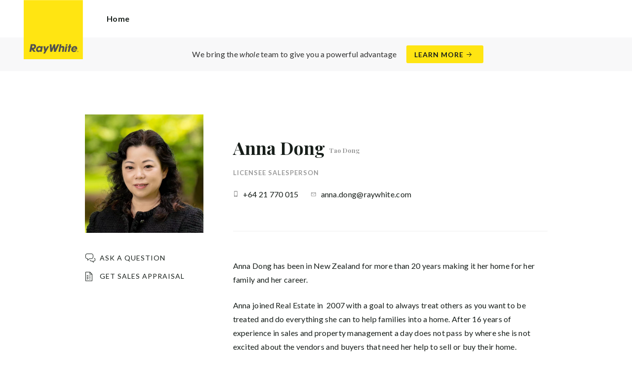

--- FILE ---
content_type: text/html; charset=utf-8
request_url: https://rwmtroskill.co.nz/agents/anna-dong/161121
body_size: 94296
content:
<!doctype html><html lang="en" class="no_js"><head prefix="og: http://ogp.me/ns# fb: http://ogp.me/ns/fb# place: http://ogp.me/ns/place# profile: http://ogp.me/ns/profile# business: http://ogp.me/ns/business#"><script>dataLayer = [{"analyticsTrackingId":"","ga4MeasurementId":"G-B6H21CE4C1","enableCampaigntrack":false,"fbPixelIds":[],"subTypeCode":"RWR","countryCode":"NZ","zoneCode":"NZ"}];</script><script>(function(w,d,s,l,i){w[l]=w[l]||[];w[l].push({'gtm.start':
new Date().getTime(),event:'gtm.js'});var f=d.getElementsByTagName(s)[0],
j=d.createElement(s),dl=l!='dataLayer'?'&l='+l:'';j.async=true;j.src=
'https://www.googletagmanager.com/gtm.js?id='+i+dl;f.parentNode.insertBefore(j,f);
})(window,document,'script','dataLayer','GTM-T6DNFV');</script><title data-react-helmet="true">Anna Dong - Licensee Salesperson - Ray White Mt Roskill</title><meta data-react-helmet="true" charSet="utf-8"/><meta data-react-helmet="true" name="viewport" content="width=device-width, initial-scale=1.0"/><meta data-react-helmet="true" name="mobile-web-app-capable" content="yes"/><meta data-react-helmet="true" name="description" content="Anna Dong has been in New Zealand for more than 20 years making it her home for her family and her career. Anna joined Real Estate in 2007 with a goal to always…"/><meta data-react-helmet="true" name="twitter:card" content="summary_large_image"/><meta data-react-helmet="true" name="twitter:site" content="@RayWhiteGroup"/><meta data-react-helmet="true" name="twitter:title" content="Anna Dong - Ray White Mt Roskill"/><meta data-react-helmet="true" name="twitter:description" content="Anna Dong has been in New Zealand for more than 20 years making it her home for her family and her career. Anna joined Real Estate in 2007 with a goal to always treat others as you want to be treated…"/><meta data-react-helmet="true" name="twitter:image" content="https://cdn6.ep.dynamics.net/s3/rw-media/memberphotos/6888967b-a7e9-48d8-95f3-2abbf3576ff7.jpg?maxwidth=1280"/><meta data-react-helmet="true" property="og:type" content="profile"/><meta data-react-helmet="true" property="og:url" content="https://rwmtroskill.co.nz/agents/anna-dong/161121"/><meta data-react-helmet="true" property="og:title" content="Anna Dong - Ray White Mt Roskill"/><meta data-react-helmet="true" property="og:description" content="Anna Dong has been in New Zealand for more than 20 years making it her home for her family and her career. Anna joined Real Estate in 2007 with a goal to always treat others as you want to be treated and do everything she can to help families into a home. After 16 years of experience in sales and property management a day does not pass by where she is not excited about the vendors and buyers that need her help to sell or buy their home. Her passion and dedication to her Real Estate career allows her to work her way through the year and maintain the energy and drive as everyday is a new experience for her and this keeps her motivated. Annas’ customers describe her best as a professional who is trustworthy, reliable, and very hard working. Her caring nature allows her to stand well in both owners and tenants&#x27; shoes to try to meet and ensure the interests of both parties are met and build a long term relationship - like most of Annas’s customers whom she has looked after for more than 10 years and they always come back to her and refer new business. If you build trust - people will follow you. Anna has maintained her overseas database which makes up 30% of her database, its very easy to be able to help overseas buyers navigate the process of renting, buying and selling real estate in New Zealand. I am able to manage the communication with them to ensure that they are well informed of the market both in rentals and sales and I look after their properties as if they were my own. Anna&#x27;s philosophy in my business and life is to practise tolerance, give great service, exceptional communication and always be humble and kind to others , when there is a problem - just sit and listen and let people know she is here to help. Feel free to contact Anna for any property issues that you would like to discuss, and she would definitely do her best to solve your real estate needs."/><meta data-react-helmet="true" property="og:site_name" content="Ray White Mt Roskill"/><meta data-react-helmet="true" property="og:image" content="https://cdn6.ep.dynamics.net/s3/rw-media/memberphotos/6888967b-a7e9-48d8-95f3-2abbf3576ff7.jpg?bgcolor=595959&amp;height=630&amp;mode=crop&amp;quality=90&amp;scale=both&amp;width=1200&amp;_ext=.jpg"/><meta data-react-helmet="true" property="og:image:width" content="1200"/><meta data-react-helmet="true" property="og:image:height" content="630"/><meta data-react-helmet="true" property="profile:first_name" content="Anna"/><meta data-react-helmet="true" property="profile:last_name" content="Dong"/><link rel="preload" href="https://cdn5.ep.dynamics.net/__resources/css/956180011800a315f3c4.css" as="style"/><link rel="preload" href="https://cdn5.ep.dynamics.net/__resources/js/956180011800a315f3c4.js" as="script"/><link rel="preload" href="https://cdn5.ep.dynamics.net/__resources/css/91236b8b285a1fa26b5f.css" as="style"/><link rel="preload" href="https://cdn5.ep.dynamics.net/__resources/js/91236b8b285a1fa26b5f.js" as="script"/><link rel="preconnect" href="https://fonts.gstatic.com" crossorigin="anonymous"/><link rel="preconnect" href="https://cdn6.ep.dynamics.net"/><link rel="preconnect" href="https://cdn5.ep.dynamics.net"/><link rel="dns-prefetch" href="//fonts.gstatic.com"/><link rel="dns-prefetch" href="//cdn6.ep.dynamics.net"/><link rel="dns-prefetch" href="//cdn5.ep.dynamics.net"/><link rel="preload" href="https://fonts.googleapis.com/css?family=Lato:400,400i,700|Playfair+Display:700" as="style"/><link rel="preconnect" href="https://fonts.googleapis.com"/><link rel="dns-prefetch" href="//fonts.googleapis.com"/><link rel="preconnect" href="https://mt-roskill.rwoffice1.com"/><link rel="dns-prefetch" href="//mt-roskill.rwoffice1.com"/><script data-react-helmet="true" type="application/ld+json">{
  "@context": "https://schema.org",
  "@type": "Person",
  "name": "Anna Dong - Ray White Mt Roskill",
  "givenName": "Anna",
  "familyName": "Dong",
  "telephone": "+64 21 770 015",
  "email": "mailto:anna.dong@raywhite.com",
  "jobTitle": "Licensee Salesperson",
  "image": "https://cdn6.ep.dynamics.net/s3/rw-media/memberphotos/6888967b-a7e9-48d8-95f3-2abbf3576ff7.jpg?maxwidth=1280",
  "description": "Anna Dong has been in New Zealand for more than 20 years making it her home for her family and her career. Anna joined Real Estate in 2007 with a goal to always treat others as you want to be treated and do everything she can to help families into a home. After 16 years of experience in sales and property management a day does not pass by where she is not excited about the vendors and buyers that need her help to sell or buy their home. Her passion and dedication to her Real Estate career allows her to work her way through the year and maintain the energy and drive as everyday is a new experience for her and this keeps her motivated. Annas’ customers describe her best as a professional who is trustworthy, reliable, and very hard working. Her caring nature allows her to stand well in both owners and tenants' shoes to try to meet and ensure the interests of both parties are met and build a long term relationship - like most of Annas’s customers whom she has looked after for more than 10 years and they always come back to her and refer new business. If you build trust - people will follow you. Anna has maintained her overseas database which makes up 30% of her database, its very easy to be able to help overseas buyers navigate the process of renting, buying and selling real estate in New Zealand. I am able to manage the communication with them to ensure that they are well informed of the market both in rentals and sales and I look after their properties as if they were my own. Anna's philosophy in my business and life is to practise tolerance, give great service, exceptional communication and always be humble and kind to others , when there is a problem - just sit and listen and let people know she is here to help. Feel free to contact Anna for any property issues that you would like to discuss, and she would definitely do her best to solve your real estate needs.",
  "url": "https://rwmtroskill.co.nz/agents/anna-dong/161121"
}</script><link href="https://cdn5.ep.dynamics.net/__resources/css/956180011800a315f3c4.css" rel="stylesheet" type="text/css"/><link href="https://cdn5.ep.dynamics.net/__resources/css/91236b8b285a1fa26b5f.css" rel="stylesheet" type="text/css"/><link href="https://fonts.googleapis.com/css?family=Lato:400,400i,700|Playfair+Display:700" rel="stylesheet"/><link rel="apple-touch-icon" sizes="180x180" href="https://www.raywhite.com/apple-touch-icon.png"/><link rel="icon" type="image/png" sizes="32x32" href="https://www.raywhite.com/favicon-32x32.png"/><link rel="icon" type="image/png" sizes="16x16" href="https://www.raywhite.com/favicon-16x16.png"/></head><body class="theme_residential"><noscript><iframe title="Tag Manager" src="//www.googletagmanager.com/ns.html?id=GTM-T6DNFV" height="0" width="0" style="display:none;visibility:hidden"></iframe></noscript><script async="">window.document.body.parentElement.classList.remove("no_js");</script><script async="">
                (function () {
                  var primary = "rwmtroskill.co.nz";
                  if (window.location.hostname === primary) return;
                  window.location.hostname = primary;
                })();
              </script><div id="app"><div class="wrapper" data-reactroot=""><header class="main_header with_banner"><div class="header_logo_wrap"><span class="menu_toggle hide_charlie">Menu</span><nav class="mini_nav show_charlie"><ul><li><a href="/">Home</a></li></ul></nav><a class="logo" href="/"><span>Ray White Mt Roskill</span></a><span class="onlyprint printlogo"><svg xmlns="http://www.w3.org/2000/svg" width="120" height="120" viewBox="0 0 120 120"><g fill="none"><polygon fill="#FFE512" points=".034 120 119.826 120 119.826 .174 .034 .174"></polygon><path fill="#52524F" d="M48.388169,93.6259155 C48.388169,93.6259155 48.0478873,93.6259155 47.8822535,93.9233803 L44.9132394,99.2535211 C44.9132394,99.2535211 44.7476056,99.5509859 44.6833803,99.2169014 L43.675493,93.96 C43.675493,93.96 43.6112676,93.6259155 43.2709859,93.6259155 L40.3030986,93.6259155 C40.3030986,93.6259155 39.9628169,93.6259155 40.0304225,93.9594366 L42.0247887,103.828169 C42.0247887,103.828169 42.091831,104.16169 41.9239437,104.457465 L39.748169,108.290704 C39.748169,108.290704 39.5797183,108.586479 39.92,108.586479 L42.7307042,108.586479 C42.7307042,108.586479 43.0709859,108.586479 43.24,108.290704 L51.4298592,93.9216901 C51.4298592,93.9216901 51.5983099,93.6259155 51.2580282,93.6259155 L48.388169,93.6259155 L48.388169,93.6259155 Z M53.0073239,89.8140845 C53.0073239,89.8140845 52.6670423,89.8140845 52.691831,90.1532394 L53.7509859,104.716056 C53.7509859,104.716056 53.7757746,105.055211 54.1160563,105.055211 L56.9588732,105.055211 C56.9588732,105.055211 57.2991549,105.055211 57.4270423,104.739718 L60.9070423,96.1425352 C60.9070423,96.1425352 61.0343662,95.8270423 61.0461972,96.1673239 L61.3430986,104.71493 C61.3430986,104.71493 61.3549296,105.055211 61.6952113,105.055211 L64.6574648,105.055211 C64.6574648,105.055211 64.9983099,105.055211 65.1408451,104.746479 L71.9042254,90.1228169 C71.9042254,90.1228169 72.0473239,89.8140845 71.7070423,89.8140845 L68.6022535,89.8140845 C68.6022535,89.8140845 68.2619718,89.8140845 68.1183099,90.1222535 L64.2985915,98.3138028 C64.2985915,98.3138028 64.1549296,98.6219718 64.136338,98.2822535 L63.6901408,90.1538028 C63.6901408,90.1538028 63.6715493,89.8140845 63.3312676,89.8140845 L61.0292958,89.8140845 C61.0292958,89.8140845 60.6884507,89.8140845 60.555493,90.1273239 L57.0704225,98.3087324 C57.0704225,98.3087324 56.9369014,98.6219718 56.9115493,98.2828169 L56.3138028,90.1532394 C56.3138028,90.1532394 56.2884507,89.8140845 55.948169,89.8140845 L53.0073239,89.8140845 L53.0073239,89.8140845 Z M70.383662,104.720563 C70.383662,104.720563 70.3216901,105.055211 70.6619718,105.055211 L73.404507,105.055211 C73.404507,105.055211 73.7453521,105.055211 73.8067606,104.720563 L74.9171831,98.7138028 C75.0214085,98.1571831 75.3746479,96.1966197 77.2895775,96.1966197 C79.1233803,96.1966197 78.7459155,98.2811268 78.6467606,98.8338028 L77.5543662,104.720563 C77.5543662,104.720563 77.491831,105.055211 77.8326761,105.055211 L80.571831,105.055211 C80.571831,105.055211 80.9126761,105.055211 80.9746479,104.720563 L82.0957746,98.6726761 C82.4760563,96.6326761 82.5594366,95.6253521 81.8,94.4912676 C81.2394366,93.6259155 80.0157746,93.2343662 78.924507,93.2343662 C77.703662,93.2343662 76.4783099,93.6478873 75.7126761,94.6777465 L75.6901408,94.6777465 C75.6901408,94.6777465 75.668169,94.6777465 75.7301408,94.3430986 L76.5087324,90.1487324 C76.5087324,90.1487324 76.5707042,89.8140845 76.2304225,89.8140845 L73.4912676,89.8140845 C73.4912676,89.8140845 73.1509859,89.8140845 73.0890141,90.1487324 L70.383662,104.720563 L70.383662,104.720563 Z M88.1825352,94.0101408 C88.1825352,94.0101408 88.244507,93.675493 87.9042254,93.675493 L85.1667606,93.675493 C85.1667606,93.675493 84.8264789,93.675493 84.7639437,94.0101408 L82.7684507,104.774648 C82.7684507,104.774648 82.7064789,105.109296 83.0467606,105.109296 L85.7847887,105.109296 C85.7847887,105.109296 86.1256338,105.109296 86.1876056,104.774648 L88.1825352,94.0101408 L88.1825352,94.0101408 Z M88.8884507,90.1994366 C88.8884507,90.1994366 88.9504225,89.8647887 88.6095775,89.8647887 L85.8738028,89.8647887 C85.8738028,89.8647887 85.5335211,89.8647887 85.4715493,90.1994366 L85.1149296,92.1256338 C85.1149296,92.1256338 85.0529577,92.4602817 85.3932394,92.4602817 L88.1295775,92.4602817 C88.1295775,92.4602817 88.4698592,92.4602817 88.531831,92.1256338 L88.8884507,90.1994366 L88.8884507,90.1994366 Z M95.6095775,90.1994366 C95.6095775,90.1994366 95.6715493,89.8647887 95.3312676,89.8647887 L92.5921127,89.8647887 C92.5921127,89.8647887 92.251831,89.8647887 92.1898592,90.1994366 L91.5430986,93.675493 L90.195493,93.675493 C90.195493,93.675493 89.8546479,93.675493 89.7926761,94.0101408 L89.3740845,96.2726761 L90.7211268,96.2726761 C90.7211268,96.2726761 91.0614085,96.2726761 90.9994366,96.6073239 L89.4873239,104.774648 C89.4873239,104.774648 89.4253521,105.109296 89.7656338,105.109296 L92.503662,105.109296 C92.503662,105.109296 92.844507,105.109296 92.9064789,104.774648 L94.4822535,96.2726761 L95.7915493,96.2726761 C95.7915493,96.2726761 96.131831,96.2726761 96.1938028,95.9380282 L96.6101408,93.675493 L95.3064789,93.675493 C95.3064789,93.675493 94.9656338,93.675493 95.0276056,93.3408451 L95.6095775,90.1994366 L95.6095775,90.1994366 Z M28.5740845,99.3740845 C28.8135211,98.0760563 29.983662,96.4270423 31.9425352,96.4270423 C33.8794366,96.4270423 34.5408451,97.9492958 34.2884507,99.3329577 C34.08,100.444507 33.0264789,102.258028 30.8822535,102.258028 C28.8197183,102.258028 28.3752113,100.444507 28.5740845,99.3740845 L28.5740845,99.3740845 Z M38.7014085,93.9605634 C38.7014085,93.9605634 38.7633803,93.6259155 38.4230986,93.6259155 L35.3430986,93.6259155 L35.0146479,95.0816901 C34.731831,94.3808451 33.9143662,93.2343662 32.0383099,93.2343662 C28.9904225,93.2343662 25.8557746,95.5808451 25.1611268,99.3329577 C24.5532394,102.607887 26.1487324,105.450141 29.7752113,105.450141 C31.1126761,105.450141 32.5560563,104.575211 33.3374648,103.464225 L33.1008451,104.721127 C33.1008451,104.721127 33.0377465,105.055211 33.3780282,105.055211 L36.303662,105.055211 C36.303662,105.055211 36.644507,105.055211 36.7064789,104.720563 L38.7014085,93.9605634 L38.7014085,93.9605634 Z M99.9092958,98.404507 C100.180845,97.7256338 101.097465,96.4495775 102.867042,96.4495775 C104.64,96.4495775 105.080563,97.7256338 105.091831,98.0647887 C105.091831,98.0647887 105.103662,98.404507 104.76338,98.404507 L99.9092958,98.404507 Z M103.874366,101.88169 C103.288451,102.478873 102.814085,102.670423 101.764507,102.670423 C100.427042,102.670423 99.4135211,101.982535 99.4591549,100.624789 L107.688451,100.624789 C107.688451,100.624789 108.028732,100.624789 108.07493,100.490141 C108.120563,100.356056 108.224789,99.9802817 108.308732,99.5290141 C108.950986,96.0450704 106.899718,93.3577465 103.414648,93.3577465 C99.9357746,93.3577465 96.8884507,96.228169 96.2980282,99.4247887 C95.6647887,102.823099 97.9543662,105.478873 101.232113,105.478873 C102.401127,105.478873 103.599437,105.317746 104.67493,104.635493 C105.766197,103.978592 106.882817,103.157183 107.492958,102.170704 C107.492958,102.170704 107.672113,101.88169 107.331831,101.88169 L103.874366,101.88169 L103.874366,101.88169 Z M17.5932394,92.4259155 L19.0152113,92.4259155 C20.9228169,92.4952113 21.623662,93.468169 21.3684507,94.8484507 C21.2315493,95.5904225 20.6230986,96.8980282 18.1211268,96.8377465 L17.0828169,96.8377465 C17.0828169,96.8377465 16.7425352,96.8377465 16.8073239,96.503662 L17.5932394,92.4259155 L17.5932394,92.4259155 Z M11.5419718,104.720563 C11.5419718,104.720563 11.4794366,105.055211 11.8202817,105.055211 L14.8659155,105.055211 C14.8659155,105.055211 15.2061972,105.055211 15.268169,104.720563 L16.1205634,100.134648 L16.1397183,100.134648 C16.1397183,100.134648 16.1583099,100.134648 16.3611268,100.408451 L19.6005634,104.781972 C19.6005634,104.781972 19.8028169,105.055211 20.1430986,105.055211 L23.9109859,105.055211 C23.9109859,105.055211 24.2512676,105.055211 24.0366197,104.790986 L20.2591549,100.134085 C20.2591549,100.134085 20.044507,99.8698592 20.3814085,99.8214085 C22.9042254,99.4591549 24.6304225,96.7870423 24.9543662,95.0343662 C25.244507,93.468169 25.0140845,92.1194366 23.8833803,90.8878873 C22.5915493,89.4884507 21.4,89.5076056 19.1785915,89.583662 L14.6991549,89.583662 C14.6991549,89.583662 14.3588732,89.583662 14.2969014,89.9183099 L11.5419718,104.720563 L11.5419718,104.720563 Z M109.305352,104.251831 L109.547606,104.251831 C109.752113,104.251831 109.939718,104.241127 109.939718,104.006197 C109.939718,103.808451 109.769014,103.777465 109.612394,103.777465 L109.305352,103.777465 L109.305352,104.251831 L109.305352,104.251831 Z M109.073239,103.589859 L109.649577,103.589859 C110.004507,103.589859 110.171268,103.729577 110.171268,104.016901 C110.171268,104.285634 110.000563,104.39831 109.779718,104.421972 L110.20507,105.08 L109.95662,105.08 L109.550423,104.438873 L109.305352,104.438873 L109.305352,105.08 L109.073239,105.08 L109.073239,103.589859 L109.073239,103.589859 Z M109.571268,105.424225 C110.161127,105.424225 110.618028,104.953803 110.618028,104.330141 C110.618028,103.72 110.161127,103.249014 109.571268,103.249014 C108.974085,103.249014 108.517183,103.72 108.517183,104.330141 C108.517183,104.953803 108.974085,105.424225 109.571268,105.424225 Z M109.571268,103.061408 C110.267042,103.061408 110.850141,103.610141 110.850141,104.330141 C110.853014,104.67045 110.71929,104.997695 110.478911,105.238603 C110.238533,105.479511 109.911582,105.613955 109.571268,105.611831 C109.230063,105.614854 108.901899,105.480917 108.660251,105.240011 C108.418603,104.999104 108.283659,104.671353 108.285634,104.330141 C108.285634,103.610141 108.872113,103.061408 109.571268,103.061408 L109.571268,103.061408 Z"></path></g></svg></span></div><div class="beyondthebricks">We bring the <i>whole</i> team to give you a powerful advantage<br class="hide_bravo"/> <a class="btn brand_btn" href="https://www.raywhite.co.nz/about/we-bring-the-whole-team?orgId=3819&amp;utm_campaign=no33_the_movie&amp;utm_content=Top%20Banner&amp;utm_medium=referral&amp;utm_source=RW%20Office%20Site" target="_blank" rel="noopener" data-ev-on="click" data-ev-category="Ray White Now" data-ev-action="Click" data-ev-label="Learn More"><span class="anchor mini" data-ev-on="click" data-ev-category="Ray White Now" data-ev-action="Click" data-ev-label="Learn More">Learn More</span></a></div><div><div class="menu_wrap" tabindex="0"><div class="menu"><div class="menu_header"><span class="menu_close">Close</span><a class="logo" href="/"></a><span class="menu_title">Mt Roskill</span></div><div class="loader"><span class="sr_only">Loading...</span></div><div class="menu_footer"><span class="btn invisible_light no_arrow">Contact Us</span></div></div></div></div></header><article class="pg_agent"><div class="inner"><div class="agent_meta_wrap"><div class="agent_image_wrap"><div class="agent_image"><div class="responsive_image_wrapper loading" style="padding-bottom:100%;background-color:#EFEFEF" id="000000"><picture><source srcSet="https://cdn6.ep.dynamics.net/s3/rw-media/memberphotos/c244aa45-f58c-4321-9c86-f3e852c899d0.jpg?height=375&amp;maxheight=2841&amp;maxwidth=2841&amp;quality=90&amp;scale=both&amp;width=375&amp;format=webp 375w, https://cdn6.ep.dynamics.net/s3/rw-media/memberphotos/c244aa45-f58c-4321-9c86-f3e852c899d0.jpg?height=390&amp;maxheight=2841&amp;maxwidth=2841&amp;quality=90&amp;scale=both&amp;width=390&amp;format=webp 390w, https://cdn6.ep.dynamics.net/s3/rw-media/memberphotos/c244aa45-f58c-4321-9c86-f3e852c899d0.jpg?height=414&amp;maxheight=2841&amp;maxwidth=2841&amp;quality=90&amp;scale=both&amp;width=414&amp;format=webp 414w, https://cdn6.ep.dynamics.net/s3/rw-media/memberphotos/c244aa45-f58c-4321-9c86-f3e852c899d0.jpg?height=430&amp;maxheight=2841&amp;maxwidth=2841&amp;quality=90&amp;scale=both&amp;width=430&amp;format=webp 430w, https://cdn6.ep.dynamics.net/s3/rw-media/memberphotos/c244aa45-f58c-4321-9c86-f3e852c899d0.jpg?height=750&amp;maxheight=2841&amp;maxwidth=2841&amp;quality=90&amp;scale=both&amp;width=750&amp;format=webp 750w, https://cdn6.ep.dynamics.net/s3/rw-media/memberphotos/c244aa45-f58c-4321-9c86-f3e852c899d0.jpg?height=780&amp;maxheight=2841&amp;maxwidth=2841&amp;quality=90&amp;scale=both&amp;width=780&amp;format=webp 780w, https://cdn6.ep.dynamics.net/s3/rw-media/memberphotos/c244aa45-f58c-4321-9c86-f3e852c899d0.jpg?height=828&amp;maxheight=2841&amp;maxwidth=2841&amp;quality=90&amp;scale=both&amp;width=828&amp;format=webp 828w" sizes="(min-width: 856px) 856px, 100vw" type="image/webp" media="(min-width: 1px)"/><noscript><img class="image_deferred image_fadein" src="https://cdn6.ep.dynamics.net/s3/rw-media/memberphotos/c244aa45-f58c-4321-9c86-f3e852c899d0.jpg?height=856&amp;maxheight=2841&amp;maxwidth=2841&amp;quality=90&amp;scale=both&amp;width=856&amp;format=jpg" srcSet="https://cdn6.ep.dynamics.net/s3/rw-media/memberphotos/c244aa45-f58c-4321-9c86-f3e852c899d0.jpg?height=375&amp;maxheight=2841&amp;maxwidth=2841&amp;quality=90&amp;scale=both&amp;width=375&amp;format=jpg 375w, https://cdn6.ep.dynamics.net/s3/rw-media/memberphotos/c244aa45-f58c-4321-9c86-f3e852c899d0.jpg?height=390&amp;maxheight=2841&amp;maxwidth=2841&amp;quality=90&amp;scale=both&amp;width=390&amp;format=jpg 390w, https://cdn6.ep.dynamics.net/s3/rw-media/memberphotos/c244aa45-f58c-4321-9c86-f3e852c899d0.jpg?height=414&amp;maxheight=2841&amp;maxwidth=2841&amp;quality=90&amp;scale=both&amp;width=414&amp;format=jpg 414w, https://cdn6.ep.dynamics.net/s3/rw-media/memberphotos/c244aa45-f58c-4321-9c86-f3e852c899d0.jpg?height=430&amp;maxheight=2841&amp;maxwidth=2841&amp;quality=90&amp;scale=both&amp;width=430&amp;format=jpg 430w, https://cdn6.ep.dynamics.net/s3/rw-media/memberphotos/c244aa45-f58c-4321-9c86-f3e852c899d0.jpg?height=750&amp;maxheight=2841&amp;maxwidth=2841&amp;quality=90&amp;scale=both&amp;width=750&amp;format=jpg 750w, https://cdn6.ep.dynamics.net/s3/rw-media/memberphotos/c244aa45-f58c-4321-9c86-f3e852c899d0.jpg?height=780&amp;maxheight=2841&amp;maxwidth=2841&amp;quality=90&amp;scale=both&amp;width=780&amp;format=jpg 780w, https://cdn6.ep.dynamics.net/s3/rw-media/memberphotos/c244aa45-f58c-4321-9c86-f3e852c899d0.jpg?height=828&amp;maxheight=2841&amp;maxwidth=2841&amp;quality=90&amp;scale=both&amp;width=828&amp;format=jpg 828w" sizes="(min-width: 856px) 856px, 100vw" alt="Anna Dong"/></noscript><img class="image_deferred hide_no_js" src="https://cdn6.ep.dynamics.net/s3/rw-media/memberphotos/c244aa45-f58c-4321-9c86-f3e852c899d0.jpg?height=856&amp;maxheight=2841&amp;maxwidth=2841&amp;quality=90&amp;scale=both&amp;width=856&amp;format=jpg" srcSet="https://cdn6.ep.dynamics.net/s3/rw-media/memberphotos/c244aa45-f58c-4321-9c86-f3e852c899d0.jpg?height=375&amp;maxheight=2841&amp;maxwidth=2841&amp;quality=90&amp;scale=both&amp;width=375&amp;format=jpg 375w, https://cdn6.ep.dynamics.net/s3/rw-media/memberphotos/c244aa45-f58c-4321-9c86-f3e852c899d0.jpg?height=390&amp;maxheight=2841&amp;maxwidth=2841&amp;quality=90&amp;scale=both&amp;width=390&amp;format=jpg 390w, https://cdn6.ep.dynamics.net/s3/rw-media/memberphotos/c244aa45-f58c-4321-9c86-f3e852c899d0.jpg?height=414&amp;maxheight=2841&amp;maxwidth=2841&amp;quality=90&amp;scale=both&amp;width=414&amp;format=jpg 414w, https://cdn6.ep.dynamics.net/s3/rw-media/memberphotos/c244aa45-f58c-4321-9c86-f3e852c899d0.jpg?height=430&amp;maxheight=2841&amp;maxwidth=2841&amp;quality=90&amp;scale=both&amp;width=430&amp;format=jpg 430w, https://cdn6.ep.dynamics.net/s3/rw-media/memberphotos/c244aa45-f58c-4321-9c86-f3e852c899d0.jpg?height=750&amp;maxheight=2841&amp;maxwidth=2841&amp;quality=90&amp;scale=both&amp;width=750&amp;format=jpg 750w, https://cdn6.ep.dynamics.net/s3/rw-media/memberphotos/c244aa45-f58c-4321-9c86-f3e852c899d0.jpg?height=780&amp;maxheight=2841&amp;maxwidth=2841&amp;quality=90&amp;scale=both&amp;width=780&amp;format=jpg 780w, https://cdn6.ep.dynamics.net/s3/rw-media/memberphotos/c244aa45-f58c-4321-9c86-f3e852c899d0.jpg?height=828&amp;maxheight=2841&amp;maxwidth=2841&amp;quality=90&amp;scale=both&amp;width=828&amp;format=jpg 828w" sizes="(min-width: 856px) 856px, 100vw" alt="Anna Dong"/></picture></div></div><div class="show_bravo"></div><div class="show_bravo agent_contact_links"><a class="mini anchor agent_contact_link_question" data-ev-on="click" data-ev-category="Ask Question" data-ev-action="Open" data-ev-label="Anna Dong">Ask a question</a><a class="mini anchor agent_contact_link_appraisal" data-ev-on="click" data-ev-category="Appraisal" data-ev-action="Open" data-ev-label="Anna Dong">Get Sales Appraisal</a></div></div><div class="agent_details"><div class="agent_name_wrap"><div class="agent_name"><h1 class="charlie">Anna Dong<span class="muted">Tao Dong</span></h1><h2 class="micro muted">Licensee Salesperson</h2></div><div class="agent_contact_button centered_text hide_bravo"><a class="btn agent_profile_cta" data-ev-on="click" data-ev-category="Appraisal" data-ev-action="Open" data-ev-label="Anna Dong">Get Sales Appraisal</a><a class="btn agent_profile_cta" data-ev-on="click" data-ev-category="Ask Question" data-ev-action="Open" data-ev-label="Anna Dong">Contact Anna</a></div></div><div class="hide_bravo"></div><div class="agent_contact_details"><div><div class="agent_contact_label mobile"><span class="muted">Mobile:</span></div><div class="agent_contact_detail"><span><a href="tel:+64 21 770 015" data-ev-on="click" data-ev-category="Tel" data-ev-action="Call" data-ev-label="Anna Dong">+64 21 770 015</a></span></div></div><div><div class="agent_contact_label email"><span class="muted">Email:</span></div><div class="agent_contact_detail"><span><span role="button" tabindex="0" data-ev-on="click" data-ev-category="Agent Page Email" data-ev-action="Click" data-ev-label="Anna Dong">anna.dong@raywhite.com</span></span></div></div></div><div class="agent_bio"><div class="agent_bio_content"><div><p>Anna Dong has been in New Zealand for more than 20 years making it her home for her family and her career.</p><p>Anna joined Real Estate in&nbsp; 2007 with a goal to always treat others as you want to be treated and do everything she can to help families into a home. After 16 years of experience in sales and property management a day does not pass by where she is not excited about the vendors and buyers that need her help to sell or buy their home.&nbsp;</p><p>Her passion and dedication to her Real Estate career allows her to work her way through the year and maintain the energy and drive as everyday is a new experience for her and this keeps her motivated.&nbsp;</p><p>Annas’ customers describe her best as a professional who is trustworthy, reliable, and very hard working. Her caring nature allows her to stand well in both&nbsp;owners&nbsp;and tenants' shoes to try to meet and ensure the interests of both parties are met and build a long term relationship - like most of Annas’s customers whom she has looked after for more than 10 years and they always come back to her and refer new business. If you build trust - people will follow you.</p><p>Anna has maintained her overseas database which makes up&nbsp;30%&nbsp;of her database, its very easy to be able to help overseas buyers navigate the process of renting, buying and selling real estate in New Zealand. I am able to manage the communication with them to ensure that they are well informed of the market both in rentals and sales and I look after their properties as if they were my own.</p><p>Anna's&nbsp;philosophy in my business and life is to practise tolerance, give great service, exceptional communication and always be humble and kind to others , when there is a problem - just sit and listen and let people know she is here to help.</p><p>Feel free to contact Anna for any property issues that you would like to discuss, and she would definitely do her best to solve your real estate needs.</p></div></div></div></div></div></div><div class="agent_sections_wrap" id="market" style="min-height:70vh"></div></article><footer id="footer" class="main_footer"><div class="inner_lg"><div class="footer_button_bar tbl"><div class="tbc"><a class="logo footer_logo" href="/"><span>Ray White</span></a></div><div class="tbc"><a class="btn light" data-ev-on="click" data-ev-category="Appraisal" data-ev-action="Open" data-ev-label="Site">Book a Free Appraisal</a><a class="btn invisible_light" data-ev-on="click" data-ev-category="Ask Question" data-ev-action="Open" data-ev-label="Site">Contact Us</a></div><div class="tbc footer_social"><button aria-label="Women’s Refuge" style="display:inline-block;margin:0;padding:0;border:none;-webkit-appearance:none;-moz-appearance:none;appearance:none;background:none;cursor:pointer;opacity:1" type="button"><svg height="32" viewBox="0 0 192 192" width="32"><circle cx="96" cy="96" fill="#445e5c" r="96"></circle><circle cx="96" cy="95" fill="#fff" r="87"></circle><path d="M96 11a84 84 0 000 168z" fill="#445e5c"></path><g fill="none" stroke="#fff" stroke-linecap="round" stroke-width="3"><path d="M96 50.5H48a2.5 2.5 0 00-2.5 2.5v70a2.5 2.5 0 002.5 2.5h48" stroke-dasharray="6"></path><path d="M99.76 135.5h-43a2 2 0 00-1.76 1.11l-4 8a2 2 0 00.08 1.94c.37.6 1 .95 3.71.95h44.79" stroke-dasharray="7 6"></path></g><g fill="none" stroke="#445e5c"><path d="M96 52h47a1 1 0 011 1v70a1 1 0 01-1 1H96" stroke-width="6"></path><path d="M96 135.5h39a2 2 0 011.79 1.11l4 8a2 2 0 01-1.79 2.89H96" stroke-width="3"></path><path d="M96 141h43m-37-5v5m8.5-5l.5 5m8-5l1 5m7-5l4 11" stroke-width="2"></path></g></svg></button></div></div><div class="footer_nav_bar tbl"><div class="tbc"><div class="footer_offices"><div class="footer_office"><a href="/about"><h4 class="foxtrot">Ray White Mt Roskill</h4></a><p class="footer_office_address"><span>956 Dominion Road</span><br/>Mt Roskill<!-- -->, Auckland City <!-- -->1041</p><ul class="footer_office_contact"><li class="contact_link_landline"><span><a href="tel:+64 (9) 308 5551" data-ev-on="click" data-ev-category="Tel" data-ev-action="Call" data-ev-label="Ray White Mt Roskill">+64 (9) 308 5551</a></span></li><li class="contact_link_email"><span><a>mtroskill.nz@raywhite.com</a></span></li></ul></div></div><div class="hide_charlie footer_office_social"><button aria-label="Women’s Refuge" style="display:inline-block;margin:0;padding:0;border:none;-webkit-appearance:none;-moz-appearance:none;appearance:none;background:none;cursor:pointer;opacity:1" type="button"><svg height="32" viewBox="0 0 192 192" width="32"><circle cx="96" cy="96" fill="#445e5c" r="96"></circle><circle cx="96" cy="95" fill="#fff" r="87"></circle><path d="M96 11a84 84 0 000 168z" fill="#445e5c"></path><g fill="none" stroke="#fff" stroke-linecap="round" stroke-width="3"><path d="M96 50.5H48a2.5 2.5 0 00-2.5 2.5v70a2.5 2.5 0 002.5 2.5h48" stroke-dasharray="6"></path><path d="M99.76 135.5h-43a2 2 0 00-1.76 1.11l-4 8a2 2 0 00.08 1.94c.37.6 1 .95 3.71.95h44.79" stroke-dasharray="7 6"></path></g><g fill="none" stroke="#445e5c"><path d="M96 52h47a1 1 0 011 1v70a1 1 0 01-1 1H96" stroke-width="6"></path><path d="M96 135.5h39a2 2 0 011.79 1.11l4 8a2 2 0 01-1.79 2.89H96" stroke-width="3"></path><path d="M96 141h43m-37-5v5m8.5-5l.5 5m8-5l1 5m7-5l4 11" stroke-width="2"></path></g></svg></button></div></div><div class="tbc"></div></div><div class="back_top"><a href="#app">Back to top</a></div><div class="footer_copyright_bar muted tbl"><div class="tbc"><p class="copyright">©<!-- --> <!-- -->Ray White Mt Roskill<!-- -->.<!-- --> <!-- -->Based in Mt Roskill.<!-- --> City Realty Mt Roskill Limited Licensed REAA 2008.</p></div><div class="tbc"></div></div></div></footer></div></div><script>window.INITIAL_STATE = {"config":{"blogId":1581,"baseDomain":"mt-roskill.rwoffice1.com","primaryOrganisationId":3819,"primaryDomain":"rwmtroskill.co.nz","organisationIds":[3819],"domains":["mt-roskill.rwoffice1.com","rwmtroskill.co.nz","staging.rwmtroskill.co.nz"],"options":{"title":"Mt Roskill","analyticsTrackingId":"","agents":{"hidden":[67489,55959,113277,120445,158408,116222,157462,115636,108249,166880,120431],"sort":[17424,66624,146309,133533,53556,69780,124129,17454,161121,81205,116839,140604,131227,118172,152378,113534,160205,141336,163276,66625,152377,90065,55206,159108,129168,102488,128413,140057,67489,55959,113277,120445,158408,116222,157462,110033,115636,158410,76669,92392,160132,108249,112621,125926,160430,148715,166588,132638,126518,166885,166880,165835],"newAgents":"show"},"agentShowTransactions":"any","ga4MeasurementId":"G-B6H21CE4C1","integrateSyndicatedNews":true,"mdPushContacts":true,"enableRentalForms":true,"useHomeLive":false,"inspectRealEstate":{"account":null,"rent":true,"sell":false},"useViewingTracker":false,"showLoanMarketCalculator":false,"tenancyPortalBooking":false,"brokers":{"showOnPdp":true,"showInTeam":true,"ids":[9990585]},"enableCampaigntrack":false,"showOfficeDetails":false,"showHiddenOffices":false,"rentalFormUrl":"https:\u002F\u002Frw-media.s3.amazonaws.com\u002Fresidential-offices\u002Frw_rental_application_nz_2019.pdf","header":{"listingId":null,"superscript":"","heading":"","subheading":"","videoUrl":"","image":{"url":"https:\u002F\u002Frw-media.s3.amazonaws.com\u002Fresidential-offices\u002Fwp-content\u002Fblogs.dir\u002Fsites\u002F1581\u002F2023\u002F12\u002F19160559\u002FDSC01192-scaled.jpg","width":2560,"height":1708}},"office":{"blurb":""},"siteFocus":"sales","siteTitle":"","menuTitle":"","defaultEmail":"","fbPixelId":"","search":{"headers":{"default":null,"residential":null,"commercial":null,"rural":null}},"about":""},"theme":"residential","displayOrganisationIds":[3819],"redirections":[],"rwApi":{"endpoint":"\u002Fapi\u002Fproxy\u002Fv1\u002F","key":"","useProxy":true,"publicOnly":true},"env":{"nodeEnv":"production","cdn":"https:\u002F\u002Fcdn5.ep.dynamics.net","servicePageOffices":[489]},"tenapp":{"endpoint":"https:\u002F\u002Fapp.tenapp.com.au\u002Fstart"},"loanMarket":{"aoEndpoint":"my.loanmarket.com.au"},"disableClientCache":false,"protocol":"https","baseUrl":"https:\u002F\u002Frwmtroskill.co.nz","requestTime":1769194015290},"orgs":{"3819":{"id":3819,"organisationId":3819,"parentId":306,"branchIds":[],"parentOrganisationId":306,"type":"Ray White Office","typeCode":"RWO","subType":"Residential","subTypeCode":"RWR","sam":"mtroskill1.nz","name":"Mt Roskill","fullName":"Ray White Mt Roskill","internalFullName":"Ray White Mt Roskill","primaryPhone":"+64 (9) 308 5551","primaryPhoneLocal":"(09) 308 5551","phone":"+64 (9) 308 5551","phoneLocal":"(09) 308 5551","officePhone":"+64 (9) 308 5551","officePhoneLocal":"(09) 308 5551","email":"mtroskill.nz@raywhite.com","description":"\u003Cp\u003EOur Ray White, Mount Roskill Sales Team offers a fresh new approach to the local community backed by a wealth of experience and success over 15 years.\u003C\u002Fp\u003E\n\n\u003Cp\u003ERay White Mount Roskill is not just another real estate office - We are your partners in every step of your property journey. With a strong commitment to integrity, professionalism, and personalised service, we&#39;re here to redefine your real estate experience. Our team of dedicated and experienced agents are excited to help you, ensuring your needs and aspirations are met beyond your expectations.\u003C\u002Fp\u003E\n\n\u003Cp\u003EWe are a collaboration and celebrated part of the Ray White, City Realty Group &ndash; One of the biggest Ray White Groups in New Zealand offering buyer support with our Sandringham, Auckland Central and Wynyard Quarter Teams, as well all other Ray White offices to ensure all buyers, both locally and overseas are found for your property when you list and sell with us. Our goal is to add value to your Real Estate transaction to achieve the best possible price.\u003C\u002Fp\u003E\n\n\u003Cp\u003EDirector Daniel Horrobin and Director May Ma are excited to take the step of opening the Ray White Mount Roskill office so they&nbsp;can share their&nbsp;passion for Real Estate with their Team and clients - A long history of success has seen&nbsp;May honoured with many awards and accolades in addition to City Realty Group being recognised&nbsp;as Chairman&#39;s Elite Business Leader&rdquo;,&nbsp;the highest recognition a business can achieve within the group.&nbsp;Living and selling in the local area for many years, it is now time to commit to very much being in the heart of the local community where we can support and give back with a Business that is part of the new Mount Roskill developments into the future, we are very much a part of that&rdquo;.\u003Cem\u003E&nbsp;\u003C\u002Fem\u003E\u003C\u002Fp\u003E\n\n\u003Cp\u003EWe have access to an extensive range of market information including the exciting local developments, statistics and developments throughout Mount Roskill that is available to assist you or your family with your selling and buying decisions; whether they be to take the next step in your home journey or you are looking at&nbsp;investment&nbsp;opportunities &ndash; our skills and expertise carry across being able to facilitate your residential home and property investment needs from buying to property management services where we can look after your investment with you.\u003C\u002Fp\u003E\n\n\u003Cp\u003EIf you are thinking of selling or buying &ndash; we would love to provide you with a free personalised informative consultation about what your home or investment property is valued at in the current market.&nbsp;\u003C\u002Fp\u003E\n","licenceCode":"City Realty Mt Roskill Limited Licensed REAA 2008","countryCode":"NZ","address":{"latitude":-36.89806,"longitude":174.7441,"streetNumber":"956","streetName":"Dominion Road","locality":"Mt Roskill","region":"Auckland City","state":"Auckland City","postCode":"1041","country":"New Zealand","countryCode":"NZ","streetAddress":"956 Dominion Road"},"website":"https:\u002F\u002Frwmtroskill.co.nz","roles":[],"awards":[{"fromDate":"2023-07-01T00:00:00","givenDate":"2024-12-06","rankCode":"ACH","award":"2023\u002F2024 - Chairman's Elite Business Leader","pictureUrl":"https:\u002F\u002Fcdn6.ep.dynamics.net\u002Faward-pictures\u002Fawd_Chairmans%20Elite%20BL%20Logo_23-24_CMYK.png","webLogoUrl":"https:\u002F\u002Fcdn6.ep.dynamics.net\u002Faward-pictures\u002Fawd_Chairmans%20Elite%20BL%20Logo_23-24_RGB-01%20(1).svg","highQualityLogoUrl":"https:\u002F\u002Fcdn6.ep.dynamics.net\u002Faward-pictures\u002Fawd_Chairmans%20Elite%20BL%20Logo_23-24_CMYK.pdf","toDate":"2024-06-30T00:00:00","rank":"Achievement","categoryCode":"CHAIR","category":"Chairmans Elite","recognitionType":"SALES","recognitionYear":"2023\u002F2024","awardLevel":"Chairman","superceded":false,"year":"2023\u002F2024","name":"2023\u002F2024 - Chairman's Elite Business Leader"},{"fromDate":"2023-07-01T00:00:00","givenDate":"2024-12-06","rankCode":"ACH","award":"2023\u002F2024 - Elite Business Leader","pictureUrl":"https:\u002F\u002Fcdn6.ep.dynamics.net\u002Faward-pictures\u002Fawd_AWE%20BL%20Logo_23-24_CMYK.jpg","webLogoUrl":"https:\u002F\u002Fcdn6.ep.dynamics.net\u002Faward-pictures\u002Fawd_AWE%20BL%20Logo_23-24_RGB-01%20(1).svg","highQualityLogoUrl":"https:\u002F\u002Fcdn6.ep.dynamics.net\u002Faward-pictures\u002Fawd_AWE%20BL%20Logo_23-24_CMYK.pdf","toDate":"2024-06-30T00:00:00","rank":"Achievement","categoryCode":"ELITE","category":"Elite","recognitionType":"SALES","recognitionYear":"2023\u002F2024","awardLevel":"Elite","superceded":true,"year":"2023\u002F2024","name":"2023\u002F2024 - Elite Business Leader"},{"fromDate":"2024-07-01T00:00:00","givenDate":"2024-12-06","rankCode":"ACH","award":"2024\u002F2025 - Elite Business Leader","pictureUrl":"https:\u002F\u002Fcdn6.ep.dynamics.net\u002Faward-pictures\u002Fawd_AWE%20BL%20Logo_24-25_RGB-01.png","webLogoUrl":"https:\u002F\u002Fcdn6.ep.dynamics.net\u002Faward-pictures\u002Fawd_AWE%20BL%20Logo_24-25_RGB_-01.svg","highQualityLogoUrl":"https:\u002F\u002Fcdn6.ep.dynamics.net\u002Faward-pictures\u002Fawd_AWE%20BL%20Logo_24-25_CMYK%20(1).pdf","toDate":"2025-06-30T00:00:00","rank":"Achievement","categoryCode":"ELITE","category":"Elite","recognitionType":"SALES","recognitionYear":"2024\u002F2025","awardLevel":"Elite","superceded":false,"year":"2024\u002F2025","name":"2024\u002F2025 - Elite Business Leader"},{"fromDate":"2023-07-01T00:00:00","givenDate":"2024-12-06","rankCode":"ACH","award":"2023\u002F2024 - Premier Business Leader","pictureUrl":"https:\u002F\u002Fcdn6.ep.dynamics.net\u002Faward-pictures\u002Fawd_Premier%20BL%20Logo%2023-24_CMYK.jpg","webLogoUrl":"https:\u002F\u002Fcdn6.ep.dynamics.net\u002Faward-pictures\u002Fawd_Premier%20BL%20Logo%2023-24_RGB-01%20(1).svg","highQualityLogoUrl":"https:\u002F\u002Fcdn6.ep.dynamics.net\u002Faward-pictures\u002Fawd_Premier%20BL%20Logo%2023-24_CMYK.pdf","toDate":"2024-06-30T00:00:00","rank":"Achievement","categoryCode":"PREM","category":"Premier","recognitionType":"SALES","recognitionYear":"2023\u002F2024","awardLevel":"Premier","superceded":true,"year":"2023\u002F2024","name":"2023\u002F2024 - Premier Business Leader"},{"fromDate":"2024-07-01T00:00:00","givenDate":"2024-12-06","rankCode":"ACH","award":"2024\u002F2025 - Premier Business Leader","pictureUrl":"https:\u002F\u002Fcdn6.ep.dynamics.net\u002Faward-pictures\u002Fawd_Premier%20BL%20Logo%2024-25_RGB-01.png","webLogoUrl":"https:\u002F\u002Fcdn6.ep.dynamics.net\u002Faward-pictures\u002Fawd_Premier%20BL%20Logo%2024-25_RGB_-01.svg","highQualityLogoUrl":"https:\u002F\u002Fcdn6.ep.dynamics.net\u002Faward-pictures\u002Fawd_Premier%20BL%20Logo%2024-25_CMYK.pdf","toDate":"2025-06-30T00:00:00","rank":"Achievement","categoryCode":"PREM","category":"Premier","recognitionType":"SALES","recognitionYear":"2024\u002F2025","awardLevel":"Premier","superceded":true,"year":"2024\u002F2025","name":"2024\u002F2025 - Premier Business Leader"}],"recognitionLevels":[{"award":"2024\u002F2025 - Elite Business Leader","recognitionType":"SALES","highestAwardLevel":"Elite","year":"2024\u002F2025","pictureUrl":"https:\u002F\u002Fcdn6.ep.dynamics.net\u002Faward-pictures\u002Fawd_AWE%20BL%20Logo_24-25_RGB-01.png","webLogoUrl":"https:\u002F\u002Fcdn6.ep.dynamics.net\u002Faward-pictures\u002Fawd_AWE%20BL%20Logo_24-25_RGB_-01.svg","highQualityLogoUrl":"https:\u002F\u002Fcdn6.ep.dynamics.net\u002Faward-pictures\u002Fawd_AWE%20BL%20Logo_24-25_CMYK%20(1).pdf"}],"allRecognitionLevels":[{"award":"2024\u002F2025 - Elite Business Leader","recognitionType":"SALES","highestAwardLevel":"Elite","year":"2024\u002F2025","pictureUrl":"https:\u002F\u002Fcdn6.ep.dynamics.net\u002Faward-pictures\u002Fawd_AWE%20BL%20Logo_24-25_RGB-01.png","webLogoUrl":"https:\u002F\u002Fcdn6.ep.dynamics.net\u002Faward-pictures\u002Fawd_AWE%20BL%20Logo_24-25_RGB_-01.svg","highQualityLogoUrl":"https:\u002F\u002Fcdn6.ep.dynamics.net\u002Faward-pictures\u002Fawd_AWE%20BL%20Logo_24-25_CMYK%20(1).pdf"},{"award":"2023\u002F2024 - Chairman's Elite Business Leader","recognitionType":"SALES","highestAwardLevel":"Chairman","year":"2023\u002F2024","pictureUrl":"https:\u002F\u002Fcdn6.ep.dynamics.net\u002Faward-pictures\u002Fawd_Chairmans%20Elite%20BL%20Logo_23-24_CMYK.png","webLogoUrl":"https:\u002F\u002Fcdn6.ep.dynamics.net\u002Faward-pictures\u002Fawd_Chairmans%20Elite%20BL%20Logo_23-24_RGB-01%20(1).svg","highQualityLogoUrl":"https:\u002F\u002Fcdn6.ep.dynamics.net\u002Faward-pictures\u002Fawd_Chairmans%20Elite%20BL%20Logo_23-24_CMYK.pdf"}],"teams":[],"settings":{},"loaded":true,"loading":false,"error":false}},"members":{"orgs":{"3819":{"members":{"loaded":true,"loading":false,"notFound":false,"error":false,"memberIds":[53556,108249,138559,126518,116222,174004,66625,172648,152377,102488,17424,81205,158408,90065,180310,131227,141336,181438,179782,71092,132638,161121,163276,127309,69780,55206,159108,172051,140604,116839,133533,179749,128413,66624,124129]}}},"entities":{"17424":{"loaded":true,"loading":false,"notFound":false,"error":false,"id":17424,"memberId":17424,"fullName":"Daniel Horrobin","givenName":"Daniel","surname":"Horrobin","email":"daniel.horrobin@raywhite.com","contactEmail":"daniel.horrobin@raywhite.com","primaryPhone":"+64 21 595 976","primaryPhoneLocal":"021 595 976","mobilePhone":"+64 21 595 976","mobilePhoneLocal":"021 595 976","imageHeadshot":"https:\u002F\u002Fcdn6.ep.dynamics.net\u002Fs3\u002Frw-media\u002Fmemberphotos\u002Fca190e34-4d62-438c-bf1f-895f65de1ac6.jpg","imageLifestyle":"https:\u002F\u002Fcdn6.ep.dynamics.net\u002Fs3\u002Frw-media\u002Fmemberphotos\u002Feeaadf97-40f8-42db-b716-0725a62a7da1.jpg","description":"\u003Cp\u003E\u003Cstrong\u003EDaniel Horrobin is the Director of City Realty Group (CRG)&nbsp;\u003C\u002Fstrong\u003E\u003Cstrong\u003E&ndash;&nbsp;\u003C\u002Fstrong\u003E\u003Cstrong\u003EOne of New Zealand&rsquo;s largest Ray White groups&nbsp;\u003C\u002Fstrong\u003E\u003Cstrong\u003E&ndash;&nbsp;\u003C\u002Fstrong\u003E\u003Cstrong\u003Eguiding an&nbsp;organisation of 4&nbsp;branches, 6 specialist offerings and over 250 staff around Central Auckland.&nbsp;\u003C\u002Fstrong\u003E\u003C\u002Fp\u003E\n\n\u003Cp\u003EDaniel may hold the key leadership&nbsp;role,&nbsp;yet he thinks like the salesperson he started out as.&nbsp;His&nbsp;approach is critical to the success of&nbsp;the&nbsp;group because first and&nbsp;foremost,&nbsp;his focus is on the success of his team.&nbsp;That&rsquo;s&nbsp;where the &lsquo;Family Factor&rsquo;&nbsp;comes&nbsp;in.&nbsp;&nbsp;\u003C\u002Fp\u003E\n\n\u003Cp\u003EHaving been passed the reins by father Phil&nbsp;&ndash;&nbsp;who&nbsp;started the business 16 years ago&nbsp;&ndash;&nbsp;Dan has faced successes and challenges head on.&nbsp;Like&nbsp;his&nbsp;dad, he continues to create an atmosphere in which opportunities are created, individuals&nbsp;are&nbsp;recognised and everyone grows.&nbsp;&nbsp;\u003C\u002Fp\u003E\n\n\u003Cp\u003EHe believes in bringing people together, so &lsquo;business as usual&rsquo; is where management meets mentorship, where what&rsquo;s good&nbsp;for&nbsp;the group is&nbsp;weighed up alongside what&rsquo;s good for each team member and where doing good by colleagues, clients and community encourages a down-to-earth sensibility.&nbsp;\u003C\u002Fp\u003E\n\n\u003Cp\u003EDirection for the group begins with Dan and extends through the entire CRG family:&nbsp;\u003Cstrong\u003ECreate. Recognise. Grow.\u003C\u002Fstrong\u003E&nbsp;\u003C\u002Fp\u003E\n","testimonials":[{"id":156872,"detail":"I'll be writing to commend the whole team involved in this sale, but briefly, Daniel's email to me 6 April said \"You can be confident that based on our experience with selling CBD car parks... we will achieve you a fantastic outcome\". Come the sale at auction of Carpark 5 Unit BA 148 Quay St on 14 December for $265K, the outcome couldn't have been more fantastic!","person":"Shelley ","score":10,"useAgainScore":5},{"id":135828,"detail":"Very responsive and great customer service.","person":"Satvinder Madhok","score":9,"useAgainScore":5},{"id":133676,"detail":"Listened to what I wanted and sold the property accordingly.","person":"Adam and Renn ","score":9,"useAgainScore":4},{"id":126978,"detail":"Daniel has a very pleasant and professional manner and always does what he says","person":"Jane and Ross ","score":10,"useAgainScore":5},{"id":122717,"detail":"Cheerful well presented agent who gives you a confidence they will do the job.\nGood communication and feedback","person":"Gary and Roseanne ","score":9,"useAgainScore":4},{"id":111158,"detail":"Exceptional service and communication","person":"Matt ","score":10,"useAgainScore":5},{"id":110743,"detail":"stress free communication.","person":"Bruce ","score":10,"useAgainScore":5},{"id":108608,"company":"5E Endeans","detail":"If I was awarding stars then it’s 5 for Daniel Horrobin! I have had many real estate dealings over the years and can honestly say this was the best. I was truly impressed with Daniel’s focus, energy, professionalism and friendliness! It was a most pleasant, un-stressful experience which delivered an excellent result in super quick time. \n\nAt every stage Daniel kept me informed of where things were up to. He has a knack of making everything run smoothly but with some fun and enjoyment in it too!  I would certainly recommend Daniel for truly effective real estate service” \n","person":"Barbara Harris","position":"","location":""},{"id":108607,"company":"","detail":"It is with pleasure that I write to commend Daniel Horrobin & Damian Piggin  and the Apartment Team at Ray White real estate of the sterling job they did to sell our apartments in Cityzone. \n\nIt is without doubt that I would recommend them as being some of the best in their field and unlike other real estate experiences I found this one without hiccups. We were always kept informed of the progress and nothing seemed to be too much trouble. The reporting and communication were exceptional. \n \nThe City apartment specialists are indeed a team that I would not hesitate in recommending to others.  Certainly made the real estate journey a pleasurable one.   From our first meeting with the Secretary Amanda Fonoti, who went out of her way to deal with exceptional circumstances in getting signatures from an overseas director right through to the last signing off, we left the work up to them and they delivered.  \n\nWell done team – my heartfelt thanks for the splendid job in selling our Cityzone apartments. ","person":"Sherry & Paul Waller","position":"","location":"Auckland"},{"id":102636,"detail":"Professional, gave us all the options but did not push in any area.  Great communication incl with his assistant.","person":"Rex and Jacqueline ","score":9,"useAgainScore":5},{"id":102250,"detail":"Exceptional service and communication","person":"Matt ","score":10,"useAgainScore":5},{"id":101434,"detail":"Fantastic service!","person":"Jackson ","score":10,"useAgainScore":5},{"id":101224,"detail":"Daniel's responsiveness and customer management were first class.","person":"Michael Elgin","score":10,"useAgainScore":5},{"id":97247,"detail":"I am very satisfied with the way he handled my property for sale.","person":"Bhupindar ","score":10,"useAgainScore":4},{"id":97237,"detail":"He has faithfully contacted us over several YEARS and always provided information when we asked for it.","person":"Bruce and Jo ","score":10,"useAgainScore":4},{"id":84602,"detail":"Extraordinary result, professionally delivered.","person":"Brett Ammundsen","score":10,"useAgainScore":5},{"id":84232,"detail":"Confident experienced operator","person":"Peter Boyes - Hannaford","score":8,"useAgainScore":4},{"id":60882,"detail":"The service was professional and exceeded my expectations over all aspects of the auctions.","person":"Dentelle Properties Limited ","score":10,"useAgainScore":5},{"id":39573,"detail":"We have had the privilege of listing our two inner city apartments with Damian Piggin and Daniel Horrobin of Ray White Real Estate. Together they worked tirelessly on our behalf to achieve an outstanding sales result for both properties at auction. \r\r\nBoth Damian and Daniel listened to the needs of our personal situation and went out of their way to customise the process for us. Their communication was fantastic and we were kept fully informed every step of the way. \r\r\nWe have no hesitation in recommending these two outstanding and professional gentlemen as agents to list and sell your property.\r","person":"Brett and Shelly Green"},{"id":39572,"detail":"As an offshore seller of my Auckland Apartment, I needed to make sure that I had an honest agent who specialised in the apartment market to ensure I achieved the best price. After speaking with Daniel, I found him to be professional and very knowledgeable of not only my apartment and building, but the apartment market in general.\n\nHaving previously had my apartment listed with another agent who was unsuccessful in achieving a sale for me, I then engaged Daniel as my agent. He was very proactive in liaising with my property manager to gain access to the apartment and show qualified buyers through, which resulted in not only a successful sale at a level I was very happy with, the offer was nearly 20% higher than my previous agent could achieve.\n\nWith Daniels professional advice and assistance, I am pleased to say that my sale went through very smoothly.\n\nHaving dealt with a number of agents in the past, I would highly recommend Daniel to anyone who is considering selling their Auckland City Apartment.","person":"Walter Minnaar"}],"title":"Director of City Realty Group","isPrincipal":true,"titles":{"306":"Director of City Realty Group","1111":"Director of City Realty Group","2883":"Director of City Realty Group","3819":"Director of City Realty Group"},"phones":{"306":{"primaryPhone":"+64 21 595 976","primaryPhoneLocal":"021 595 976","mobilePhone":"+64 21 595 976","mobilePhoneLocal":"021 595 976"},"1111":{},"2883":{"primaryPhone":"+64 21 595 976","primaryPhoneLocal":"021 595 976","mobilePhone":"+64 21 595 976","mobilePhoneLocal":"021 595 976","officePhone":"+64 (9) 308 5511","officePhoneLocal":"(09) 308 5511"},"3819":{}},"facebook":"https:\u002F\u002Fwww.facebook.com\u002Fprofile.php?id=61551735854099","youtube":"https:\u002F\u002Fwww.youtube.com\u002F@RayWhiteAucklandCentral","linkedin":"https:\u002F\u002Fwww.linkedin.com\u002Ffeed\u002F","instagram":"https:\u002F\u002Fwww.instagram.com\u002Fdaniel.horrobin_raywhite\u002F","video":"https:\u002F\u002Fwww.youtube.com\u002Fwatch?v=YXFm6DIIdqY","organisations":{"306":{"id":306,"office3LACode":"CTA","userName":"cityapartments.nz","membershipId":107740,"name":"Ray White Auckland Central","roleTitle":"Management - Selling Principal","title":"Director of City Realty Group","priority":2,"typeCode":"RWO","subTypeCode":"RWR","public":true,"phones":[{"internationalizedNumber":"+64 21 595 976","localNumber":"021 595 976","typeCode":"MOB"}],"roles":[{"id":35993,"role":"Agency Admin","applicationId":46,"application":"NurtureCloud"},{"id":35994,"role":"Agent","applicationId":46,"application":"NurtureCloud"},{"id":36059,"role":"CX Manager","applicationId":47,"application":"ConfirmIT"},{"id":36802,"role":"Access","applicationId":55,"application":"Pulse Profit"},{"id":36833,"role":"CanvaResidential","applicationId":1,"application":"Active Directory"},{"id":36912,"role":"Principal","applicationId":55,"application":"Pulse Profit"}]},"1111":{"id":1111,"office3LACode":"SNH","userName":"sandringham1.nz","membershipId":217302,"name":"Ray White Sandringham","roleTitle":"Management - Selling Principal","title":"Director of City Realty Group","priority":1,"typeCode":"RWO","subTypeCode":"RWR","public":true,"roles":[{"id":35993,"role":"Agency Admin","applicationId":46,"application":"NurtureCloud"},{"id":35994,"role":"Agent","applicationId":46,"application":"NurtureCloud"},{"id":36059,"role":"CX Manager","applicationId":47,"application":"ConfirmIT"},{"id":36802,"role":"Access","applicationId":55,"application":"Pulse Profit"},{"id":36833,"role":"CanvaResidential","applicationId":1,"application":"Active Directory"},{"id":36912,"role":"Principal","applicationId":55,"application":"Pulse Profit"}]},"2883":{"id":2883,"office3LACode":"WQR","userName":"wynyardquarter.nz","membershipId":222962,"name":"Ray White Wynyard Quarter","roleTitle":"Management - Selling Principal","title":"Director of City Realty Group","priority":2,"typeCode":"RWO","subTypeCode":"RWR","public":true,"phones":[{"internationalizedNumber":"+64 21 595 976","localNumber":"021 595 976","typeCode":"MOB"},{"internationalizedNumber":"+64 (9) 308 5511","localNumber":"(09) 308 5511","typeCode":"FIX"}],"roles":[{"id":35993,"role":"Agency Admin","applicationId":46,"application":"NurtureCloud"},{"id":35994,"role":"Agent","applicationId":46,"application":"NurtureCloud"},{"id":36059,"role":"CX Manager","applicationId":47,"application":"ConfirmIT"},{"id":36802,"role":"Access","applicationId":55,"application":"Pulse Profit"},{"id":36833,"role":"CanvaResidential","applicationId":1,"application":"Active Directory"},{"id":36912,"role":"Principal","applicationId":55,"application":"Pulse Profit"}]},"3819":{"id":3819,"office3LACode":"MRK","userName":"mtroskill1.nz","membershipId":284296,"name":"Ray White Mt Roskill","roleTitle":"Management - Selling Principal","title":"Director of City Realty Group","priority":1,"typeCode":"RWO","subTypeCode":"RWR","public":true,"roles":[{"id":35993,"role":"Agency Admin","applicationId":46,"application":"NurtureCloud"},{"id":35994,"role":"Agent","applicationId":46,"application":"NurtureCloud"},{"id":36059,"role":"CX Manager","applicationId":47,"application":"ConfirmIT"},{"id":36802,"role":"Access","applicationId":55,"application":"Pulse Profit"},{"id":36833,"role":"CanvaResidential","applicationId":1,"application":"Active Directory"},{"id":36912,"role":"Principal","applicationId":55,"application":"Pulse Profit"}]}},"organisationIds":[306,1111,2883,3819],"teams":{},"teamIds":[],"awards":[{"fromDate":"2025-07-01T00:00:00","givenDate":"2026-01-15","rankCode":"ACH","award":"2025\u002F2026 - Elite Business Leader of Ray White Auckland Central | Sandringham | Wynyard Quarter","pictureUrl":"https:\u002F\u002Fcdn6.ep.dynamics.net\u002Faward-pictures\u002Fawd_AWE%20BL%20Logo_25-26_CMYK-01%20(1).png","webLogoUrl":"https:\u002F\u002Fcdn6.ep.dynamics.net\u002Faward-pictures\u002Fawd_AlanWhiteElite-BL_Logo_25-26_RGB%20(1).svg","highQualityLogoUrl":"https:\u002F\u002Fcdn6.ep.dynamics.net\u002Faward-pictures\u002Fawd_AWE%20BL%20Logo_25-26_CMYK%20(1).pdf","toDate":"2026-06-30T00:00:00","rank":"Achievement","categoryCode":"POELT","category":"Elite Business Leader","recognitionType":"LEADER","recognitionYear":"2025\u002F2026","awardLevel":"Elite","superceded":false,"year":"2025\u002F2026","name":"2025\u002F2026 - Elite Business Leader of Ray White Auckland Central | Sandringham | Wynyard Quarter"},{"fromDate":"2025-07-01T00:00:00","givenDate":"2025-10-15","rankCode":"ACH","award":"2025\u002F2026 - Premier Business Leader of Ray White Auckland Central | Sandringham | Wynyard Quarter","toDate":"2026-06-30T00:00:00","rank":"Achievement","categoryCode":"POPRM","category":"Premier Business Leader","recognitionType":"LEADER","recognitionYear":"2025\u002F2026","awardLevel":"Premier","superceded":true,"year":"2025\u002F2026","name":"2025\u002F2026 - Premier Business Leader of Ray White Auckland Central | Sandringham | Wynyard Quarter"},{"fromDate":"2024-07-01T00:00:00","givenDate":"2025-03-04","rankCode":"ACH","award":"2024\u002F2025 - Chairman's Elite Business Leader of Ray White Auckland Central | Sandringham | Wynyard Quarter","pictureUrl":"https:\u002F\u002Fcdn6.ep.dynamics.net\u002Faward-pictures\u002Fawd_Chairmans%20Elite%20BL%20Logo_24-25_RGB-01.png","webLogoUrl":"https:\u002F\u002Fcdn6.ep.dynamics.net\u002Faward-pictures\u002Fawd_Chairmans%20Elite%20BL%20Logo_24-25_RGB-01.svg","highQualityLogoUrl":"https:\u002F\u002Fcdn6.ep.dynamics.net\u002Faward-pictures\u002Fawd_Chairmans%20Elite%20BL%20Logo_24-25_CMYK.pdf","toDate":"2025-06-30T00:00:00","rank":"Achievement","categoryCode":"POCHR","category":"Chairmans Elite Business Leader","recognitionType":"LEADER","recognitionYear":"2024\u002F2025","awardLevel":"Chairman","superceded":false,"year":"2024\u002F2025","name":"2024\u002F2025 - Chairman's Elite Business Leader of Ray White Auckland Central | Sandringham | Wynyard Quarter"},{"fromDate":"2024-07-01T00:00:00","givenDate":"2024-10-26","rankCode":"ACH","award":"2024\u002F2025 - Elite Business Leader of Ray White Auckland Central | Sandringham | Wynyard Quarter","pictureUrl":"https:\u002F\u002Fcdn6.ep.dynamics.net\u002Faward-pictures\u002Fawd_AWE%20BL%20Logo_24-25_RGB-01.png","webLogoUrl":"https:\u002F\u002Fcdn6.ep.dynamics.net\u002Faward-pictures\u002Fawd_AWE%20BL%20Logo_24-25_RGB_-01.svg","highQualityLogoUrl":"https:\u002F\u002Fcdn6.ep.dynamics.net\u002Faward-pictures\u002Fawd_AWE%20BL%20Logo_24-25_CMYK%20(1).pdf","toDate":"2025-06-30T00:00:00","rank":"Achievement","categoryCode":"POELT","category":"Elite Business Leader","recognitionType":"LEADER","recognitionYear":"2024\u002F2025","awardLevel":"Elite","superceded":true,"year":"2024\u002F2025","name":"2024\u002F2025 - Elite Business Leader of Ray White Auckland Central | Sandringham | Wynyard Quarter"},{"fromDate":"2024-07-01T00:00:00","givenDate":"2024-09-04","rankCode":"ACH","award":"2024\u002F2025 - Premier Business Leader of Ray White Auckland Central | Sandringham | Wynyard Quarter","webLogoUrl":"https:\u002F\u002Fcdn6.ep.dynamics.net\u002Faward-pictures\u002Fawd_Premier%20BL%20Logo%2024-25_RGB_-01.svg","highQualityLogoUrl":"https:\u002F\u002Fcdn6.ep.dynamics.net\u002Faward-pictures\u002Fawd_Premier%20BL%20Logo%2024-25_CMYK.pdf","toDate":"2025-06-30T00:00:00","rank":"Achievement","categoryCode":"POPRM","category":"Premier Business Leader","recognitionType":"LEADER","recognitionYear":"2024\u002F2025","awardLevel":"Premier","superceded":true,"year":"2024\u002F2025","name":"2024\u002F2025 - Premier Business Leader of Ray White Auckland Central | Sandringham | Wynyard Quarter"},{"fromDate":"2023-07-01T00:00:00","givenDate":"2024-03-01","rankCode":"ACH","award":"2023\u002F2024 - Chairman's Elite Business Leader of Ray White Auckland Central | Sandringham | Wynyard Quarter","pictureUrl":"https:\u002F\u002Fcdn6.ep.dynamics.net\u002Faward-pictures\u002Fawd_Chairmans%20Elite%20BL%20Logo_23-24_CMYK.png","webLogoUrl":"https:\u002F\u002Fcdn6.ep.dynamics.net\u002Faward-pictures\u002Fawd_Chairmans%20Elite%20BL%20Logo_23-24.svg","highQualityLogoUrl":"https:\u002F\u002Fcdn6.ep.dynamics.net\u002Faward-pictures\u002Fawd_Chairmans%20Elite%20BL%20Logo_23-24_CMYK.pdf","toDate":"2024-06-30T00:00:00","rank":"Achievement","categoryCode":"POCHR","category":"Chairmans Elite Business Leader","recognitionType":"LEADER","recognitionYear":"2023\u002F2024","awardLevel":"Chairman","superceded":false,"year":"2023\u002F2024","name":"2023\u002F2024 - Chairman's Elite Business Leader of Ray White Auckland Central | Sandringham | Wynyard Quarter"},{"fromDate":"2023-07-01T00:00:00","givenDate":"2023-10-21","rankCode":"ACH","award":"2023\u002F2024 - Elite Business Leader of Ray White Auckland Central | Sandringham | Wynyard Quarter","pictureUrl":"https:\u002F\u002Fcdn6.ep.dynamics.net\u002Faward-pictures\u002Fawd_AWE%20BL%20Logo_23-24_CMYK.jpg","webLogoUrl":"https:\u002F\u002Fcdn6.ep.dynamics.net\u002Faward-pictures\u002Fawd_Alan%20White%20Elite%20BL%20Logo%2023-24.svg","highQualityLogoUrl":"https:\u002F\u002Fcdn6.ep.dynamics.net\u002Faward-pictures\u002Fawd_AWE%20BL%20Logo_23-24_CMYK.pdf","toDate":"2024-06-30T00:00:00","rank":"Achievement","categoryCode":"POELT","category":"Elite Business Leader","recognitionType":"LEADER","recognitionYear":"2023\u002F2024","awardLevel":"Elite","superceded":true,"year":"2023\u002F2024","name":"2023\u002F2024 - Elite Business Leader of Ray White Auckland Central | Sandringham | Wynyard Quarter"},{"fromDate":"2023-07-01T00:00:00","givenDate":"2023-08-31","rankCode":"ACH","award":"2023\u002F2024 - Premier Business Leader of Ray White Auckland Central | Sandringham | Wynyard Quarter","pictureUrl":"https:\u002F\u002Fcdn6.ep.dynamics.net\u002Faward-pictures\u002Fawd_Premier%20BL%20Logo%2023-24_CMYK.jpg","webLogoUrl":"https:\u002F\u002Fcdn6.ep.dynamics.net\u002Faward-pictures\u002Fawd_Premier%20BL%20Logo%2023-24.svg","highQualityLogoUrl":"https:\u002F\u002Fcdn6.ep.dynamics.net\u002Faward-pictures\u002Fawd_Premier%20BL%20Logo%2023-24_CMYK.pdf","toDate":"2024-06-30T00:00:00","rank":"Achievement","categoryCode":"POPRM","category":"Premier Business Leader","recognitionType":"LEADER","recognitionYear":"2023\u002F2024","awardLevel":"Premier","superceded":true,"year":"2023\u002F2024","name":"2023\u002F2024 - Premier Business Leader of Ray White Auckland Central | Sandringham | Wynyard Quarter"},{"fromDate":"2022-07-01T00:00:00","givenDate":"2022-11-02","rankCode":"ACH","award":"2022\u002F2023 - Chairman's Elite Business Leader of Ray White Auckland Central | Sandringham | Wynyard Quarter","pictureUrl":"https:\u002F\u002Fcdn6.ep.dynamics.net\u002Faward-pictures\u002Fawd_Chairmans_Elite_BUSINESS_LEADER_Logo_22-23-CMYK-01.png","webLogoUrl":"https:\u002F\u002Fcdn6.ep.dynamics.net\u002Faward-pictures\u002Fawd_Chairmans%20Elite%20BL%20Logo_22-23_RGB.svg","highQualityLogoUrl":"https:\u002F\u002Fcdn6.ep.dynamics.net\u002Faward-pictures\u002Fawd_Chairmans_Elite_BUSINESS_LEADER_Logo_22-23-CMYK.pdf","toDate":"2023-06-30T00:00:00","rank":"Achievement","categoryCode":"POCHR","category":"Chairmans Elite Business Leader","recognitionType":"LEADER","recognitionYear":"2022\u002F2023","awardLevel":"Chairman","superceded":false,"year":"2022\u002F2023","name":"2022\u002F2023 - Chairman's Elite Business Leader of Ray White Auckland Central | Sandringham | Wynyard Quarter"},{"fromDate":"2022-07-01T00:00:00","givenDate":"2022-09-08","rankCode":"ACH","award":"2022\u002F2023 - Elite Business Leader of Ray White Auckland Central | Sandringham | Wynyard Quarter","pictureUrl":"https:\u002F\u002Fcdn6.ep.dynamics.net\u002Faward-pictures\u002Fawd_Alan%20White%20Elite%20Business%20Leader%20Logo_22-23_CMYK-01.png","webLogoUrl":"https:\u002F\u002Fcdn6.ep.dynamics.net\u002Faward-pictures\u002Fawd_Alan_White_Elite_BUSINESS_LEADER_Logo_22-23.svg","highQualityLogoUrl":"https:\u002F\u002Fcdn6.ep.dynamics.net\u002Faward-pictures\u002Fawd_Alan%20White%20Elite%20Business%20Leader%20Logo_22-23_CMYK.pdf","toDate":"2023-06-30T00:00:00","rank":"Achievement","categoryCode":"POELT","category":"Elite Business Leader","recognitionType":"LEADER","recognitionYear":"2022\u002F2023","awardLevel":"Elite","superceded":true,"year":"2022\u002F2023","name":"2022\u002F2023 - Elite Business Leader of Ray White Auckland Central | Sandringham | Wynyard Quarter"},{"fromDate":"2022-07-01T00:00:00","givenDate":"2022-08-10","rankCode":"ACH","award":"2022\u002F2023 - Premier Business Leader of Ray White Auckland Central | Sandringham | Wynyard Quarter","pictureUrl":"https:\u002F\u002Fcdn6.ep.dynamics.net\u002Faward-pictures\u002Fawd_Premier_BUSINESS_LEADER_Logo_22-23_CMYK-01.png","webLogoUrl":"https:\u002F\u002Fcdn6.ep.dynamics.net\u002Faward-pictures\u002Fawd_Premier%20BL%20Logo%2022-23_RGB.svg","highQualityLogoUrl":"https:\u002F\u002Fcdn6.ep.dynamics.net\u002Faward-pictures\u002Fawd_Premier_BUSINESS_LEADER_Logo_22-23_CMYK.pdf","toDate":"2023-06-30T00:00:00","rank":"Achievement","categoryCode":"POPRM","category":"Premier Business Leader","recognitionType":"LEADER","recognitionYear":"2022\u002F2023","awardLevel":"Premier","superceded":true,"year":"2022\u002F2023","name":"2022\u002F2023 - Premier Business Leader of Ray White Auckland Central | Sandringham | Wynyard Quarter"},{"fromDate":"2021-07-01T00:00:00","givenDate":"2022-01-01","rankCode":"ACH","award":"2021\u002F2022 - Chairman's Elite Business Leader of Ray White Auckland Central | Sandringham | Wynyard Quarter","pictureUrl":"https:\u002F\u002Fcdn6.ep.dynamics.net\u002Faward-pictures\u002Fawd_Chairmans_Elite_BUSINESS_LEADER_Logo_21-22-RGB.jpg","webLogoUrl":"https:\u002F\u002Fcdn6.ep.dynamics.net\u002Faward-pictures\u002Fawd_Chairmans_Elite_BUSINESS_LEADER_Logo_21-22-RGB.svg","highQualityLogoUrl":"https:\u002F\u002Fcdn6.ep.dynamics.net\u002Faward-pictures\u002Fawd_Chairmans_Elite_BUSINESS_LEADER_Logo_21-22-RGB.pdf","toDate":"2022-06-30T00:00:00","rank":"Achievement","categoryCode":"POCHR","category":"Chairmans Elite Business Leader","recognitionType":"LEADER","recognitionYear":"2021\u002F2022","awardLevel":"Chairman","superceded":false,"year":"2021\u002F2022","name":"2021\u002F2022 - Chairman's Elite Business Leader of Ray White Auckland Central | Sandringham | Wynyard Quarter"},{"fromDate":"2021-07-01T00:00:00","givenDate":"2021-09-08","rankCode":"ACH","award":"2021\u002F2022 - Elite Business Leader of Auckland Central","pictureUrl":"https:\u002F\u002Fcdn6.ep.dynamics.net\u002Faward-pictures\u002Fawd_Alan%20White%20Elite%20Business%20Leader%20Logo_21-22_RGB.jpg","webLogoUrl":"https:\u002F\u002Fcdn6.ep.dynamics.net\u002Faward-pictures\u002Fawd_Alan%20White%20Elite%20Business%20Leader%20Logo_21-22_RGB.svg","highQualityLogoUrl":"https:\u002F\u002Fcdn6.ep.dynamics.net\u002Faward-pictures\u002Fawd_Alan%20White%20Elite%20Business%20Leader%20Logo_21-22_RGB.pdf","toDate":"2022-06-30T00:00:00","rank":"Achievement","categoryCode":"POELT","category":"Elite Business Leader","recognitionType":"LEADER","recognitionYear":"2021\u002F2022","awardLevel":"Elite","superceded":true,"year":"2021\u002F2022","name":"2021\u002F2022 - Elite Business Leader of Auckland Central"},{"fromDate":"2021-07-01T00:00:00","givenDate":"2021-09-08","rankCode":"ACH","award":"2021\u002F2022 - Elite Business Leader of Ray White Eden Terrace","pictureUrl":"https:\u002F\u002Fcdn6.ep.dynamics.net\u002Faward-pictures\u002Fawd_Alan%20White%20Elite%20Business%20Leader%20Logo_21-22_RGB.jpg","webLogoUrl":"https:\u002F\u002Fcdn6.ep.dynamics.net\u002Faward-pictures\u002Fawd_Alan%20White%20Elite%20Business%20Leader%20Logo_21-22_RGB.svg","highQualityLogoUrl":"https:\u002F\u002Fcdn6.ep.dynamics.net\u002Faward-pictures\u002Fawd_Alan%20White%20Elite%20Business%20Leader%20Logo_21-22_RGB.pdf","toDate":"2022-06-30T00:00:00","rank":"Achievement","categoryCode":"POELT","category":"Elite Business Leader","recognitionType":"LEADER","recognitionYear":"2021\u002F2022","awardLevel":"Elite","superceded":true,"year":"2021\u002F2022","name":"2021\u002F2022 - Elite Business Leader of Ray White Eden Terrace"},{"fromDate":"2021-07-01T00:00:00","givenDate":"2021-09-08","rankCode":"ACH","award":"2021\u002F2022 - Elite Business Leader of Ray White Parnell","pictureUrl":"https:\u002F\u002Fcdn6.ep.dynamics.net\u002Faward-pictures\u002Fawd_Alan%20White%20Elite%20Business%20Leader%20Logo_21-22_RGB.jpg","webLogoUrl":"https:\u002F\u002Fcdn6.ep.dynamics.net\u002Faward-pictures\u002Fawd_Alan%20White%20Elite%20Business%20Leader%20Logo_21-22_RGB.svg","highQualityLogoUrl":"https:\u002F\u002Fcdn6.ep.dynamics.net\u002Faward-pictures\u002Fawd_Alan%20White%20Elite%20Business%20Leader%20Logo_21-22_RGB.pdf","toDate":"2022-06-30T00:00:00","rank":"Achievement","categoryCode":"POELT","category":"Elite Business Leader","recognitionType":"LEADER","recognitionYear":"2021\u002F2022","awardLevel":"Elite","superceded":true,"year":"2021\u002F2022","name":"2021\u002F2022 - Elite Business Leader of Ray White Parnell"},{"fromDate":"2021-07-01T00:00:00","givenDate":"2021-09-08","rankCode":"ACH","award":"2021\u002F2022 - Elite Business Leader of Ray White Sandringham","pictureUrl":"https:\u002F\u002Fcdn6.ep.dynamics.net\u002Faward-pictures\u002Fawd_Alan%20White%20Elite%20Business%20Leader%20Logo_21-22_RGB.jpg","webLogoUrl":"https:\u002F\u002Fcdn6.ep.dynamics.net\u002Faward-pictures\u002Fawd_Alan%20White%20Elite%20Business%20Leader%20Logo_21-22_RGB.svg","highQualityLogoUrl":"https:\u002F\u002Fcdn6.ep.dynamics.net\u002Faward-pictures\u002Fawd_Alan%20White%20Elite%20Business%20Leader%20Logo_21-22_RGB.pdf","toDate":"2022-06-30T00:00:00","rank":"Achievement","categoryCode":"POELT","category":"Elite Business Leader","recognitionType":"LEADER","recognitionYear":"2021\u002F2022","awardLevel":"Elite","superceded":true,"year":"2021\u002F2022","name":"2021\u002F2022 - Elite Business Leader of Ray White Sandringham"},{"fromDate":"2021-07-01T00:00:00","givenDate":"2021-09-08","rankCode":"ACH","award":"2021\u002F2022 - Elite Business Leader of Ray White Supercity Property Management Limited","pictureUrl":"https:\u002F\u002Fcdn6.ep.dynamics.net\u002Faward-pictures\u002Fawd_Alan%20White%20Elite%20Business%20Leader%20Logo_21-22_RGB.jpg","webLogoUrl":"https:\u002F\u002Fcdn6.ep.dynamics.net\u002Faward-pictures\u002Fawd_Alan%20White%20Elite%20Business%20Leader%20Logo_21-22_RGB.svg","highQualityLogoUrl":"https:\u002F\u002Fcdn6.ep.dynamics.net\u002Faward-pictures\u002Fawd_Alan%20White%20Elite%20Business%20Leader%20Logo_21-22_RGB.pdf","toDate":"2022-06-30T00:00:00","rank":"Achievement","categoryCode":"POELT","category":"Elite Business Leader","recognitionType":"LEADER","recognitionYear":"2021\u002F2022","awardLevel":"Elite","superceded":true,"year":"2021\u002F2022","name":"2021\u002F2022 - Elite Business Leader of Ray White Supercity Property Management Limited"},{"fromDate":"2021-07-01T00:00:00","givenDate":"2021-09-08","rankCode":"ACH","award":"2021\u002F2022 - Elite Business Leader of Ray White Wynyard Quarter","pictureUrl":"https:\u002F\u002Fcdn6.ep.dynamics.net\u002Faward-pictures\u002Fawd_Alan%20White%20Elite%20Business%20Leader%20Logo_21-22_RGB.jpg","webLogoUrl":"https:\u002F\u002Fcdn6.ep.dynamics.net\u002Faward-pictures\u002Fawd_Alan%20White%20Elite%20Business%20Leader%20Logo_21-22_RGB.svg","highQualityLogoUrl":"https:\u002F\u002Fcdn6.ep.dynamics.net\u002Faward-pictures\u002Fawd_Alan%20White%20Elite%20Business%20Leader%20Logo_21-22_RGB.pdf","toDate":"2022-06-30T00:00:00","rank":"Achievement","categoryCode":"POELT","category":"Elite Business Leader","recognitionType":"LEADER","recognitionYear":"2021\u002F2022","awardLevel":"Elite","superceded":true,"year":"2021\u002F2022","name":"2021\u002F2022 - Elite Business Leader of Ray White Wynyard Quarter"},{"fromDate":"2021-07-01T00:00:00","givenDate":"2021-08-28","rankCode":"ACH","award":"2021\u002F2022 - Premier Business Leader of Auckland Central","pictureUrl":"https:\u002F\u002Fcdn6.ep.dynamics.net\u002Faward-pictures\u002Fawd_Premier_BUSINESS_LEADER_Logo_21-22_RGB.png","webLogoUrl":"https:\u002F\u002Fcdn6.ep.dynamics.net\u002Faward-pictures\u002Fawd_Premier_BUSINESS_LEADER_Logo_21-22_RGB%20(2).svg","highQualityLogoUrl":"https:\u002F\u002Fcdn6.ep.dynamics.net\u002Faward-pictures\u002Fawd_Premier%20Logo%2021-22_RGB.pdf","toDate":"2022-06-30T00:00:00","rank":"Achievement","categoryCode":"POPRM","category":"Premier Business Leader","recognitionType":"LEADER","recognitionYear":"2021\u002F2022","awardLevel":"Premier","superceded":true,"year":"2021\u002F2022","name":"2021\u002F2022 - Premier Business Leader of Auckland Central"},{"fromDate":"2020-07-01T00:00:00","givenDate":"2021-04-21","rankCode":"ACH","award":"2020\u002F2021 - Elite Business Leader of Ray White Eden Terrace","pictureUrl":"https:\u002F\u002Fcdn6.ep.dynamics.net\u002Faward-pictures\u002Fawd_Alan%20White%20Elite%20Business%20Leader%20Logo_20-21_CMYK.jpg","webLogoUrl":"https:\u002F\u002Fcdn6.ep.dynamics.net\u002Faward-pictures\u002Fawd_Alan%20White%20Business%20Leader.svg","highQualityLogoUrl":"https:\u002F\u002Fcdn6.ep.dynamics.net\u002Faward-pictures\u002Fawd_Alan_White_Elite_Business_Leader_Logo_20-21_CMYK%5B1%5D.pdf","toDate":"2021-06-30T00:00:00","rank":"Achievement","categoryCode":"POELT","category":"Elite Business Leader","recognitionType":"LEADER","recognitionYear":"2020\u002F2021","awardLevel":"Elite","superceded":true,"year":"2020\u002F2021","name":"2020\u002F2021 - Elite Business Leader of Ray White Eden Terrace"},{"fromDate":"2020-07-01T00:00:00","givenDate":"2021-04-21","rankCode":"ACH","award":"2020\u002F2021 - Elite Business Leader of Ray White Parnell","pictureUrl":"https:\u002F\u002Fcdn6.ep.dynamics.net\u002Faward-pictures\u002Fawd_Alan%20White%20Elite%20Business%20Leader%20Logo_20-21_CMYK.jpg","webLogoUrl":"https:\u002F\u002Fcdn6.ep.dynamics.net\u002Faward-pictures\u002Fawd_Alan%20White%20Business%20Leader.svg","highQualityLogoUrl":"https:\u002F\u002Fcdn6.ep.dynamics.net\u002Faward-pictures\u002Fawd_Alan_White_Elite_Business_Leader_Logo_20-21_CMYK%5B1%5D.pdf","toDate":"2021-06-30T00:00:00","rank":"Achievement","categoryCode":"POELT","category":"Elite Business Leader","recognitionType":"LEADER","recognitionYear":"2020\u002F2021","awardLevel":"Elite","superceded":true,"year":"2020\u002F2021","name":"2020\u002F2021 - Elite Business Leader of Ray White Parnell"},{"fromDate":"2020-07-01T00:00:00","givenDate":"2021-04-21","rankCode":"ACH","award":"2020\u002F2021 - Elite Business Leader of Ray White Sandringham","pictureUrl":"https:\u002F\u002Fcdn6.ep.dynamics.net\u002Faward-pictures\u002Fawd_Alan%20White%20Elite%20Business%20Leader%20Logo_20-21_CMYK.jpg","webLogoUrl":"https:\u002F\u002Fcdn6.ep.dynamics.net\u002Faward-pictures\u002Fawd_Alan%20White%20Business%20Leader.svg","highQualityLogoUrl":"https:\u002F\u002Fcdn6.ep.dynamics.net\u002Faward-pictures\u002Fawd_Alan_White_Elite_Business_Leader_Logo_20-21_CMYK%5B1%5D.pdf","toDate":"2021-06-30T00:00:00","rank":"Achievement","categoryCode":"POELT","category":"Elite Business Leader","recognitionType":"LEADER","recognitionYear":"2020\u002F2021","awardLevel":"Elite","superceded":true,"year":"2020\u002F2021","name":"2020\u002F2021 - Elite Business Leader of Ray White Sandringham"},{"fromDate":"2020-07-01T00:00:00","givenDate":"2021-04-21","rankCode":"ACH","award":"2020\u002F2021 - Elite Business Leader of Ray White Supercity Property Management Limited","pictureUrl":"https:\u002F\u002Fcdn6.ep.dynamics.net\u002Faward-pictures\u002Fawd_Alan%20White%20Elite%20Business%20Leader%20Logo_20-21_CMYK.jpg","webLogoUrl":"https:\u002F\u002Fcdn6.ep.dynamics.net\u002Faward-pictures\u002Fawd_Alan%20White%20Business%20Leader.svg","highQualityLogoUrl":"https:\u002F\u002Fcdn6.ep.dynamics.net\u002Faward-pictures\u002Fawd_Alan_White_Elite_Business_Leader_Logo_20-21_CMYK%5B1%5D.pdf","toDate":"2021-06-30T00:00:00","rank":"Achievement","categoryCode":"POELT","category":"Elite Business Leader","recognitionType":"LEADER","recognitionYear":"2020\u002F2021","awardLevel":"Elite","superceded":true,"year":"2020\u002F2021","name":"2020\u002F2021 - Elite Business Leader of Ray White Supercity Property Management Limited"},{"fromDate":"2020-07-01T00:00:00","givenDate":"2021-04-21","rankCode":"ACH","award":"2020\u002F2021 - Elite Business Leader of Ray White Wynyard Quarter","pictureUrl":"https:\u002F\u002Fcdn6.ep.dynamics.net\u002Faward-pictures\u002Fawd_Alan%20White%20Elite%20Business%20Leader%20Logo_20-21_CMYK.jpg","webLogoUrl":"https:\u002F\u002Fcdn6.ep.dynamics.net\u002Faward-pictures\u002Fawd_Alan%20White%20Business%20Leader.svg","highQualityLogoUrl":"https:\u002F\u002Fcdn6.ep.dynamics.net\u002Faward-pictures\u002Fawd_Alan_White_Elite_Business_Leader_Logo_20-21_CMYK%5B1%5D.pdf","toDate":"2021-06-30T00:00:00","rank":"Achievement","categoryCode":"POELT","category":"Elite Business Leader","recognitionType":"LEADER","recognitionYear":"2020\u002F2021","awardLevel":"Elite","superceded":true,"year":"2020\u002F2021","name":"2020\u002F2021 - Elite Business Leader of Ray White Wynyard Quarter"},{"fromDate":"2020-07-01T00:00:00","givenDate":"2021-04-07","rankCode":"ACH","award":"2020\u002F2021 - Premier Business Leader of Ray White Parnell","pictureUrl":"https:\u002F\u002Fcdn6.ep.dynamics.net\u002Faward-pictures\u002Fawd_Premier_BUSINESS_LEADER_Logo_CMYK_NEW.jpg","webLogoUrl":"https:\u002F\u002Fcdn6.ep.dynamics.net\u002Faward-pictures\u002Fawd_Premier%20business%20leader.svg","highQualityLogoUrl":"https:\u002F\u002Fcdn6.ep.dynamics.net\u002Faward-pictures\u002Fawd_Premier_BUSINESS_LEADER_Logo_CMYK_NEW%5B1%5D.pdf","toDate":"2021-06-30T00:00:00","rank":"Achievement","categoryCode":"POPRM","category":"Premier Business Leader","recognitionType":"LEADER","recognitionYear":"2020\u002F2021","awardLevel":"Premier","superceded":true,"year":"2020\u002F2021","name":"2020\u002F2021 - Premier Business Leader of Ray White Parnell"},{"fromDate":"2020-07-01T00:00:00","givenDate":"2021-02-05","rankCode":"ACH","award":"2020\u002F2021 - Chairman's Elite Business Leader of Ray White Sandringham","pictureUrl":"https:\u002F\u002Fcdn6.ep.dynamics.net\u002Faward-pictures\u002Fawd_Chairmans_Elite_BUSINESS_LEADER_Logo_20-21-CMYK.jpg","webLogoUrl":"https:\u002F\u002Fcdn6.ep.dynamics.net\u002Faward-pictures\u002Fawd_Chairmans_Elite_BUSINESS_LEADER_Logo_20-21-RGB.svg","highQualityLogoUrl":"https:\u002F\u002Fcdn6.ep.dynamics.net\u002Faward-pictures\u002Fawd_Chairmans_Elite_BUSINESS_LEADER_Logo_20-21-CMYK%5B2%5D.pdf","toDate":"2021-06-30T00:00:00","rank":"Achievement","categoryCode":"POCHR","category":"Chairmans Elite Business Leader","recognitionType":"LEADER","recognitionYear":"2020\u002F2021","awardLevel":"Chairman","superceded":false,"year":"2020\u002F2021","name":"2020\u002F2021 - Chairman's Elite Business Leader of Ray White Sandringham"},{"fromDate":"2020-07-01T00:00:00","givenDate":"2021-02-04","rankCode":"ACH","award":"2020\u002F2021 - Chairman's Elite Business Leader of Ray White Eden Terrace","pictureUrl":"https:\u002F\u002Fcdn6.ep.dynamics.net\u002Faward-pictures\u002Fawd_Chairmans_Elite_BUSINESS_LEADER_Logo_20-21-CMYK.jpg","webLogoUrl":"https:\u002F\u002Fcdn6.ep.dynamics.net\u002Faward-pictures\u002Fawd_Chairmans_Elite_BUSINESS_LEADER_Logo_20-21-RGB.svg","highQualityLogoUrl":"https:\u002F\u002Fcdn6.ep.dynamics.net\u002Faward-pictures\u002Fawd_Chairmans_Elite_BUSINESS_LEADER_Logo_20-21-CMYK%5B2%5D.pdf","toDate":"2021-06-30T00:00:00","rank":"Achievement","categoryCode":"POCHR","category":"Chairmans Elite Business Leader","recognitionType":"LEADER","recognitionYear":"2020\u002F2021","awardLevel":"Chairman","superceded":true,"year":"2020\u002F2021","name":"2020\u002F2021 - Chairman's Elite Business Leader of Ray White Eden Terrace"},{"fromDate":"2020-07-01T00:00:00","givenDate":"2021-02-04","rankCode":"ACH","award":"2020\u002F2021 - Chairman's Elite Business Leader of Ray White Parnell","pictureUrl":"https:\u002F\u002Fcdn6.ep.dynamics.net\u002Faward-pictures\u002Fawd_Chairmans_Elite_BUSINESS_LEADER_Logo_20-21-CMYK.jpg","webLogoUrl":"https:\u002F\u002Fcdn6.ep.dynamics.net\u002Faward-pictures\u002Fawd_Chairmans_Elite_BUSINESS_LEADER_Logo_20-21-RGB.svg","highQualityLogoUrl":"https:\u002F\u002Fcdn6.ep.dynamics.net\u002Faward-pictures\u002Fawd_Chairmans_Elite_BUSINESS_LEADER_Logo_20-21-CMYK%5B2%5D.pdf","toDate":"2021-06-30T00:00:00","rank":"Achievement","categoryCode":"POCHR","category":"Chairmans Elite Business Leader","recognitionType":"LEADER","recognitionYear":"2020\u002F2021","awardLevel":"Chairman","superceded":true,"year":"2020\u002F2021","name":"2020\u002F2021 - Chairman's Elite Business Leader of Ray White Parnell"},{"fromDate":"2020-07-01T00:00:00","givenDate":"2021-02-04","rankCode":"ACH","award":"2020\u002F2021 - Chairman's Elite Business Leader of Ray White Supercity Property Management Limited","pictureUrl":"https:\u002F\u002Fcdn6.ep.dynamics.net\u002Faward-pictures\u002Fawd_Chairmans_Elite_BUSINESS_LEADER_Logo_20-21-CMYK.jpg","webLogoUrl":"https:\u002F\u002Fcdn6.ep.dynamics.net\u002Faward-pictures\u002Fawd_Chairmans_Elite_BUSINESS_LEADER_Logo_20-21-RGB.svg","highQualityLogoUrl":"https:\u002F\u002Fcdn6.ep.dynamics.net\u002Faward-pictures\u002Fawd_Chairmans_Elite_BUSINESS_LEADER_Logo_20-21-CMYK%5B2%5D.pdf","toDate":"2021-06-30T00:00:00","rank":"Achievement","categoryCode":"POCHR","category":"Chairmans Elite Business Leader","recognitionType":"LEADER","recognitionYear":"2020\u002F2021","awardLevel":"Chairman","superceded":true,"year":"2020\u002F2021","name":"2020\u002F2021 - Chairman's Elite Business Leader of Ray White Supercity Property Management Limited"},{"fromDate":"2020-07-01T00:00:00","givenDate":"2021-02-04","rankCode":"ACH","award":"2020\u002F2021 - Chairman's Elite Business Leader of Ray White Wynyard Quarter","pictureUrl":"https:\u002F\u002Fcdn6.ep.dynamics.net\u002Faward-pictures\u002Fawd_Chairmans_Elite_BUSINESS_LEADER_Logo_20-21-CMYK.jpg","webLogoUrl":"https:\u002F\u002Fcdn6.ep.dynamics.net\u002Faward-pictures\u002Fawd_Chairmans_Elite_BUSINESS_LEADER_Logo_20-21-RGB.svg","highQualityLogoUrl":"https:\u002F\u002Fcdn6.ep.dynamics.net\u002Faward-pictures\u002Fawd_Chairmans_Elite_BUSINESS_LEADER_Logo_20-21-CMYK%5B2%5D.pdf","toDate":"2021-06-30T00:00:00","rank":"Achievement","categoryCode":"POCHR","category":"Chairmans Elite Business Leader","recognitionType":"LEADER","recognitionYear":"2020\u002F2021","awardLevel":"Chairman","superceded":true,"year":"2020\u002F2021","name":"2020\u002F2021 - Chairman's Elite Business Leader of Ray White Wynyard Quarter"},{"fromDate":"2020-07-01T00:00:00","givenDate":"2021-02-04","rankCode":"ACH","award":"2020\u002F2021 - Premier Business Leader of Ray White Sandringham","pictureUrl":"https:\u002F\u002Fcdn6.ep.dynamics.net\u002Faward-pictures\u002Fawd_Premier_BUSINESS_LEADER_Logo_CMYK_NEW.jpg","webLogoUrl":"https:\u002F\u002Fcdn6.ep.dynamics.net\u002Faward-pictures\u002Fawd_Premier%20business%20leader.svg","highQualityLogoUrl":"https:\u002F\u002Fcdn6.ep.dynamics.net\u002Faward-pictures\u002Fawd_Premier_BUSINESS_LEADER_Logo_CMYK_NEW%5B1%5D.pdf","toDate":"2021-06-30T00:00:00","rank":"Achievement","categoryCode":"POPRM","category":"Premier Business Leader","recognitionType":"LEADER","recognitionYear":"2020\u002F2021","awardLevel":"Premier","superceded":true,"year":"2020\u002F2021","name":"2020\u002F2021 - Premier Business Leader of Ray White Sandringham"},{"fromDate":"2020-07-01T00:00:00","givenDate":"2021-01-01","rankCode":"ACH","award":"2020\u002F2021 - Chairman's Elite Business Leader of Auckland Central","pictureUrl":"https:\u002F\u002Fcdn6.ep.dynamics.net\u002Faward-pictures\u002Fawd_Chairmans_Elite_BUSINESS_LEADER_Logo_20-21-CMYK.jpg","webLogoUrl":"https:\u002F\u002Fcdn6.ep.dynamics.net\u002Faward-pictures\u002Fawd_Chairmans_Elite_BUSINESS_LEADER_Logo_20-21-RGB.svg","highQualityLogoUrl":"https:\u002F\u002Fcdn6.ep.dynamics.net\u002Faward-pictures\u002Fawd_Chairmans_Elite_BUSINESS_LEADER_Logo_20-21-CMYK%5B2%5D.pdf","toDate":"2021-06-30T00:00:00","rank":"Achievement","categoryCode":"POCHR","category":"Chairmans Elite Business Leader","recognitionType":"LEADER","recognitionYear":"2020\u002F2021","awardLevel":"Chairman","superceded":true,"year":"2020\u002F2021","name":"2020\u002F2021 - Chairman's Elite Business Leader of Auckland Central"},{"fromDate":"2020-07-01T00:00:00","givenDate":"2020-11-16","rankCode":"ACH","award":"2020\u002F2021 - Elite Business Leader of Auckland Central","pictureUrl":"https:\u002F\u002Fcdn6.ep.dynamics.net\u002Faward-pictures\u002Fawd_Alan%20White%20Elite%20Business%20Leader%20Logo_20-21_CMYK.jpg","webLogoUrl":"https:\u002F\u002Fcdn6.ep.dynamics.net\u002Faward-pictures\u002Fawd_Alan%20White%20Business%20Leader.svg","highQualityLogoUrl":"https:\u002F\u002Fcdn6.ep.dynamics.net\u002Faward-pictures\u002Fawd_Alan_White_Elite_Business_Leader_Logo_20-21_CMYK%5B1%5D.pdf","toDate":"2021-06-30T00:00:00","rank":"Achievement","categoryCode":"POELT","category":"Elite Business Leader","recognitionType":"LEADER","recognitionYear":"2020\u002F2021","awardLevel":"Elite","superceded":true,"year":"2020\u002F2021","name":"2020\u002F2021 - Elite Business Leader of Auckland Central"},{"fromDate":"2019-07-01T00:00:00","givenDate":"2020-05-06","rankCode":"ACH","award":"2019\u002F2020 - Chairman's Elite Business Leader of Auckland Central","pictureUrl":"https:\u002F\u002Fcdn6.ep.dynamics.net\u002Faward-pictures\u002Fawd_Chairmans_Elite_BUSINESS_LEADER_Logo_19-20-CMYK.jpg","webLogoUrl":"https:\u002F\u002Fcdn6.ep.dynamics.net\u002Faward-pictures\u002Fawd_ChairmanElite_BusinessLeader.svg","highQualityLogoUrl":"https:\u002F\u002Fcdn6.ep.dynamics.net\u002Faward-pictures\u002Fawd_ChairmansEliteBusinessLeader_2019.pdf","toDate":"2020-06-30T00:00:00","rank":"Achievement","categoryCode":"POCHR","category":"Chairmans Elite Business Leader","recognitionType":"LEADER","recognitionYear":"2019\u002F2020","awardLevel":"Chairman","superceded":false,"year":"2019\u002F2020","name":"2019\u002F2020 - Chairman's Elite Business Leader of Auckland Central"},{"fromDate":"2019-07-01T00:00:00","givenDate":"2020-04-17","rankCode":"ACH","award":"2019\u002F2020 - Premier Business Leader of Auckland Central","pictureUrl":"https:\u002F\u002Fcdn6.ep.dynamics.net\u002Faward-pictures\u002Fawd_Premier_BUSINESS_LEADER_Logo_CMYK_NEW.jpg","webLogoUrl":"https:\u002F\u002Fcdn6.ep.dynamics.net\u002Faward-pictures\u002Fawd_Premier_BusinessLeader.svg","highQualityLogoUrl":"https:\u002F\u002Fcdn6.ep.dynamics.net\u002Faward-pictures\u002Fawd_PremierBusinessLeader_2019.pdf","toDate":"2020-06-30T00:00:00","rank":"Achievement","categoryCode":"POPRM","category":"Premier Business Leader","recognitionType":"LEADER","recognitionYear":"2019\u002F2020","awardLevel":"Premier","superceded":true,"year":"2019\u002F2020","name":"2019\u002F2020 - Premier Business Leader of Auckland Central"},{"fromDate":"2019-07-01T00:00:00","givenDate":"2020-02-07","rankCode":"ACH","award":"2019\u002F2020 - Elite Business Leader of Auckland Central","pictureUrl":"https:\u002F\u002Fcdn6.ep.dynamics.net\u002Faward-pictures\u002Fawd_Alan-White-Elite-Business-Leader-Logo_19_20_CMYK.jpg","webLogoUrl":"https:\u002F\u002Fcdn6.ep.dynamics.net\u002Faward-pictures\u002Fawd_AlanWhiteElite_BusinessLeader.svg","highQualityLogoUrl":"https:\u002F\u002Fcdn6.ep.dynamics.net\u002Faward-pictures\u002Fawd_EliteBusinessLeader_2019.pdf","toDate":"2020-06-30T00:00:00","rank":"Achievement","categoryCode":"POELT","category":"Elite Business Leader","recognitionType":"LEADER","recognitionYear":"2019\u002F2020","awardLevel":"Elite","superceded":true,"year":"2019\u002F2020","name":"2019\u002F2020 - Elite Business Leader of Auckland Central"},{"fromDate":"2019-07-01T00:00:00","givenDate":"2020-02-07","rankCode":"ACH","award":"2019\u002F2020 - Premier Business Leader of Ray White Newmarket","pictureUrl":"https:\u002F\u002Fcdn6.ep.dynamics.net\u002Faward-pictures\u002Fawd_Premier_BUSINESS_LEADER_Logo_CMYK_NEW.jpg","webLogoUrl":"https:\u002F\u002Fcdn6.ep.dynamics.net\u002Faward-pictures\u002Fawd_Premier_BusinessLeader.svg","highQualityLogoUrl":"https:\u002F\u002Fcdn6.ep.dynamics.net\u002Faward-pictures\u002Fawd_PremierBusinessLeader_2019.pdf","toDate":"2020-06-30T00:00:00","rank":"Achievement","categoryCode":"POPRM","category":"Premier Business Leader","recognitionType":"LEADER","recognitionYear":"2019\u002F2020","awardLevel":"Premier","superceded":true,"year":"2019\u002F2020","name":"2019\u002F2020 - Premier Business Leader of Ray White Newmarket"},{"fromDate":"2018-07-01T00:00:00","givenDate":"2019-07-24","rankCode":"ACH","award":"2018\u002F2019 - Elite Business Leader of Auckland Central","pictureUrl":"https:\u002F\u002Fcdn6.ep.dynamics.net\u002Faward-pictures\u002Fawd_Alan%20White%20Elite%20Business%20Leader%20Logo_18-19_CMYK.jpg","webLogoUrl":"https:\u002F\u002Fcdn6.ep.dynamics.net\u002Faward-pictures\u002Fawd_AWE_BusinessLeader_18-19.svg","highQualityLogoUrl":"https:\u002F\u002Fcdn6.ep.dynamics.net\u002Faward-pictures\u002Fawd_Alan%20White%20Elite%20Business%20Leader%20Logo_18-19_CMYK.pdf","toDate":"2019-06-30T00:00:00","rank":"Achievement","categoryCode":"POELT","category":"Elite Business Leader","recognitionType":"LEADER","recognitionYear":"2018\u002F2019","awardLevel":"Elite","superceded":true,"year":"2018\u002F2019","name":"2018\u002F2019 - Elite Business Leader of Auckland Central"},{"fromDate":"2018-07-01T00:00:00","givenDate":"2019-07-24","rankCode":"ACH","award":"2018\u002F2019 - Premier Business Leader of Ray White Newmarket","pictureUrl":"https:\u002F\u002Fcdn6.ep.dynamics.net\u002Faward-pictures\u002Fawd_awd_Premier_BUSINESS_LEADER_Logo_CMYK_1819.png","webLogoUrl":"https:\u002F\u002Fcdn6.ep.dynamics.net\u002Faward-pictures\u002Fawd_Premier_BusinessLeader_18-19.svg","highQualityLogoUrl":"https:\u002F\u002Fcdn6.ep.dynamics.net\u002Faward-pictures\u002Fawd_Alan%20White%20Elite%20Business%20Leader%20Logo_18-19_CMYK.pdf","toDate":"2019-06-30T00:00:00","rank":"Achievement","categoryCode":"POPRM","category":"Premier Business Leader","recognitionType":"LEADER","recognitionYear":"2018\u002F2019","awardLevel":"Premier","superceded":true,"year":"2018\u002F2019","name":"2018\u002F2019 - Premier Business Leader of Ray White Newmarket"},{"fromDate":"2018-07-01T00:00:00","givenDate":"2019-07-24","rankCode":"ACH","award":"2018\u002F2019 - Premier Business Leader of Ray White Sandringham","pictureUrl":"https:\u002F\u002Fcdn6.ep.dynamics.net\u002Faward-pictures\u002Fawd_awd_Premier_BUSINESS_LEADER_Logo_CMYK_1819.png","webLogoUrl":"https:\u002F\u002Fcdn6.ep.dynamics.net\u002Faward-pictures\u002Fawd_Premier_BusinessLeader_18-19.svg","highQualityLogoUrl":"https:\u002F\u002Fcdn6.ep.dynamics.net\u002Faward-pictures\u002Fawd_Alan%20White%20Elite%20Business%20Leader%20Logo_18-19_CMYK.pdf","toDate":"2019-06-30T00:00:00","rank":"Achievement","categoryCode":"POPRM","category":"Premier Business Leader","recognitionType":"LEADER","recognitionYear":"2018\u002F2019","awardLevel":"Premier","superceded":true,"year":"2018\u002F2019","name":"2018\u002F2019 - Premier Business Leader of Ray White Sandringham"},{"fromDate":"2018-07-01T00:00:00","givenDate":"2019-06-21","rankCode":"ACH","award":"2018\u002F2019 - Chairman's Elite Business Leader of Auckland Central","pictureUrl":"https:\u002F\u002Fcdn6.ep.dynamics.net\u002Faward-pictures\u002Fawd_Alan_White_Elite_BUSINESS_LEADER_Logo_CMYK.jpg","webLogoUrl":"https:\u002F\u002Fcdn6.ep.dynamics.net\u002Faward-pictures\u002Fawd_CE_BusinessLeader_18-19.svg","highQualityLogoUrl":"https:\u002F\u002Fcdn6.ep.dynamics.net\u002Faward-pictures\u002Fawd_Chairmans_Elite_BUSINESS_LEADER_Logo_CMYK.pdf","toDate":"2019-06-30T00:00:00","rank":"Achievement","categoryCode":"POCHR","category":"Chairmans Elite Business Leader","recognitionType":"LEADER","recognitionYear":"2018\u002F2019","awardLevel":"Chairman","superceded":false,"year":"2018\u002F2019","name":"2018\u002F2019 - Chairman's Elite Business Leader of Auckland Central"},{"fromDate":"2017-07-01T00:00:00","givenDate":"2017-12-31","rankCode":"ACH","award":"2017\u002F2018 - Elite Performer","pictureUrl":"https:\u002F\u002Fcdn6.ep.dynamics.net\u002Faward-pictures\u002Fawd_Internal_Alan%20White%20Elite%20Logo_20182_rgb.png","webLogoUrl":"https:\u002F\u002Fcdn6.ep.dynamics.net\u002Faward-pictures\u002Fawd_elite-2017_18.svg","highQualityLogoUrl":"https:\u002F\u002Fcdn6.ep.dynamics.net\u002Faward-pictures\u002Fawd_Elite%20Performer%20Logo.pdf","toDate":"2018-06-30T00:00:00","rank":"Achievement","categoryCode":"ELITE","category":"Elite","recognitionType":"SALES","recognitionYear":"2017\u002F2018","awardLevel":"Elite","superceded":false,"year":"2017\u002F2018","name":"2017\u002F2018 - Elite Performer"},{"fromDate":"2017-07-01T00:00:00","givenDate":"2017-07-31","rankCode":"ACH","award":"2017\u002F2018 - Premier Performer","pictureUrl":"https:\u002F\u002Fcdn6.ep.dynamics.net\u002Faward-pictures\u002Fawd_Premier%20Logo%202018_rgb.png","webLogoUrl":"https:\u002F\u002Fcdn6.ep.dynamics.net\u002Faward-pictures\u002Fawd_premier-2017_18.svg","highQualityLogoUrl":"https:\u002F\u002Fcdn6.ep.dynamics.net\u002Faward-pictures\u002Fawd_Premier%20Logo%202018_cmyk.pdf","toDate":"2018-06-30T00:00:00","rank":"Achievement","categoryCode":"PREM","category":"Premier","recognitionType":"SALES","recognitionYear":"2017\u002F2018","awardLevel":"Premier","superceded":true,"year":"2017\u002F2018","name":"2017\u002F2018 - Premier Performer"},{"givenDate":"2016-10-26","rankCode":"ACH","award":"2017 - Elite Performer (NZ)","year":"2016","pictureUrl":"https:\u002F\u002Fcdn6.ep.dynamics.net\u002Faward-pictures\u002Fawd_NZ%20Elite%202017.png","rank":"Achievement","categoryCode":"ELTNZ","category":"Elite (NZ)","recognitionType":"SALES","recognitionYear":"2016","awardLevel":"Elite","superceded":false,"name":"2017 - Elite Performer (NZ)"},{"givenDate":"2016-02-23","rankCode":"ACH","award":"2016 - Elite Performer (NZ)","year":"2015","pictureUrl":"https:\u002F\u002Fcdn6.ep.dynamics.net\u002Faward-pictures\u002Fawd_NZ%20Elite%202016.png","rank":"Achievement","categoryCode":"ELTNZ","category":"Elite (NZ)","recognitionType":"SALES","recognitionYear":"2015","awardLevel":"Elite","superceded":false,"name":"2016 - Elite Performer (NZ)"},{"givenDate":"2016-02-18","rankCode":"ACH","award":"2015 - Elite Performer (NZ)","year":"2015","pictureUrl":"https:\u002F\u002Fcdn6.ep.dynamics.net\u002Faward-pictures\u002Fawd_NZ%20Elite%202015.png","rank":"Achievement","categoryCode":"ELTNZ","category":"Elite (NZ)","recognitionType":"SALES","recognitionYear":"2015","awardLevel":"Elite","superceded":true,"name":"2015 - Elite Performer (NZ)"},{"fromDate":"2012-01-01T00:00:00","givenDate":"2013-03-14","rankCode":"19","award":"2012 - Supreme Growth","toDate":"2012-12-31T00:00:00","rank":"No. 19","categoryCode":"OTH","category":"Other","recognitionYear":"2012","year":"2012","name":"2012 - Supreme Growth"}],"recognitionLevels":[],"allRecognitionLevels":[],"isElite":false,"isServiceAccount":false,"isCorporate":false,"userName":"daniel.horrobin","website":"https:\u002F\u002Frwcityapartments.co.nz\u002F","hidden":false},"53556":{"loaded":true,"loading":false,"notFound":false,"error":false,"id":53556,"memberId":53556,"fullName":"Cameron Brain","givenName":"Cameron","surname":"Brain","email":"cameron.brain@raywhite.com","contactEmail":"cameron.brain@raywhite.com","primaryPhone":"+64 27 424 1782","primaryPhoneLocal":"027 424 1782","mobilePhone":"+64 27 424 1782","mobilePhoneLocal":"027 424 1782","imageHeadshot":"https:\u002F\u002Fcdn6.ep.dynamics.net\u002Fs3\u002Frw-media\u002Fmemberphotos\u002Fefd82f4b-c5df-4cec-93fc-549ee5d60e23.jpg","imageLifestyle":"https:\u002F\u002Fcdn6.ep.dynamics.net\u002Fs3\u002Frw-media\u002Fmemberphotos\u002F37be19e1-c1c1-4665-a519-cf76643617f2.jpg","description":"\u003Cp\u003E\u003Cem\u003ECameron&rsquo;s breadth of expertise is the result of a credible real estate career that spans over a 30-year period, with international exposure and experience in New Zealand and Australia.&nbsp;\u003C\u002Fem\u003E\u003C\u002Fp\u003E\n\n\u003Cp\u003E\u003Cem\u003EA highly acclaimed Auctioneer of long-standing, his successful career has transcended many roles &ndash; Sales Consultant, Auctioneer to Business Development Manager &ndash; a career path that has honoured him a place among the nation&rsquo;s most highly rated Auctioneers.&nbsp;\u003C\u002Fem\u003E\u003C\u002Fp\u003E\n\n\u003Cp\u003E\u003Cem\u003EAs the appointed Auction Manager for Ray White City Realty Group, his role also sees him as an influential communicator in sales trainings, business coaching and a speaker operating across four offices.&nbsp;\u003C\u002Fem\u003E\u003C\u002Fp\u003E\n\n\u003Cp\u003E\u003Cem\u003EDiffering from mainstream auctioneers, Cameron&rsquo;s determination to see desired results materialise is not only evident with his energy and instinct on the auction floor, but by being present at the very first stage of each campaign. Doing the groundwork by regularly investing time with clients and colleagues, Cameron shares his insights into the intricacies of auction and negotiation, ensuring vendors have a true grasp on what to expect come their moment &ndash; his commitment and availability is an elemental point-of-difference.\u003C\u002Fem\u003E\u003C\u002Fp\u003E\n\n\u003Cp\u003E\u003Cem\u003ECameron works on a basis of strategy and scenario. From his extensive experiences, he can foretell a move before it will happen and determine the mood and motion of the situation &ndash; accordingly, he is well-recognised for expertly bringing together deals that were once thought lost.\u003C\u002Fem\u003E\u003C\u002Fp\u003E\n\n\u003Cp\u003E\u003Cem\u003EUpbeat, talkative and with a candid approach, he naturally has a way with people. Respected, accomplished and hard-working, he is a natural in his environment.\u003C\u002Fem\u003E\u003C\u002Fp\u003E\n","testimonials":[{"id":526183,"detail":"Cam is the sounding board you never knew you needed through the selling process; incredibly knowledgeable and passionate about his space and a genuinely good guy. He provided unrelenting commitment, providing insights, advice, and support every step of the way. Highly recommend! ","person":"Chelsi & Brad ","location":"Mt Eden"},{"id":64690,"detail":"Efficient, courteous and on target with market expectations.","person":"Kevin Stocker","score":10,"useAgainScore":5},{"id":50094,"detail":"Cameron Brain was the agent selected to sell 2 properties for us leaving us pleased with both results.  His market knowledge was exceptional as both properties were in very different areas and both sales were above expectations.  \n\nWe then engaged Cameron to search for a new house for us which resulted in not only our dream family home but in a great investment with options.   We found Cameron to be very professional, diligent and honest.  I would not hesitate to recommend Cameron to friends and family and have done so already\n\nKevin & Melissa \n","person":"Kevin & Melissa Stocker","location":"St Marys's Bay"},{"id":50093,"detail":"Hi Cameron,\r\rThank you for assisting us purchase our new home in Freemans Bay. Your knowledge of the property was excellent. We appreciated your regular communications and friendly relaxed manner, valuable feedback and guidance. As well as 24\u002F7 availability.\r\rKind Regards\rC Benshaw & S Evans\r","person":"Charmaine Benshaw","location":"Freemans Bay"}],"title":"Director of Sales and Auctions","isPrincipal":false,"titles":{"306":"Director of Sales and Auctions","1111":"Director of Sales and Auctions","2883":"Director of Sales and Auctions","3819":"Director of Sales and Auctions"},"phones":{"306":{"primaryPhone":"+64 27 424 1782","primaryPhoneLocal":"027 424 1782","mobilePhone":"+64 27 424 1782","mobilePhoneLocal":"027 424 1782"},"1111":{"primaryPhone":"+64 27 424 1782","primaryPhoneLocal":"027 424 1782","mobilePhone":"+64 27 424 1782","mobilePhoneLocal":"027 424 1782"},"2883":{"primaryPhone":"+64 27 424 1782","primaryPhoneLocal":"027 424 1782","mobilePhone":"+64 27 424 1782","mobilePhoneLocal":"027 424 1782"},"3819":{}},"twitter":"https:\u002F\u002Ftwitter.com\u002FCameron_Brain","youtube":"https:\u002F\u002Fwww.youtube.com\u002Fchannel\u002FUC3xsqR5cCttceHeWuqDoa7A","linkedin":"https:\u002F\u002Fwww.linkedin.com\u002Fprofile\u002Fpublic-profile-settings?trk=prof-edit-edit-public_profile","instagram":"https:\u002F\u002Fwww.instagram.com\u002Fraywhitecityapartments\u002F","organisations":{"306":{"id":306,"office3LACode":"CTA","userName":"cityapartments.nz","membershipId":144402,"name":"Ray White Auckland Central","roleTitle":"Sales - Salesperson","title":"Director of Sales and Auctions","priority":15,"typeCode":"RWO","subTypeCode":"RWR","public":true,"phones":[{"internationalizedNumber":"+64 27 424 1782","localNumber":"027 424 1782","typeCode":"MOB"}],"roles":[{"id":35993,"role":"Agency Admin","applicationId":46,"application":"NurtureCloud"},{"id":35994,"role":"Agent","applicationId":46,"application":"NurtureCloud"},{"id":36383,"role":"Business Admin","applicationId":46,"application":"NurtureCloud"},{"id":36802,"role":"Access","applicationId":55,"application":"Pulse Profit"},{"id":36833,"role":"CanvaResidential","applicationId":1,"application":"Active Directory"}]},"1111":{"id":1111,"office3LACode":"SNH","userName":"sandringham1.nz","membershipId":183850,"name":"Ray White Sandringham","roleTitle":"Sales - Salesperson","title":"Director of Sales and Auctions","priority":10,"typeCode":"RWO","subTypeCode":"RWR","public":true,"phones":[{"internationalizedNumber":"+64 27 424 1782","localNumber":"027 424 1782","typeCode":"MOB"}],"roles":[{"id":35994,"role":"Agent","applicationId":46,"application":"NurtureCloud"},{"id":36383,"role":"Business Admin","applicationId":46,"application":"NurtureCloud"},{"id":36802,"role":"Access","applicationId":55,"application":"Pulse Profit"},{"id":36833,"role":"CanvaResidential","applicationId":1,"application":"Active Directory"}]},"2883":{"id":2883,"office3LACode":"WQR","userName":"wynyardquarter.nz","membershipId":231750,"name":"Ray White Wynyard Quarter","roleTitle":"Sales - Salesperson","title":"Director of Sales and Auctions","priority":11,"typeCode":"RWO","subTypeCode":"RWR","public":true,"phones":[{"internationalizedNumber":"+64 27 424 1782","localNumber":"027 424 1782","typeCode":"MOB"}],"roles":[{"id":35994,"role":"Agent","applicationId":46,"application":"NurtureCloud"},{"id":36383,"role":"Business Admin","applicationId":46,"application":"NurtureCloud"},{"id":36802,"role":"Access","applicationId":55,"application":"Pulse Profit"},{"id":36833,"role":"CanvaResidential","applicationId":1,"application":"Active Directory"}]},"3819":{"id":3819,"office3LACode":"MRK","userName":"mtroskill1.nz","membershipId":285483,"name":"Ray White Mt Roskill","roleTitle":"Sales - Sales Manager","title":"Director of Sales and Auctions","priority":10,"typeCode":"RWO","subTypeCode":"RWR","public":true,"roles":[{"id":35994,"role":"Agent","applicationId":46,"application":"NurtureCloud"},{"id":36383,"role":"Business Admin","applicationId":46,"application":"NurtureCloud"},{"id":36802,"role":"Access","applicationId":55,"application":"Pulse Profit"},{"id":36833,"role":"CanvaResidential","applicationId":1,"application":"Active Directory"}]}},"organisationIds":[306,3819,2883,1111],"teams":{},"teamIds":[],"awards":[],"recognitionLevels":[],"allRecognitionLevels":[],"isElite":false,"isServiceAccount":false,"isCorporate":false,"userName":"cb1303250642","website":"rwaucklandcentral.co.nz","hidden":false},"55206":{"loaded":true,"loading":false,"notFound":false,"error":false,"id":55206,"memberId":55206,"fullName":"Ross Harvey","givenName":"Ross","surname":"Harvey","email":"ross.harvey@raywhite.com","contactEmail":"ross.harvey@raywhite.com","primaryPhone":"+64 21 190 1948","primaryPhoneLocal":"021 190 1948","mobilePhone":"+64 21 190 1948","mobilePhoneLocal":"021 190 1948","imageHeadshot":"https:\u002F\u002Fcdn6.ep.dynamics.net\u002Fs3\u002Frw-media\u002Fmemberphotos\u002Fa3f6e693-bdc9-4eb5-b64c-467689beae83.jpg","imageLifestyle":"https:\u002F\u002Fcdn6.ep.dynamics.net\u002Fs3\u002Frw-media\u002Fmemberphotos\u002F25f98998-95f6-4fc9-9894-30c9acafaa2b.jpg","description":"\u003Cp\u003ERay White Mt Roskill&nbsp;&ndash; Ross Harvey AREINZ\u003C\u002Fp\u003E\n\n\u003Cp\u003EIf the name sounds familiar, think back to the 1980&rsquo;s with the launch of the Harvey&rsquo;s brand. Ross was the man behind Harvey&rsquo;s Real Estate, successfully opening 48 offices nationwide by 2004 when he sold the business.\u003C\u002Fp\u003E\n\n\u003Cp\u003ERoss is proud to join once again with Grant to bring Team Harvey to the Mt Roskill and wider market, together with their valued team, they look forward to securing successful results&nbsp;for their clients and continuing to achieve great outcomes&nbsp;for both Sellers and Buyers alike.\u003C\u002Fp\u003E\n\n\u003Cp\u003ERoss has a phenomenal track record in all facets of real estate. He has always had the primary focus of listing. Ross says &ldquo;Early in my career, I made the decision to drive my business as a listing organisation, and that is where the focus has always been. Harveys was, under my stewardship, one of the strongest real estate listing organisations in the country and all the training I undertook had that bias. At no time were we in any doubt as to who we were working for... it was our vendor. Attainment of our vendor&rsquo;s very best price was paramount and that&rsquo;s what we became known for.&rdquo;\u003C\u002Fp\u003E\n\n\u003Cp\u003EAfter selling the Harvey Group in 2004, Ross moved back to his home territory of Hawkes Bay opening a boutique office in Havelock North Village under an international brand name. Again, a great success story taking that small operation to number 1 in New Zealand and in 2007\u002F08 achieving international recognition for the highest level of list \u002F sell transactions in a 12 month period worldwide.\u003C\u002Fp\u003E\n\n\u003Cp\u003ERay White Mt Roskill&nbsp;are proud that Ross&rsquo;s involvement will additionally support their sales team, with his sage guidance and advice.\u003C\u002Fp\u003E\n\n\u003Cp\u003ECity Realty Group Limited&nbsp;(REAA 2008)\u003C\u002Fp\u003E\n","testimonials":[],"title":"Licensed Agent","isPrincipal":false,"titles":{"3819":"Licensed Agent"},"phones":{"3819":{"primaryPhone":"+64 21 190 1948","primaryPhoneLocal":"021 190 1948","mobilePhone":"+64 21 190 1948","mobilePhoneLocal":"021 190 1948"}},"organisations":{"3819":{"id":3819,"office3LACode":"MRK","userName":"mtroskill1.nz","membershipId":293438,"name":"Ray White Mt Roskill","roleTitle":"Sales - Salesperson","title":"Licensed Agent","priority":34,"typeCode":"RWO","subTypeCode":"RWR","public":true,"phones":[{"internationalizedNumber":"+64 21 190 1948","localNumber":"021 190 1948","typeCode":"MOB"}],"roles":[{"id":35994,"role":"Agent","applicationId":46,"application":"NurtureCloud"},{"id":36833,"role":"CanvaResidential","applicationId":1,"application":"Active Directory"}]}},"organisationIds":[3819],"teams":{},"teamIds":[],"awards":[{"givenDate":"2016-02-18","rankCode":"ACH","award":"2015 - Executive Performer (NZ)","year":"2015","rank":"Achievement","categoryCode":"EXEPR","category":"Executive Performer","recognitionType":"SALES","recognitionYear":"2015","awardLevel":"Executive","name":"2015 - Executive Performer (NZ)"}],"recognitionLevels":[],"allRecognitionLevels":[],"isElite":false,"isServiceAccount":false,"isCorporate":false,"userName":"rh201308231402","hidden":false},"66624":{"loaded":true,"loading":false,"notFound":false,"error":false,"id":66624,"memberId":66624,"fullName":"May Ma","givenName":"May","surname":"Ma","email":"may.ma@raywhite.com","contactEmail":"may.ma@raywhite.com","primaryPhone":"+64 21 821 600","primaryPhoneLocal":"021 821 600","mobilePhone":"+64 21 821 600","mobilePhoneLocal":"021 821 600","imageHeadshot":"https:\u002F\u002Fcdn6.ep.dynamics.net\u002Fs3\u002Frw-media\u002Fmemberphotos\u002F4bf707b1-62ca-4bf7-8d65-ce5c2401a6b5.png","imageLifestyle":"https:\u002F\u002Fcdn6.ep.dynamics.net\u002Fs3\u002Frw-media\u002Fmemberphotos\u002F8b42cda0-a806-434d-8586-068a113f35c2.png","description":"\u003Cp\u003EMay Ma brings an extensive wealth of experience and a remarkable track record spanning over 17&nbsp;years in the real estate industry, specialising in the sale of Auckland central apartments and central residential properties. Her journey has led her to Mt Roskill, which has been part of her family neighbourhood for many years, to shine a new light on Real Estate and the community in the area&nbsp;Leading by example and&nbsp;sharing her knowledge and skills to support others in their success journey comes naturally to May, attributing much of her success to the mentorship and support received throughout her career&nbsp;and is passionate about paying it forward with a firm belief that&nbsp;&quot;Success is best when it&#39;s shared.&quot;\u003C\u002Fp\u003E\n\n\u003Cp\u003EHer exceptional reputation in the real estate industry is underscored by numerous awards for sales excellence and a deep involvement in the Auckland real estate market. Through her enduring relationships, she has built a legacy of successful sales and gained an in-depth understanding of the real estate landscape and its abundant opportunities.\u003C\u002Fp\u003E\n\n\u003Cp\u003EAs a Director, May&#39;s role extends beyond her title; it embodies a commitment to leverage her business acumen and expertise to mentor and lead others. She is driven by a vision of exploring new growth avenues, unlocking career potential, and empowering ambitious professionals, regardless of where they are on their journey. May&#39;s dedication lies in helping others reach their full potential, embracing a holistic approach to leadership that transcends the conventional.\u003C\u002Fp\u003E\n\n\u003Cp\u003EMay understands that opportunities abound at every doorstep and is excited to help you seize them. Whether you&#39;re a client, colleague, or a member of her community, May is here to support you in opening the doors to your own success.\u003C\u002Fp\u003E\n","testimonials":[{"id":717514,"detail":"May provided us with the advice and assurances with regard to our apartment sale that installed us with full confidence that we had made the right choice to select May as our agent. She achieved our expected outcome and kept us in the loop throughout. Thanks a lot.","person":"LTS (2016) Limited","score":9,"location":"221\u002F9 Kaipiho Lane Albany","sourceUniqueID":"MRK31382","propertyID":28404609,"listingID":3249472,"providerSaleID":"32965140"},{"id":717045,"detail":"I am writing to express my great satisfaction with the service provided by May. She is a consummate professional who is clearly dedicated to her craft. Throughout our time working together, she was incredibly efficient, with exceptionally fast response times and a proactive approach to her work.\r\nWhat truly sets May apart is her wonderful demeanour. She is a fantastic listener, unfailingly patient, and always made me feel like a valued client. Her professionalism is matched only by her kindness and genuine willingness to help. It is clear she has a good heart and is committed to achieving the best possible outcome for those she represents. It was a privilege to work with someone so skilled and so pleasant.","person":"Wen Ying","score":10,"location":"602\u002F103 Symonds Street Auckland Central","sourceUniqueID":"MRK31672","propertyID":31310255,"listingID":3350176,"providerSaleID":"36036819"},{"id":717033,"detail":"professional, passion and efficient!","person":"Heyuan Chen","score":10,"location":"506\u002F43 Anzac Avenue Auckland Central","sourceUniqueID":"MRK31582","propertyID":20783086,"listingID":3310912,"providerSaleID":"25138488"},{"id":716991,"detail":"May has been a great help throughout the property sale. We have been heard and well cared during the process. May always put our best interests first and responds very quickly whenever we have questions or concerns. Truly appreciate her professional and thoughtful service.","person":"Mingwu Xie","score":10,"location":"403\u002F75 Victoria Street West Auckland Central","sourceUniqueID":"MRK31495","propertyID":28945204,"listingID":3269545,"providerSaleID":"33535205"},{"id":713026,"detail":"May is amazing and highly professional. Loved dealing with her.","person":"Dawei Wang","score":10,"location":"1109\u002F369 Queen Street Auckland Central","sourceUniqueID":"MRK31486","propertyID":28738501,"listingID":3277771,"providerSaleID":"33319407"},{"id":712951,"detail":"May was very available and efficient. It’s the second time I work with her and she’s very professional. I am a very satisfied client from overseas.","person":"Edwin Yuam","score":10,"location":"5E\u002F18 Ronwood Avenue Manukau","sourceUniqueID":"MRK31601","propertyID":30428049,"listingID":3323746,"providerSaleID":"35087424"},{"id":702332,"detail":"She provided amazing customer service, made great suggestions, and kept me up to date on open homes and interested buyers. Advised me on adjusting my expected price, when the market changed. Made my first time selling experience the best! Thanks May.","person":"Fulei Wang","score":10,"location":"806\u002F8 Airedale Street Auckland Central","sourceUniqueID":"MRK31381","propertyID":20783213,"listingID":3259905,"providerSaleID":"24342457"},{"id":702331,"detail":"May provided amazing service, made great suggestions, and kept me up to date on open homes and interested buyers. Advised me on adjusting my expected price, when the market changed. Made my first time selling experience the best!","person":"Fulei Wang","score":10,"location":"806\u002F8 Airedale Street Auckland Central","sourceUniqueID":"MRK31381","propertyID":20783213,"listingID":3259905,"providerSaleID":"24342457"},{"id":698790,"detail":"Very smooth communication.May and Mark are the best agent's that I have used in the past! They are very honest and professional. Provide really good customer service!","person":"Steve Xin","score":10,"location":"428 Dominion Road Mt Eden","sourceUniqueID":"MRK31578","propertyID":28060968,"listingID":3306850,"providerSaleID":"34227995"},{"id":695337,"detail":"May is professional, and bring top result!","person":"Ye Chen","score":10,"location":"302\u002F32 Red Oaks Drive Frankton","sourceUniqueID":"MRK30013","propertyID":20784528,"listingID":2958406,"providerSaleID":"24343748"},{"id":695327,"detail":"very professional,excellent at negotiation","person":"Jingyu Wang","score":10,"location":"701\u002F15 Union Street Auckland Central","sourceUniqueID":"MRK31509","propertyID":29267440,"listingID":3276260,"providerSaleID":"33870471"},{"id":693404,"detail":"May is very experienced, best industry knowledge and skills to support me get this property sold.","person":"Chun","score":10,"location":"902\u002F8 Airedale Street Auckland Central","sourceUniqueID":"MRK31475","propertyID":20783219,"listingID":3257515,"providerSaleID":"24342463"},{"id":691493,"detail":"successfully sold 4 properties for us! Very Professional ","person":"Hobson Investment Limited","score":10,"location":"202\u002F1A Kings Road Mount Roskill","sourceUniqueID":"MRK31258","propertyID":27145964,"listingID":3193939,"providerSaleID":"31611384"},{"id":691458,"detail":"May is very professional and helped me to buy my target house. Her knowledge and the affection working style helped me a lot.","person":"Hiu Fai To","score":10,"location":"2\u002F335 St John Road St Heliers","providerSaleID":"33183437"},{"id":691435,"detail":"Great experience to buy the unit from May, which helped me quite a lot even when I was overseas.","person":"Kaiqi Li","score":10,"location":"903\u002F138 Anzac Avenue Auckland Central","sourceUniqueID":"MRK31272","propertyID":27380111,"listingID":3212513,"providerSaleID":"31866120"},{"id":691421,"detail":"excellence sales skill, very professional, very honest .","person":"Liquan Zhang","score":10,"location":"1218\u002F72 Nelson Street Auckland Central","sourceUniqueID":"CTA45699","propertyID":28404704,"listingID":3254820,"providerSaleID":"31365905"},{"id":691418,"detail":"best agent, this is so hard to sell and she made it easy!","person":"Zhang","score":10,"location":"1330\u002F72 Nelson Street Auckland Central","sourceUniqueID":"CTA45699","propertyID":28404704,"listingID":3254820,"providerSaleID":"30757016"},{"id":690240,"detail":"May provide me with Good and prompt professional service. Thank you May.","person":"Shirley Khng","score":10,"location":"503\u002F74 Albert Street Auckland Central","sourceUniqueID":"MRK31230","propertyID":27011398,"listingID":3227757,"providerSaleID":"31462337"},{"id":689354,"detail":"May encouraged us to attend the auction which we won and got a great price on the property. She always responds to messages straight away and provides all necessary details. Lovely person to deal with.","person":"Daniel Thornber","score":10,"location":"504\u002F428 Dominion Road Mount Eden","sourceUniqueID":"MRK31338","propertyID":26723823,"listingID":3229530,"providerSaleID":"31811392"},{"id":686715,"detail":"excellent Agent, very professional and committed throughout the process of selling. very knowledgeable.\nabout the selling process so simple.  I highly recommend their services to anyone.","person":"Yahong Xing","score":10,"location":"36D\u002F16 Gore Street Auckland Central","sourceUniqueID":"MRK31377","propertyID":28364424,"listingID":3245068,"providerSaleID":"32921432"},{"id":686710,"detail":"Professional in the Apartment market.","person":"Hobson Investment Limited","score":10,"location":"G03\u002F1A Kings Road Mount Roskill","sourceUniqueID":"MRK31198","propertyID":26962417,"listingID":3193959,"providerSaleID":"31410320"},{"id":686708,"detail":"very professional. ","person":"Hobson Investment Limited","score":10,"location":"201\u002F1A Kings Road Mt Roskill","sourceUniqueID":"MRK31197","propertyID":26962163,"listingID":3193927,"providerSaleID":"31410063"},{"id":686673,"detail":"very experienced, good knowledge, and top industry skills.","person":"Xu Ran","score":10,"location":"1327\u002F72 Nelson Street Auckland Central","sourceUniqueID":"MRK31250","propertyID":20783970,"listingID":3195892,"providerSaleID":"24343202"},{"id":685044,"detail":"May was really great, I would recommend her to all my friends.","person":"Jian Cui","score":10,"location":"11H\u002F363 Queen Street Auckland Central","sourceUniqueID":"MRK31339","propertyID":27844878,"listingID":3227874,"providerSaleID":"32375963"},{"id":683156,"detail":"May is Extremely knowledgeable. May's professionalism and knowledge of real estate is second to none!","person":"Yingkun Li","score":10,"location":"208\u002F9 Kaipiho Lane Albany","sourceUniqueID":"MRK30334","propertyID":22757524,"listingID":3076973,"providerSaleID":"26687096"},{"id":683153,"detail":"May is very professional, Super helpful. top knowledge and top skills in every aspect.","person":"Faxin Chen","score":10,"location":"11H\u002F363 Queen Street Auckland Central","sourceUniqueID":"MRK31339","propertyID":27844878,"listingID":3227874,"providerSaleID":"32375963"},{"id":683152,"detail":"Excellent agent","person":"James","score":9,"location":"509\u002F4 Dockside Lane Auckland Central","sourceUniqueID":"MRK30399","propertyID":22906882,"listingID":3055817,"providerSaleID":"26852335"},{"id":683144,"detail":"May and Mark are Friendly, profession, and timely! very Efficient and experienced agent。","person":"Yifan","score":10,"location":"Carpark\u002F428 Dominion Road Mt Eden","sourceUniqueID":"MRK31148","propertyID":26232552,"listingID":3157984,"providerSaleID":"30591999"},{"id":683127,"detail":"I purchased an apartment through May in late 2011 and have subsequently bought and sold various apartments with May since then.  I have always found her exceptionally professional, honest, knowledgeable and wouldn't hesitate in recommending May to friends and colleagues.","person":"Andrew Bruce","score":10,"location":"314\u002F428 Dominion Road Mt Eden","sourceUniqueID":"MRK31177","propertyID":26723246,"listingID":3173705,"providerSaleID":"31146359"},{"id":679264,"detail":"May Ma was very helpful and went out of her way to help me even on a weekend. She was patience and helpful with my queries. Thanks a lot to her.","person":"Beng Weng Eng","score":9,"location":"903\u002F138 Anzac Avenue Auckland Central","sourceUniqueID":"MRK31272","propertyID":27380111,"listingID":3212513,"providerSaleID":"31866120"},{"id":672392,"detail":"May Ma is a really lovely lady she helped me out in buying property . Very Professional. ","person":"Warren Henkel","score":10,"location":"17A\u002F363 Queen Street Auckland Central","sourceUniqueID":"MRK31158","propertyID":26382657,"listingID":3167487,"providerSaleID":"30757009"},{"id":672082,"detail":"May works very hard on marketing my property, especially she developed a rapport with her clients to achieve the best results. Good listener and communicator.","person":"Steve Xin","score":10,"location":"314\u002F428 Dominion Road Mt Eden","sourceUniqueID":"MRK31177","propertyID":26723246,"listingID":3173705,"providerSaleID":"31146359"},{"id":667868,"detail":"Professional, great communication- I was kept up to date with the progress of my sale almost daily.","person":"Kathryn Louise","score":10,"location":"304\u002F17 Vogel Lane Auckland Central","sourceUniqueID":"MRK31180","propertyID":26725835,"listingID":3177453,"providerSaleID":"31148554"},{"id":664562,"detail":"May demonstrated exceptional professionalism and attention to detail, ensuring a seamless and efficient process throughout the transaction.","person":"Haotian Wang","score":10,"location":"1207\u002F85 Wakefield Street Auckland Central","sourceUniqueID":"MRK31143","propertyID":26174182,"listingID":3156516,"providerSaleID":"30512032"},{"id":662457,"detail":"Team May and Mark are Quick response and understanding the condition and my needs; They are ethically, openly and honestly,very Knowledgeable, very Clearly explaining the Process,they Providing all the Information required, very Knowledgeable about the Market.","person":"Wai Lam Yau","score":10,"location":"305\u002F5 Rose Garden Lane Albany","sourceUniqueID":"MRK30752","propertyID":23398367,"listingID":3072173,"providerSaleID":"27386304"},{"id":660807,"detail":"May was extremely accommodating when I was purchasing this property, no question ever too hard to answer and nothing was ever an issue. Auction day was made stress free and i was well prepared to bid. May & Mark are a fantastic team and I would happily purchase again or sell my property through them.","person":"Sophie Catherine","score":10,"location":"13\u002F139 Quay Street Auckland Central","sourceUniqueID":"MRK30333","propertyID":22757494,"listingID":3061767,"providerSaleID":"26687063"},{"id":660232,"detail":"Buying my apartment through May was a surprisingly simple and pleasant experience with no downsides. Friendly, genuine and professional.","person":"Walter Williams","score":10,"location":"806\u002F18 Beach Road Auckland Central","sourceUniqueID":"MRK31061","propertyID":24885110,"listingID":3117674,"providerSaleID":"29078786"},{"id":659921,"detail":"I have bought several apartments from May and I have always found her to be totally honest and professional.","person":"Michael Stubbs","score":10,"location":"4B\u002F81 Wakefield Street Auckland Central","providerSaleID":"22921430"},{"id":654372,"detail":"I had an excellent experience working with May and Mark. They demonstrated a high level of professionalism and commitment throughout the process of selling my home. Their market knowledge and dedication were evident as they effectively managed viewings and negotiations. May and Mark are always available to answer my questions and made the selling process as smooth as possible. I highly recommend their services to anyone looking to sell their property.","person":"Vera Wu","score":10,"location":"13\u002F139 Quay Street Auckland Central","sourceUniqueID":"MRK30333","propertyID":22757494,"listingID":3061767,"providerSaleID":"26687063"},{"id":653176,"detail":"May is very experienced, efficient and hard working.  She was able achieve the best possible sale for us in a very difficult market.","person":"Carolyn Anne Sims","score":10,"location":"307\u002F246 Khyber Pass Road Newmarket","sourceUniqueID":"MRK30823","propertyID":23724555,"listingID":3083496,"providerSaleID":"27738147"},{"id":652114,"detail":"Warm and efficient service","person":"Lin Liu","score":9,"location":"L7\u002F85 Wakefield Street Auckland Central","sourceUniqueID":"MRK30628","propertyID":23013769,"listingID":3059282,"providerSaleID":"26976668"},{"id":652113,"detail":"Very Warm and efficient service, Make this selling process so easy for me. I will recommend them to everyone who need buy or sell.","person":"Lin Liu","score":9,"location":"L7\u002F85 Wakefield Street Auckland Central","sourceUniqueID":"MRK30628","propertyID":23013769,"listingID":3059282,"providerSaleID":"26976668"},{"id":648147,"detail":"May is very professional and responsive and helped us to sell in a relatively low market. Big thanks to her!","person":"Xuejun Wang","score":10,"location":"505\u002F5 Rose Garden Lane Albany","sourceUniqueID":"MRK30108","propertyID":22432297,"listingID":3034393,"providerSaleID":"26326761"},{"id":648119,"detail":"May's team is highly professional and patient.","person":"Kaiyun Zheng","score":10,"location":"4G\u002F15 Fleet Street Eden Terrace","sourceUniqueID":"MRK30016","propertyID":20784516,"listingID":2958446,"providerSaleID":"24343736"},{"id":643268,"detail":"she has a wide range of experience in real estate, very experienced and very knowledged and skilled, Sold my property at full asking price at this low market! thank you May.","person":"Claire Yang","score":9,"location":"713\u002F430 Queen Street Auckland Central","sourceUniqueID":"MRK30690","propertyID":23094245,"listingID":3060059,"providerSaleID":"27064175"},{"id":634593,"detail":"May is a very helpful and efficient agent.  Love her work so much, she speed up our deal smoothly.  Highly recommend her to my friends.","person":"Angel Ma","score":10,"location":"809\u002F11 Union Street Auckland Central","sourceUniqueID":"MRK30019","propertyID":20783818,"listingID":2958491,"providerSaleID":"24343053"},{"id":634575,"detail":"She gave all information in a timely manner. Friendly and professional","person":"Ravi Mehta","score":10,"location":"204\u002F433 Dominion Road Mount Eden","sourceUniqueID":"MRK30079","propertyID":22260465,"listingID":3023197,"providerSaleID":"26134490"},{"id":632191,"detail":"I really happy with May work. She did an excellent job in getting her work done. Am happy with all the effort she put in.","person":"Cheng Fook Lee","score":10,"location":"2N\u002F135 Victoria Street West Auckland Central","sourceUniqueID":"MRK30078","propertyID":22253164,"listingID":3028159,"providerSaleID":"26125757"},{"id":629991,"detail":"Extremely knowledgeable about the market deep networks of contacts immediate qualified buyers at our property","person":"Tom Maling","score":10,"useAgainScore":5,"location":"744\u002F22 Library Lane, Albany, Auckland","sourceUniqueID":"CTA35907","propertyID":22734603,"listingID":2433705},{"id":627316,"detail":"May have been very effected to answer all my confusions.","person":"Sir\u002FMadam Liu","score":10,"useAgainScore":4,"location":"Unit 204 Mountain Ash Drive, Frankton, Otago","sourceUniqueID":"CTA35208","propertyID":22389681,"listingID":2360677},{"id":619806,"detail":"May's professionalism and knowledge of real estate is second to none and she understands the best marketing strategies for different clients. She works very hard, is always energetic and patient, and fully explains my difficult questions.","person":"Shuhong Cao","score":10,"location":"1202\u002F430 Queen Street Auckland Central","sourceUniqueID":"MRK30086","propertyID":22304997,"listingID":3027090,"providerSaleID":"26186387"},{"id":606909,"detail":"Working with May and Mark on both buying our new home and selling our existing one was an absolute pleasure. Their professionalism, expertise, and commitment exceeded our expectations. Their in-depth knowledge of the real estate market provided valuable insights, making the decision-making process easier. They ensured a smooth and stress-free transaction, demonstrating a genuine passion for helping clients achieve their real estate goals. Thank you, May and Mark, for your outstanding service and unwavering commitment to excellence.","person":"HuiJuan Xin","score":10,"location":"L5\u002F246 Khyber Pass Road Newmarket","sourceUniqueID":"MRK30043","propertyID":21541861,"listingID":2982434,"providerSaleID":"25313940"},{"id":589630,"detail":"May is very professional, nice person. top knowledge and top skills","person":"Jing Jin","score":10,"location":"L5\u002F438 Queen Street Auckland Central","sourceUniqueID":"CTA42073","propertyID":20128331,"listingID":2933296,"providerSaleID":"23539507"},{"id":575714,"detail":"Excellent agent. Works hard for client and gives you honest feedback about the whole process. Very impressed. I would highly recommend May to anyone who wants a professional job done.","person":"Alison Jane BARRASS","score":10,"location":"213\u002F246 Khyber Pass Road Newmarket","sourceUniqueID":"CTA41278","propertyID":18449970,"listingID":2838064,"providerSaleID":"21573242"},{"id":574639,"detail":"May was responsive and positive throughout our campaign. She kept us informed and was realistic but optimistic at the same time. May brings experience and knowledge of the market and process and supported us woth a positive result","person":"Theresa & William Ahern","score":9,"location":"305\u002F246 Khyber Pass Road Newmarket","sourceUniqueID":"CTA41574","propertyID":19077308,"listingID":2881343,"providerSaleID":"22283701"},{"id":555290,"detail":"Enthusiastic and professional, considerate service, put yourself in the position to provide advice to customers","person":"Hui Zhuo Liu","score":10,"useAgainScore":5,"location":"G07\u002F57 Wakefield Street Auckland Central","sourceUniqueID":"CTA41114","propertyID":18088057,"listingID":2819662,"providerSaleID":"21134527"},{"id":528391,"detail":"Great service and good result","person":"Dennis Chao","score":10,"useAgainScore":5,"location":"4G\u002F82 Wakefield Street Auckland Central","sourceUniqueID":"CTA40435","propertyID":13617203,"listingID":2740963,"providerSaleID":"15690237"},{"id":528390,"detail":"Great service and good result","person":"Dennis Chao","score":10,"useAgainScore":5,"location":"4G\u002F82 Wakefield Street Auckland Central","sourceUniqueID":"CTA40435","propertyID":13617203,"listingID":2740963,"providerSaleID":"15690237"},{"id":524047,"detail":"It was a great experience to work with May Ma for my first apartment purchase in the city. Much appreciate her assistance and prompt reply all the time. I would also like to highly recommend May and Ray White to my friends.","person":"Le (Summer) Ren","score":10,"useAgainScore":5,"location":"1420\u002F10 Waterloo Quadrant Auckland Central","sourceUniqueID":"CTA30180","propertyID":14050590,"listingID":2629397,"providerSaleID":"16187895"},{"id":495112,"detail":"may is extremely professional yet friendly and helpful. She is a pleasure to work with.","person":"Jason Anthony Maddox","score":10,"useAgainScore":5,"location":"607\u002F105 Queen Street Auckland Central","sourceUniqueID":"CTA35068","propertyID":14403276,"listingID":2656480,"providerSaleID":"16596226"},{"id":465609,"detail":"Easy and effective communication and highly professional.","person":"Zhaoyang Xin","score":10,"useAgainScore":5},{"id":465403,"detail":"Great friendly service, Very professional.\nHave sold many of my property with them and will go back to them in the future.","person":"Siqing Tong","score":10,"useAgainScore":5},{"id":464582,"detail":"Professional and effective communication","person":"Zhaoyang Xin","score":10,"useAgainScore":5},{"id":460721,"detail":"Knowledgeable, friendly, helpful and very quick response to emails and texts. (Had a bad experience with another ray white agency 3 years ago.)","person":"Terence Chamberlain","score":10,"useAgainScore":3},{"id":460166,"detail":"She is always helpful and energetic and always achieves a good result for us","person":"Anthony & Vicky Dick","score":10,"useAgainScore":5},{"id":460143,"detail":"Good customer service","person":"Sukhwinder Kaur Dugh","score":9,"useAgainScore":5},{"id":455865,"detail":"She replies promptly every time you call her.","person":"Kenneth Et Khien Lieu","score":10,"useAgainScore":4},{"id":453647,"detail":"Professional and efficient, Easy to communicate.","person":"Kaiyu Liu","score":10,"useAgainScore":5},{"id":452344,"detail":"May Ma is very professional and experienced in the whole process. She is also very efficient and helpful in responding to all of our queries.","person":"Kitty Wai Kuen Keung","score":10,"useAgainScore":5},{"id":452170,"detail":"Always friendly\nAlways contactable\nKnowledgeable of the market\nTake time to understand the client","person":"Chun Heng Wong","score":10,"useAgainScore":5},{"id":451181,"detail":"She provided advice and information that help me to make informed decision. Shes professional and knowledgeable for what she does and she is efficient.","person":"Yili Guo","score":10,"useAgainScore":5},{"id":447786,"detail":"Great communication and  professional  attitude at all times.","person":"Julie Ann Laver","score":10,"useAgainScore":5},{"id":447466,"detail":"May knows the central city apartment market very well, is an exceptionally hard worker and Ive found always represents her clients in a professional and ethical manner.","person":"Andrew Bruce","score":10,"useAgainScore":5},{"id":447048,"detail":"She was very open about the property and gave honest responses.","person":"Helen Grace McConachie","score":10,"useAgainScore":5},{"id":446071,"detail":"Professional","person":"Jing Qiu Chang","score":10,"useAgainScore":5},{"id":444723,"detail":"May is great, very friendly, very kind~","person":"Longfei Zhang","score":10,"useAgainScore":5},{"id":442726,"detail":"Very professional. Helped me a lot!","person":"Haichang Wang","score":10,"useAgainScore":5},{"id":442543,"detail":"May has excellent knowledge of the apartment market and I have always found May’s integrity is beyond reproach.","person":"Andrew Bruce","score":10,"useAgainScore":5},{"id":437614,"detail":"Ive bought and sold properties through May over numerous years and found her experience and knowledge of the inner city apartment market invaluable.","person":"ABR8 Limited","score":10,"useAgainScore":5},{"id":429160,"detail":"May is friendly, passionate and always helpful. Quick response and good insights!","person":"Nihong ","score":10,"useAgainScore":5},{"id":427204,"detail":"Extremely knowledgeable about the market, deep networks of contacts, immediate qualified buyers at our property","person":"Tom Maling","score":10,"useAgainScore":5},{"id":427120,"detail":"May have been very effected to answer all my confusions.","person":"Qiaoyue Liu","score":10,"useAgainScore":4},{"id":425222,"detail":"excellent services","person":"Mohammad ","score":10,"useAgainScore":5},{"id":423253,"detail":"She is an excellent sales","person":"Zhaoyang Xin","score":10,"useAgainScore":5},{"id":423071,"detail":"As a friend","person":"Ying Yu","score":10,"useAgainScore":4},{"id":423015,"detail":"Responsive, knowledgeable, very helpful in every way, totally professional","person":"Ivan Charles Lipanovich","score":9,"useAgainScore":5},{"id":422397,"detail":"Kind and professional","person":"Xin Li","score":10,"useAgainScore":5},{"id":420589,"detail":"May was very professional and helpful with my purchase, highly recommended.","person":"Chaohai Cui","score":10,"useAgainScore":5},{"id":415739,"detail":"It wasn’t easy for the agent to sell this apartment. But she didn’t give it up. \nEven on the mid term festival she was busy working with the purchaser .\nThanks","person":"Weina Lu","score":10,"useAgainScore":5},{"id":413481,"detail":"May was friendly and approachable. She was great at communicating and very open and clear. I enjoyed working with May and would definitely use her again and recommend her to others.","person":"Sherilyn ","score":10,"useAgainScore":5},{"id":408871,"detail":"May was excellent at negotiation. She finalised the deal with ease in a superb timely manner!","person":"Jian ","score":10,"useAgainScore":5},{"id":406089,"detail":"professional service","person":"Weina Lu","score":10,"useAgainScore":5},{"id":406053,"detail":"She was very helpful","person":"HORST ","score":8,"useAgainScore":4},{"id":401146,"detail":"Excellent service, great communication, got results and very thorough","person":"Ivan Charles Lipanovic","score":10,"useAgainScore":5},{"id":399836,"detail":"Friendly service","person":"Fang-Yih Tseng","score":10,"useAgainScore":5},{"id":397734,"detail":"May looked after my nrequirements through the whole process, getting back with information I required then keeping me informed as to how my offer was progressing. Thank you May.","person":"Martin Jennison","score":10,"useAgainScore":5},{"id":394707,"detail":"May went out of her way to come out to see us and advise us about how to go about selling our property. She is extremely professional and was a joy to deal with.","person":"Susan Patricia Hay","score":10,"useAgainScore":5},{"id":383136,"detail":"great help","person":"Hiu Fai To","score":10,"useAgainScore":5},{"id":362163,"detail":"It is easy to say that May is perfect agent!","person":"Jun ","score":10,"useAgainScore":5},{"id":362160,"detail":"We have purchased many properties from May in the past and find her very professional in her dealings.","person":"Burce","score":10,"useAgainScore":5},{"id":361912,"detail":"She is very kind and taking care of me what I need and look for the property I might like to buy as a buyer.","person":"Hiu Fai To","score":10,"useAgainScore":5},{"id":348902,"detail":"I have purchased several properties from May now, she knows the market very well, is an incredibly hard worker but most importantly her integrity is beyond reproach.","person":"Andrew ","score":10,"useAgainScore":5},{"id":344549,"detail":"May Ma is very professional, responsive, transparent.","person":"Juan Xi","score":10,"useAgainScore":4},{"id":342196,"detail":"very attentive to my property needs when buying.","person":"Chris ","score":9,"useAgainScore":5},{"id":340250,"detail":"Good follow up. Knowledge of property and market is super good.","person":"Warwick ","score":10,"useAgainScore":4},{"id":333231,"detail":"She did her research and accepted vendor reason for selling above market price based on ROI. Thank you for achived such a high price for me.","person":"Lian Hong Teoh","score":9,"useAgainScore":5},{"id":332726,"detail":"May Ma is experience, knowlegeable on auckland property market and good clients based","person":"Lian Hong Teoh","score":9,"useAgainScore":5},{"id":329142,"detail":"May Ma has achieved top price for our apartment in the Quadrant and also the auction went really well with weekly report and give me confidence to sell. I will recommend her to any one that we know of. thanks","person":"Qilin Zhang","score":10,"useAgainScore":5},{"id":326334,"detail":"May did help me a lot kindly to purchase this APT and reply ASAP when I asked her some questions..","person":"Dong Cheol In","score":9,"useAgainScore":5},{"id":319603,"detail":"Very easy to deal with. Made the process very simple.","person":"Christopher Keith Henry Jones","score":9,"useAgainScore":4},{"id":317484,"detail":"May is an exceptional agent and knows her purchasers and vendors well.\n\nShe is able to match properties and purchasers and put deals together with minimum fuss and gets the best for both parties.","person":"Vicky Dick","score":10,"useAgainScore":4},{"id":312545,"detail":"she has a strong negotiation skill and we all satisfied her support.","person":"Lemon Asset Management Limited","score":10,"useAgainScore":5},{"id":309897,"detail":"May Ma have been very friendly and professional explaining everything along the way.  I would not hesitate to recommend her to anyone else. \n\nAll the best for 2019\n\nRegards\n\nSharleen","person":"Sharleen","location":"Wellington "},{"id":308702,"detail":"Really friendly and professional","person":"Sharon Louise Hills","score":8,"useAgainScore":5},{"id":308193,"detail":"She supported us a lot and she has strong negotiation skill. Thank you.","person":"Lemon Asset Management Limited","score":10,"useAgainScore":5},{"id":307482,"detail":"Quick efficient sale, very happy.","person":"Suzanne Roy","score":10,"useAgainScore":4},{"id":301512,"detail":"May is a very kind and super supportive person!","person":"Lemon Asset Management Limited","score":10,"useAgainScore":5},{"id":299833,"detail":"She was very honest and kept us up to date with the sale process from start of the first open home to auction day. have achieved the results we wanted and more.","person":"Ehab Hanosh","score":10,"useAgainScore":5},{"id":299292,"detail":"May was always honest and helpful.","person":"Michael Stubbs Trustee Limited","score":10,"useAgainScore":5},{"id":290334,"detail":"she was very helpful and explained all the things clearly.","person":"Hiu Fai To","score":10,"useAgainScore":5},{"id":289283,"detail":"No doubt about their enthusiastic and friendly consideration and professional service, I strongly support them!","person":"Tsong Hsuang Hsu"},{"id":289261,"detail":"No doubt about their enthusiastic and friendly consideration and professional service, I strongly support your company through them","person":"Tsong Hsuang Hsu","score":10,"useAgainScore":5},{"id":289138,"company":"","detail":"Top Agent Top Service, super experienced and know how to get apartment sold to the top result. Thank you so much, Team May and Mark!","person":"QiLin Zhang","position":"","location":""},{"id":289087,"detail":"Top Agent Top Service, very experienced and know how get apartment sold to the top result. Thank you so much Team May and Mark!","person":"Qi Lin Zhang","score":10,"useAgainScore":5},{"id":287563,"company":"","detail":"May Ma is so helpful. I know her for long times. She is the best agents. I like her very much!","person":"Saudara Property Investment Limited"},{"id":287254,"detail":"May Ma is so helpful. I know her for long times. She is the best agents. I like her very much","person":"Saudara Property Investment Limited","score":9,"useAgainScore":5},{"id":287077,"detail":"Good communication, top service. highly recommanded. ","person":"Sirous Dior","score":8,"useAgainScore":4},{"id":279353,"detail":"She is hard working and provide good service","person":"Chao Chui-Tung","score":9,"useAgainScore":4},{"id":278331,"detail":"I have been a client of May's for many years. She is very professional and I trust her completely to either buy or sell my properties.","person":"Vicky Dick","location":"St Heliers, Auckland"},{"id":278103,"detail":"I have been a client of may's fro many years. She is very professional and I trust her completely to either buy or sell my properties.","person":"Vicky & Tony Dick","score":10,"useAgainScore":5},{"id":269462,"detail":"Thanks May, we are really thanksful to your profesional service.","person":"Hanyi Ma","score":10,"useAgainScore":5},{"id":144606,"detail":"Dear May\n\nThe apartment at 37A, Gore Street has finally been settled,\n\nThank you for our endless efforts.\n\nWishing you many good years ahead.\n\nBest regards.\n\nAnna Ng","person":"Anna Ng","location":"Australia"},{"id":141623,"detail":"May was very helpful, it straight up.","person":"Lorne Kay","score":8,"useAgainScore":3},{"id":127166,"detail":"She answered all questions properly and quickly and worked for us","person":"McClan Futures","score":9,"useAgainScore":5},{"id":125665,"detail":"Very good sales person and Sales Specialist.","person":"Qing Xie","score":9,"useAgainScore":5},{"id":119437,"detail":"Shes good and efficient. Confident and reassuring","person":"Gopal Krishna Prasad","score":10,"useAgainScore":5},{"id":114265,"detail":"I am an experienced real estate investor. I am able to compare the services of selling agents globally. I find May Ma to be the best I ever met.","person":"Barthazar Aloys","score":10,"useAgainScore":5},{"id":113723,"detail":"I am an experienced real estate investor. I am able to compare the services of selling agents globally. \nI find May Ma to be the best I ever met.","person":"Barthazar Aloys","position":"University Professor ","location":"Dar es Salaam, Tanzania"},{"id":111189,"detail":"Firstly, providing professional weekly updates and informing us of market conditions. \nSecondly, and most important meeting our price expectations","person":"Liang Xinjie","score":10,"useAgainScore":5},{"id":96082,"detail":"Easiest, no fuss sale I have ever made!  I didn't have to do anything other than sign the contract. :) Thank you May","person":"Martha Galbraith","location":"Auckland Central"},{"id":96068,"detail":"Easiest, no fuss sale I have ever made. I didn't have to do anything other than sign the contract. :)","person":"Martha Galbraith","score":10,"useAgainScore":5},{"id":96020,"company":"","detail":"May provided me a very professional service in a timely fashion with a really good result.","person":"To The Max Limited","position":"","location":""},{"id":96019,"detail":"May Ma was wonderful!  nothing was a problem and the auction went smoothly, very impressed!!!","person":"Annette & Ian Thomson"},{"id":94101,"detail":"She was wonderful, nothing was a problem and the auction went smoothly, very impressed","person":"Annette & Ian Thomson","score":10,"useAgainScore":5},{"id":91919,"detail":"May provided a professional service in a timely fashionwith a good result.","person":"To The Max Limited","score":10,"useAgainScore":4},{"id":85088,"detail":"May is quick to respond. Knows her stuff about the market. Extremely hard working. Able to go extra miles to make the deal work.","person":"Hunter Ong","location":"Singapore"},{"id":84612,"detail":"She is quick to respond. Knows her stuff about the market. Extremely hard working. Able to compromise on her comission to make the deal work.","person":"Hunter Ong","score":10,"useAgainScore":5},{"id":80257,"detail":"May Ma was the main sales agent when we sold our property in the Quadrant. She was really resourceful, enthusiastic and totally transparent with us at every stage of the transactions.\n\nShe was also confident  and reassuring and sure enough, she was able to achieve a record sales price for us. Thank you May. Regards Mr\u002FMrs Prasad.","person":"Mr\u002FMrs Prasad.","location":"Overseas"},{"id":79888,"detail":"May is very resourceful and confident and inspires confidence as well and she was able to achieve a record sales price.","person":"Gopal Krishna Prasad & Malathy Madhavan","score":10,"useAgainScore":4},{"id":74028,"detail":"She is responsive and prompt.","person":"Nicholas Loe Wai Sheng Loe","score":8,"useAgainScore":4},{"id":54904,"detail":"We have found May to be efficient and very helpful in providing timely information and advice, and, helping us make sensible decisions around how much to expect to pay for the properties we were looking to purchase. We felt we were in a comfortable position to make good choices and never felt pressured to buy with May. At the same time May always gave up-to-the-minute, honest responses which allowed us to trust we were on the right track and didn’t need to doubt ourselves, thereby removing much stress that is often involved in buying and selling property. Thank you May!!!","person":"Raewyn Levis","location":"Tauranga"},{"id":53184,"company":"","detail":"\"May and Mark are the best agent's that I have used in the past! They are very honest and professional, we would recommend them to anyone we know of, and they have gained our trust 100%\"","person":"Sam","position":"","location":""},{"id":53183,"company":"","detail":"\"I approached May and Mark as my agent because their understanding, network of clients, and lots of experience of selling apartments. In just two weeks time, we had an offer which met our expectations; our property was sold at the price we wanted\"","person":"Karin","position":"","location":""},{"id":53182,"company":"","detail":"\"I will continue to use May and Mark's services in the search for further investments within the Auckland CBD apartment market and have no hesitation in recommending them to anybody who is thinking about buying or selling an apartment\"","person":"Bruce","position":"","location":""},{"id":53181,"detail":"\"I have found May and Mark are very Professional in their dealings and exceptionally knowledgeable when it comes to the various nuances of the apartment market\"","person":"Andrew"}],"title":"Director and Branch Manager","isPrincipal":true,"titles":{"306":"Director and Branch Manager","3819":"Director and Branch Manager"},"phones":{"306":{"primaryPhone":"+64 21 821 600","primaryPhoneLocal":"021 821 600","mobilePhone":"+64 21 821 600","mobilePhoneLocal":"021 821 600","officePhone":"+64 (9) 2129595 ","officePhoneLocal":"(09) 2129595 "},"3819":{"primaryPhone":"+64 21 821 600","primaryPhoneLocal":"021 821 600","mobilePhone":"+64 21 821 600","mobilePhoneLocal":"021 821 600"}},"facebook":"https:\u002F\u002Fwww.facebook.com\u002FTeamMayandMark\u002Fnotifications\u002F","linkedin":"https:\u002F\u002Fwww.linkedin.com\u002Fcompany\u002Fray-white-city-realty-group-nz\u002F","instagram":"https:\u002F\u002Fwww.instagram.com\u002Fcityrealtygroupnz\u002F","organisations":{"306":{"id":306,"office3LACode":"CTA","userName":"cityapartments.nz","membershipId":162766,"name":"Ray White Auckland Central","roleTitle":"Sales - Salesperson","title":"Director and Branch Manager","priority":37,"typeCode":"RWO","subTypeCode":"RWR","phones":[{"internationalizedNumber":"+64 21 821 600","localNumber":"021 821 600","typeCode":"MOB"},{"internationalizedNumber":"+64 (9) 2129595 ","localNumber":"(09) 2129595 ","typeCode":"FIX"}],"roles":[{"id":35994,"role":"Agent","applicationId":46,"application":"NurtureCloud"},{"id":36833,"role":"CanvaResidential","applicationId":1,"application":"Active Directory"}]},"3819":{"id":3819,"office3LACode":"MRK","userName":"mtroskill1.nz","membershipId":284297,"name":"Ray White Mt Roskill","roleTitle":"Management - Selling Principal","title":"Director and Branch Manager","priority":2,"typeCode":"RWO","subTypeCode":"RWR","public":true,"phones":[{"internationalizedNumber":"+64 21 821 600","localNumber":"021 821 600","typeCode":"MOB"}],"roles":[{"id":35993,"role":"Agency Admin","applicationId":46,"application":"NurtureCloud"},{"id":35994,"role":"Agent","applicationId":46,"application":"NurtureCloud"},{"id":36059,"role":"CX Manager","applicationId":47,"application":"ConfirmIT"},{"id":36802,"role":"Access","applicationId":55,"application":"Pulse Profit"},{"id":36833,"role":"CanvaResidential","applicationId":1,"application":"Active Directory"},{"id":36912,"role":"Principal","applicationId":55,"application":"Pulse Profit"}]}},"organisationIds":[3819,306],"teams":{},"teamIds":[],"awards":[{"fromDate":"2024-07-01T00:00:00","givenDate":"2025-06-26","rankCode":"ACH","award":"2024\u002F2025 - Elite Performer","pictureUrl":"https:\u002F\u002Fcdn6.ep.dynamics.net\u002Faward-pictures\u002Fawd_AWE%20Performer%20Logo_24-25_RGB-01.png","webLogoUrl":"https:\u002F\u002Fcdn6.ep.dynamics.net\u002Faward-pictures\u002Fawd_AWE%20Performer%20Logo_24-25_RGB_-01.svg","highQualityLogoUrl":"https:\u002F\u002Fcdn6.ep.dynamics.net\u002Faward-pictures\u002Fawd_AWE%20Performer%20Logo_24-25_CMYK.pdf","toDate":"2025-06-30T00:00:00","rank":"Achievement","categoryCode":"ELITE","category":"Elite","recognitionType":"SALES","recognitionYear":"2024\u002F2025","awardLevel":"Elite","superceded":false,"year":"2024\u002F2025","name":"2024\u002F2025 - Elite Performer"},{"fromDate":"2023-07-01T00:00:00","givenDate":"2024-12-06","rankCode":"ACH","award":"2023\u002F2024 - Chairman's Elite Business Leader of Ray White Auckland Central | Sandringham | Wynyard Quarter","pictureUrl":"https:\u002F\u002Fcdn6.ep.dynamics.net\u002Faward-pictures\u002Fawd_Chairmans%20Elite%20BL%20Logo_23-24_CMYK.png","webLogoUrl":"https:\u002F\u002Fcdn6.ep.dynamics.net\u002Faward-pictures\u002Fawd_Chairmans%20Elite%20BL%20Logo_23-24.svg","highQualityLogoUrl":"https:\u002F\u002Fcdn6.ep.dynamics.net\u002Faward-pictures\u002Fawd_Chairmans%20Elite%20BL%20Logo_23-24_CMYK.pdf","toDate":"2024-06-30T00:00:00","rank":"Achievement","categoryCode":"POCHR","category":"Chairmans Elite Business Leader","recognitionType":"LEADER","recognitionYear":"2023\u002F2024","awardLevel":"Chairman","superceded":false,"year":"2023\u002F2024","name":"2023\u002F2024 - Chairman's Elite Business Leader of Ray White Auckland Central | Sandringham | Wynyard Quarter"},{"fromDate":"2023-07-01T00:00:00","givenDate":"2024-12-06","rankCode":"ACH","award":"2023\u002F2024 - Elite Business Leader of Ray White Auckland Central | Sandringham | Wynyard Quarter","pictureUrl":"https:\u002F\u002Fcdn6.ep.dynamics.net\u002Faward-pictures\u002Fawd_AWE%20BL%20Logo_23-24_CMYK.jpg","webLogoUrl":"https:\u002F\u002Fcdn6.ep.dynamics.net\u002Faward-pictures\u002Fawd_Alan%20White%20Elite%20BL%20Logo%2023-24.svg","highQualityLogoUrl":"https:\u002F\u002Fcdn6.ep.dynamics.net\u002Faward-pictures\u002Fawd_AWE%20BL%20Logo_23-24_CMYK.pdf","toDate":"2024-06-30T00:00:00","rank":"Achievement","categoryCode":"POELT","category":"Elite Business Leader","recognitionType":"LEADER","recognitionYear":"2023\u002F2024","awardLevel":"Elite","superceded":true,"year":"2023\u002F2024","name":"2023\u002F2024 - Elite Business Leader of Ray White Auckland Central | Sandringham | Wynyard Quarter"},{"fromDate":"2024-07-01T00:00:00","givenDate":"2024-12-06","rankCode":"ACH","award":"2024\u002F2025 - Elite Business Leader of Ray White Auckland Central | Sandringham | Wynyard Quarter","pictureUrl":"https:\u002F\u002Fcdn6.ep.dynamics.net\u002Faward-pictures\u002Fawd_AWE%20BL%20Logo_24-25_RGB-01.png","webLogoUrl":"https:\u002F\u002Fcdn6.ep.dynamics.net\u002Faward-pictures\u002Fawd_AWE%20BL%20Logo_24-25_RGB_-01.svg","highQualityLogoUrl":"https:\u002F\u002Fcdn6.ep.dynamics.net\u002Faward-pictures\u002Fawd_AWE%20BL%20Logo_24-25_CMYK%20(1).pdf","toDate":"2025-06-30T00:00:00","rank":"Achievement","categoryCode":"POELT","category":"Elite Business Leader","recognitionType":"LEADER","recognitionYear":"2024\u002F2025","awardLevel":"Elite","superceded":false,"year":"2024\u002F2025","name":"2024\u002F2025 - Elite Business Leader of Ray White Auckland Central | Sandringham | Wynyard Quarter"},{"fromDate":"2023-07-01T00:00:00","givenDate":"2024-12-06","rankCode":"ACH","award":"2023\u002F2024 - Premier Business Leader of Ray White Auckland Central | Sandringham | Wynyard Quarter","pictureUrl":"https:\u002F\u002Fcdn6.ep.dynamics.net\u002Faward-pictures\u002Fawd_Premier%20BL%20Logo%2023-24_CMYK.jpg","webLogoUrl":"https:\u002F\u002Fcdn6.ep.dynamics.net\u002Faward-pictures\u002Fawd_Premier%20BL%20Logo%2023-24.svg","highQualityLogoUrl":"https:\u002F\u002Fcdn6.ep.dynamics.net\u002Faward-pictures\u002Fawd_Premier%20BL%20Logo%2023-24_CMYK.pdf","toDate":"2024-06-30T00:00:00","rank":"Achievement","categoryCode":"POPRM","category":"Premier Business Leader","recognitionType":"LEADER","recognitionYear":"2023\u002F2024","awardLevel":"Premier","superceded":true,"year":"2023\u002F2024","name":"2023\u002F2024 - Premier Business Leader of Ray White Auckland Central | Sandringham | Wynyard Quarter"},{"fromDate":"2024-07-01T00:00:00","givenDate":"2024-12-06","rankCode":"ACH","award":"2024\u002F2025 - Premier Business Leader of Ray White Auckland Central | Sandringham | Wynyard Quarter","webLogoUrl":"https:\u002F\u002Fcdn6.ep.dynamics.net\u002Faward-pictures\u002Fawd_Premier%20BL%20Logo%2024-25_RGB_-01.svg","highQualityLogoUrl":"https:\u002F\u002Fcdn6.ep.dynamics.net\u002Faward-pictures\u002Fawd_Premier%20BL%20Logo%2024-25_CMYK.pdf","toDate":"2025-06-30T00:00:00","rank":"Achievement","categoryCode":"POPRM","category":"Premier Business Leader","recognitionType":"LEADER","recognitionYear":"2024\u002F2025","awardLevel":"Premier","superceded":true,"year":"2024\u002F2025","name":"2024\u002F2025 - Premier Business Leader of Ray White Auckland Central | Sandringham | Wynyard Quarter"},{"fromDate":"2024-07-01T00:00:00","givenDate":"2024-11-30","rankCode":"ACH","award":"2024\u002F2025 - Premier Performer","pictureUrl":"https:\u002F\u002Fcdn6.ep.dynamics.net\u002Faward-pictures\u002Fawd_Premier%20Logo%2024-25_RGB-01%20(1).png","webLogoUrl":"https:\u002F\u002Fcdn6.ep.dynamics.net\u002Faward-pictures\u002Fawd_Premier%20Logo%2024-25_RGB_-01.svg","highQualityLogoUrl":"https:\u002F\u002Fcdn6.ep.dynamics.net\u002Faward-pictures\u002Fawd_awd_Premier%20Logo%2024-25_RGB-01.pdf","toDate":"2025-06-30T00:00:00","rank":"Achievement","categoryCode":"PREM","category":"Premier","recognitionType":"SALES","recognitionYear":"2024\u002F2025","awardLevel":"Premier","superceded":true,"year":"2024\u002F2025","name":"2024\u002F2025 - Premier Performer"},{"fromDate":"2023-07-01T00:00:00","givenDate":"2024-01-20","rankCode":"ACH","award":"2023\u002F2024 - Premier Performer","pictureUrl":"https:\u002F\u002Fcdn6.ep.dynamics.net\u002Faward-pictures\u002Fawd_Premier%20Logo%2023-24_CMYK.jpg","webLogoUrl":"https:\u002F\u002Fcdn6.ep.dynamics.net\u002Faward-pictures\u002Fawd_Premier%20Logo%2023-24.svg","highQualityLogoUrl":"https:\u002F\u002Fcdn6.ep.dynamics.net\u002Faward-pictures\u002Fawd_Premier%20Logo%2023-24_CMYK.pdf","toDate":"2024-06-30T00:00:00","rank":"Achievement","categoryCode":"PREM","category":"Premier","recognitionType":"SALES","recognitionYear":"2023\u002F2024","awardLevel":"Premier","superceded":false,"year":"2023\u002F2024","name":"2023\u002F2024 - Premier Performer"},{"fromDate":"2022-07-01T00:00:00","givenDate":"2023-05-06","rankCode":"ACH","award":"2022\u002F2023 - Premier Performer","pictureUrl":"https:\u002F\u002Fcdn6.ep.dynamics.net\u002Faward-pictures\u002Fawd_Premier%20Logo%2022-23_CMYK_-01.png","webLogoUrl":"https:\u002F\u002Fcdn6.ep.dynamics.net\u002Faward-pictures\u002Fawd_Premier_Performer_Logo_22-23.svg","highQualityLogoUrl":"https:\u002F\u002Fcdn6.ep.dynamics.net\u002Faward-pictures\u002Fawd_Premier%20Logo%2022-23_CMYK_.pdf","toDate":"2023-06-30T00:00:00","rank":"Achievement","categoryCode":"PREM","category":"Premier","recognitionType":"SALES","recognitionYear":"2022\u002F2023","awardLevel":"Premier","superceded":false,"year":"2022\u002F2023","name":"2022\u002F2023 - Premier Performer"},{"fromDate":"2022-06-01T00:00:00","givenDate":"2022-06-08","rankCode":"ACH","award":"2022 - Tony Fountain Auction Excellence","webLogoUrl":"https:\u002F\u002Fcdn6.ep.dynamics.net\u002Faward-pictures\u002Fawd_Tony%20Fountain%20Logo.svg","highQualityLogoUrl":"https:\u002F\u002Fcdn6.ep.dynamics.net\u002Faward-pictures\u002Fawd_TopAuctionPerformer_2022.pdf","toDate":"2022-06-30T00:00:00","rank":"Achievement","categoryCode":"TAP","category":"Top Auction Performer","recognitionType":"AUCTION","recognitionYear":"2022","year":"2022","name":"2022 - Tony Fountain Auction Excellence"},{"fromDate":"2021-07-01T00:00:00","givenDate":"2022-05-13","rankCode":"ACH","award":"2021\u002F2022 - Elite Performer","pictureUrl":"https:\u002F\u002Fcdn6.ep.dynamics.net\u002Faward-pictures\u002Fawd_Alan%20White%20Elite%20Performer%20Logo_21-22_RGB.jpg","webLogoUrl":"https:\u002F\u002Fcdn6.ep.dynamics.net\u002Faward-pictures\u002Fawd_Alan%20White%20Elite%20Performer%20Logo_21-22_RGB.svg","highQualityLogoUrl":"https:\u002F\u002Fcdn6.ep.dynamics.net\u002Faward-pictures\u002Fawd_Alan%20White%20Elite%20Performer%20Logo_21-22_RGB.pdf","toDate":"2022-06-30T00:00:00","rank":"Achievement","categoryCode":"ELITE","category":"Elite","recognitionType":"SALES","recognitionYear":"2021\u002F2022","awardLevel":"Elite","superceded":false,"year":"2021\u002F2022","name":"2021\u002F2022 - Elite Performer"},{"fromDate":"2021-07-01T00:00:00","givenDate":"2021-11-27","rankCode":"ACH","award":"2021\u002F2022 - Premier Performer","pictureUrl":"https:\u002F\u002Fcdn6.ep.dynamics.net\u002Faward-pictures\u002Fawd_Premier%20Logo%2021-22_RGB.jpg","webLogoUrl":"https:\u002F\u002Fcdn6.ep.dynamics.net\u002Faward-pictures\u002Fawd_Premier%20Logo%2021-22_RGB.svg","highQualityLogoUrl":"https:\u002F\u002Fcdn6.ep.dynamics.net\u002Faward-pictures\u002Fawd_Premier%20Logo%2021-22_RGB.pdf","toDate":"2022-06-30T00:00:00","rank":"Achievement","categoryCode":"PREM","category":"Premier","recognitionType":"SALES","recognitionYear":"2021\u002F2022","awardLevel":"Premier","superceded":true,"year":"2021\u002F2022","name":"2021\u002F2022 - Premier Performer"},{"fromDate":"2020-07-01T00:00:00","givenDate":"2021-04-10","rankCode":"ACH","award":"2020\u002F2021 - Elite Performer","pictureUrl":"https:\u002F\u002Fcdn6.ep.dynamics.net\u002Faward-pictures\u002Fawd_Alan%20White%20Elite%20Performer%20Logo_20-21_CMYK.jpg","webLogoUrl":"https:\u002F\u002Fcdn6.ep.dynamics.net\u002Faward-pictures\u002Fawd_Alan%20White%20Elite%20Performer%20Logo_20-21_RGB-01-01-01-01%20(1).svg","highQualityLogoUrl":"https:\u002F\u002Fcdn6.ep.dynamics.net\u002Faward-pictures\u002Fawd_Alan_White_Elite_Performer_Logo_20-21_CMYK%5B1%5D.pdf","toDate":"2021-06-30T00:00:00","rank":"Achievement","categoryCode":"ELITE","category":"Elite","recognitionType":"SALES","recognitionYear":"2020\u002F2021","awardLevel":"Elite","superceded":false,"year":"2020\u002F2021","name":"2020\u002F2021 - Elite Performer"},{"fromDate":"2020-07-01T00:00:00","givenDate":"2020-12-15","rankCode":"ACH","award":"2020\u002F2021 - Premier Performer","pictureUrl":"https:\u002F\u002Fcdn6.ep.dynamics.net\u002Faward-pictures\u002Fawd_Premier%20Logo%2020-21_RGB%20(1).png","webLogoUrl":"https:\u002F\u002Fcdn6.ep.dynamics.net\u002Faward-pictures\u002Fawd_Premier%20Logo%2020-21_RGB%20(2).svg","highQualityLogoUrl":"https:\u002F\u002Fcdn6.ep.dynamics.net\u002Faward-pictures\u002Fawd_Premier_Logo_20-21_CMYK_%5B1%5D.pdf","toDate":"2021-06-30T00:00:00","rank":"Achievement","categoryCode":"PREM","category":"Premier","recognitionType":"SALES","recognitionYear":"2020\u002F2021","awardLevel":"Premier","superceded":true,"year":"2020\u002F2021","name":"2020\u002F2021 - Premier Performer"},{"fromDate":"2019-07-01T00:00:00","givenDate":"2020-03-29","rankCode":"ACH","award":"2019\u002F2020 - Premier Performer","pictureUrl":"https:\u002F\u002Fcdn6.ep.dynamics.net\u002Faward-pictures\u002Fawd_Premier%20Logo%2019-20_CMYK_Main.jpg","webLogoUrl":"https:\u002F\u002Fcdn6.ep.dynamics.net\u002Faward-pictures\u002Fawd_premier-2019_20.svg","highQualityLogoUrl":"https:\u002F\u002Fcdn6.ep.dynamics.net\u002Faward-pictures\u002Fawd_PremierMember_2019.pdf","toDate":"2020-06-30T00:00:00","rank":"Achievement","categoryCode":"PREM","category":"Premier","recognitionType":"SALES","recognitionYear":"2019\u002F2020","awardLevel":"Premier","superceded":false,"year":"2019\u002F2020","name":"2019\u002F2020 - Premier Performer"},{"fromDate":"2018-07-01T00:00:00","givenDate":"2019-06-13","rankCode":"ACH","award":"2018\u002F2019 - Elite Performer","pictureUrl":"https:\u002F\u002Fcdn6.ep.dynamics.net\u002Faward-pictures\u002Fawd_Alan%20White%20Elite%20Performer%20Logo_18-19_RGB.png","webLogoUrl":"https:\u002F\u002Fcdn6.ep.dynamics.net\u002Faward-pictures\u002Fawd_AWE_Performer_18-19.svg","highQualityLogoUrl":"https:\u002F\u002Fcdn6.ep.dynamics.net\u002Faward-pictures\u002Fawd_Alan%20White%20Elite%20Performer%20Logo_Master.pdf","toDate":"2019-06-30T00:00:00","rank":"Achievement","categoryCode":"ELITE","category":"Elite","recognitionType":"SALES","recognitionYear":"2018\u002F2019","awardLevel":"Elite","superceded":false,"year":"2018\u002F2019","name":"2018\u002F2019 - Elite Performer"},{"fromDate":"2018-07-01T00:00:00","givenDate":"2018-12-13","rankCode":"ACH","award":"2018\u002F2019 - Premier Performer","pictureUrl":"https:\u002F\u002Fcdn6.ep.dynamics.net\u002Faward-pictures\u002Fawd_Premier%20Logo%2018-19_RGB_Main.png","webLogoUrl":"https:\u002F\u002Fcdn6.ep.dynamics.net\u002Faward-pictures\u002Fawd_Premier_Member_18-19.svg","highQualityLogoUrl":"https:\u002F\u002Fcdn6.ep.dynamics.net\u002Faward-pictures\u002Fawd_Premier%20Logo%2018-19_CMYK_Main.pdf","toDate":"2019-06-30T00:00:00","rank":"Achievement","categoryCode":"PREM","category":"Premier","recognitionType":"SALES","recognitionYear":"2018\u002F2019","awardLevel":"Premier","superceded":true,"year":"2018\u002F2019","name":"2018\u002F2019 - Premier Performer"},{"fromDate":"2017-07-01T00:00:00","givenDate":"2018-06-01","rankCode":"ACH","award":"2017\u002F2018 - Elite Performer","pictureUrl":"https:\u002F\u002Fcdn6.ep.dynamics.net\u002Faward-pictures\u002Fawd_Internal_Alan%20White%20Elite%20Logo_20182_rgb.png","webLogoUrl":"https:\u002F\u002Fcdn6.ep.dynamics.net\u002Faward-pictures\u002Fawd_elite-2017_18.svg","highQualityLogoUrl":"https:\u002F\u002Fcdn6.ep.dynamics.net\u002Faward-pictures\u002Fawd_Elite%20Performer%20Logo.pdf","toDate":"2018-06-30T00:00:00","rank":"Achievement","categoryCode":"ELITE","category":"Elite","recognitionType":"SALES","recognitionYear":"2017\u002F2018","awardLevel":"Elite","superceded":false,"year":"2017\u002F2018","name":"2017\u002F2018 - Elite Performer"},{"fromDate":"2017-07-01T00:00:00","givenDate":"2017-08-31","rankCode":"ACH","award":"2017\u002F2018 - Premier Performer","pictureUrl":"https:\u002F\u002Fcdn6.ep.dynamics.net\u002Faward-pictures\u002Fawd_Premier%20Logo%202018_rgb.png","webLogoUrl":"https:\u002F\u002Fcdn6.ep.dynamics.net\u002Faward-pictures\u002Fawd_premier-2017_18.svg","highQualityLogoUrl":"https:\u002F\u002Fcdn6.ep.dynamics.net\u002Faward-pictures\u002Fawd_Premier%20Logo%202018_cmyk.pdf","toDate":"2018-06-30T00:00:00","rank":"Achievement","categoryCode":"PREM","category":"Premier","recognitionType":"SALES","recognitionYear":"2017\u002F2018","awardLevel":"Premier","superceded":true,"year":"2017\u002F2018","name":"2017\u002F2018 - Premier Performer"},{"givenDate":"2016-12-15","rankCode":"ACH","award":"2017 - Elite Performer (NZ)","year":"2016","pictureUrl":"https:\u002F\u002Fcdn6.ep.dynamics.net\u002Faward-pictures\u002Fawd_NZ%20Elite%202017.png","rank":"Achievement","categoryCode":"ELTNZ","category":"Elite (NZ)","recognitionType":"SALES","recognitionYear":"2016","awardLevel":"Elite","superceded":false,"name":"2017 - Elite Performer (NZ)"},{"givenDate":"2016-02-23","rankCode":"ACH","award":"2016 - Premier Performer (NZ)","year":"2015","pictureUrl":"https:\u002F\u002Fcdn6.ep.dynamics.net\u002Faward-pictures\u002Fawd_Premier%202016%20NZ.png","rank":"Achievement","categoryCode":"PER","category":"Performer","recognitionYear":"2015","awardLevel":"Premier","name":"2016 - Premier Performer (NZ)"}],"recognitionLevels":[{"award":"2024\u002F2025 - Elite Performer","recognitionType":"SALES","highestAwardLevel":"Elite","year":"2024\u002F2025","pictureUrl":"https:\u002F\u002Fcdn6.ep.dynamics.net\u002Faward-pictures\u002Fawd_AWE%20Performer%20Logo_24-25_RGB-01.png","webLogoUrl":"https:\u002F\u002Fcdn6.ep.dynamics.net\u002Faward-pictures\u002Fawd_AWE%20Performer%20Logo_24-25_RGB_-01.svg","highQualityLogoUrl":"https:\u002F\u002Fcdn6.ep.dynamics.net\u002Faward-pictures\u002Fawd_AWE%20Performer%20Logo_24-25_CMYK.pdf"}],"allRecognitionLevels":[{"award":"2024\u002F2025 - Elite Performer","recognitionType":"SALES","highestAwardLevel":"Elite","year":"2024\u002F2025","pictureUrl":"https:\u002F\u002Fcdn6.ep.dynamics.net\u002Faward-pictures\u002Fawd_AWE%20Performer%20Logo_24-25_RGB-01.png","webLogoUrl":"https:\u002F\u002Fcdn6.ep.dynamics.net\u002Faward-pictures\u002Fawd_AWE%20Performer%20Logo_24-25_RGB_-01.svg","highQualityLogoUrl":"https:\u002F\u002Fcdn6.ep.dynamics.net\u002Faward-pictures\u002Fawd_AWE%20Performer%20Logo_24-25_CMYK.pdf"}],"isElite":false,"isServiceAccount":false,"isCorporate":false,"userName":"mm141606161","website":"https:\u002F\u002Frwmtroskill.co.nz\u002F","hidden":false},"66625":{"loaded":true,"loading":false,"notFound":false,"error":false,"id":66625,"memberId":66625,"fullName":"Mark Li","givenName":"Mark","surname":"Li","email":"mark.li@raywhite.com","contactEmail":"mark.li@raywhite.com","primaryPhone":"+64 21 330 678","primaryPhoneLocal":"021 330 678","mobilePhone":"+64 21 330 678","mobilePhoneLocal":"021 330 678","imageHeadshot":"https:\u002F\u002Fcdn6.ep.dynamics.net\u002Fs3\u002Frw-media\u002Fmemberphotos\u002F9f54da29-d4a8-4b7f-9846-025c5ec10ea9.png","imageLifestyle":"https:\u002F\u002Fcdn6.ep.dynamics.net\u002Fs3\u002Frw-media\u002Fmemberphotos\u002F7a0809b0-dc0f-4f40-aa24-2af3b221cd42.png","description":"\u003Cp\u003ETeam May and Mark are distinguished well-known top performers within Ray White New Zealand, consistently ranking in the top 10% of salespersons. With an impressive 15-year career in the Auckland real estate market, their primary focus centres on the vibrant Auckland central apartment market and the broader Auckland residential sector. They have rightfully earned their reputation as one of Auckland Central&#39;s most formidable sales teams.\u003C\u002Fp\u003E\n\n\u003Cp\u003ETheir remarkable achievements are exemplified by their recent accomplishments, having successfully sold 19 properties and listed 21 properties in just one month. This speaks to their unparalleled dedication and expertise in the field. Over the years, May and Mark have meticulously built on their success story, cultivating an unparalleled understanding and specialisation in their chosen market.\u003C\u002Fp\u003E\n\n\u003Cp\u003ETheir track record is truly exceptional, consistently selling over one hundred apartments annually, all while delivering exceptional service which is backed up by their glowing client reviews and accolades.\u003C\u002Fp\u003E\n\n\u003Cp\u003EMay and Mark&rsquo;s approach to their work is a combination of their relentless work ethic and unwavering reliability, always placing their clients&#39; needs at the forefront. Their vast knowledge and profound insights into the residential market throughout Auckland are complemented by an extensive well serviced database and diverse skill set honed through years of experience in the real estate industry to understand what their clients need to achieve a successful sale.\u003C\u002Fp\u003E\n\n\u003Cp\u003EWhen it comes to selling your property or gauging its value, don&#39;t hesitate to reach out to May or Mark. They are your trusted partners in navigating the real estate market and achieving your goals. Choose the right team and contact them today to embark on your journey to explore the market opportunities.\u003C\u002Fp\u003E\n\n\u003Cp\u003E&nbsp;\u003C\u002Fp\u003E\n\n\u003Cp\u003E&nbsp;\u003C\u002Fp\u003E\n","testimonials":[{"id":654373,"detail":"I had an excellent experience working with May and Mark. They demonstrated a high level of professionalism and commitment throughout the process of selling my home. Their market knowledge and dedication were evident as they effectively managed viewings and negotiations. May and Mark are always available to answer my questions and made the selling process as smooth as possible. I highly recommend their services to anyone looking to sell their property.","person":"Vera Wu","score":10,"location":"13\u002F139 Quay Street Auckland Central","sourceUniqueID":"MRK30333","propertyID":22757494,"listingID":3061767,"providerSaleID":"26687063"},{"id":619807,"detail":"Mark Li's professionalism and real estate knowledge is impressive, he works extremely hard and is always energetic and patient, I would recommend them to others.","person":"Shuhong Cao","score":10,"location":"1202\u002F430 Queen Street Auckland Central","sourceUniqueID":"MRK30086","propertyID":22304997,"listingID":3027090,"providerSaleID":"26186387"},{"id":606910,"detail":"Working with May and Mark on both buying our new home and selling our existing one was an absolute pleasure. Their professionalism, expertise, and commitment exceeded our expectations. Their in-depth knowledge of the real estate market provided valuable insights, making the decision-making process easier. They ensured a smooth and stress-free transaction, demonstrating a genuine passion for helping clients achieve their real estate goals. Thank you, May and Mark, for your outstanding service and unwavering commitment to excellence.","person":"HuiJuan Xin","score":10,"location":"L5\u002F246 Khyber Pass Road Newmarket","sourceUniqueID":"MRK30043","propertyID":21541861,"listingID":2982434,"providerSaleID":"25313940"},{"id":555291,"detail":"Enthusiastic and professional, considerate service, put yourself in the position to provide advice to customers","person":"Hui Zhuo Liu","score":10,"useAgainScore":5,"location":"G07\u002F57 Wakefield Street Auckland Central","sourceUniqueID":"CTA41114","propertyID":18088057,"listingID":2819662,"providerSaleID":"21134527"},{"id":452345,"detail":"Very hardworking and professional. Being very helpful in the whole selling process.","person":"Kitty Wai Kuen Keung","score":10,"useAgainScore":5},{"id":451182,"detail":"I didn't have much interaction with Mark before the auction, but he's helpful during the auction.","person":"Yili Guo","score":8,"useAgainScore":5},{"id":423072,"detail":"Friendly and professional","person":"Ying Yu","score":10,"useAgainScore":5},{"id":415740,"detail":"Mark is very professional, when he face the problems, he is very calm and sharp.","person":"Weina Lu","score":10,"useAgainScore":5},{"id":406090,"detail":"Professional service","person":"Weina Lu","score":10,"useAgainScore":5},{"id":127316,"detail":"Professional. timely replies , accurate information, honest replies,","person":"Jack Mein Ho","score":9,"useAgainScore":5},{"id":53188,"company":"","detail":"\"I have found May and Mark are very Professional in their dealings and exceptionally knowledgeable when it comes to the various nuances of the apartment market\"","person":"Andrew","position":"","location":""},{"id":53187,"company":"","detail":"\"I will continue to use May and Mark's services in the search for further investments within the Auckland CBD apartment market and have no hesitation in recommending them to anybody who is thinking about buying or selling an apartment\" ","person":"Bruce","position":"","location":""},{"id":53186,"company":"","detail":"\"I approached May and Mark as my agent's because of their understanding, network of clients, and lots of experience of selling apartments. In just two weeks time, we had an offer which met our expectations; our property was sold at the price we wanted\"","person":"Karin","position":"","location":""},{"id":53185,"detail":"\"May and Mark are the best agent's that I have used in the past! They are very honest and professional, we would recommend them to anyone we know of, and they have gained our trust 100%\"","person":"Sam"}],"title":"Licensee Salesperson","isPrincipal":false,"titles":{"306":"Licensee Salesperson","3819":"Licensee Salesperson"},"phones":{"306":{"primaryPhone":"+64 21 330 678","primaryPhoneLocal":"021 330 678","mobilePhone":"+64 21 330 678","mobilePhoneLocal":"021 330 678","officePhone":"+64 (9) 308 5551","officePhoneLocal":"(09) 308 5551"},"3819":{"primaryPhone":"+64 21 330 678","primaryPhoneLocal":"021 330 678","mobilePhone":"+64 21 330 678","mobilePhoneLocal":"021 330 678"}},"facebook":"https:\u002F\u002Fwww.facebook.com\u002Frwcityapartments.wynyardquarter.nz\u002F","twitter":"https:\u002F\u002Ftwitter.com\u002FRayWhiteCity","youtube":"https:\u002F\u002Fwww.youtube.com\u002Fchannel\u002FUC3xsqR5cCttceHeWuqDoa7A","linkedin":"https:\u002F\u002Fwww.linkedin.com\u002Fcompany\u002Fray-white-city-apartments","pinterest":"https:\u002F\u002Fnz.pinterest.com\u002Fraywhitecity\u002F","instagram":"https:\u002F\u002Fwww.instagram.com\u002Fcityrealtygroupnz\u002F","organisations":{"306":{"id":306,"office3LACode":"CTA","userName":"cityapartments.nz","membershipId":162767,"name":"Ray White Auckland Central","roleTitle":"Sales - Salesperson","title":"Licensee Salesperson","priority":35,"typeCode":"RWO","subTypeCode":"RWR","phones":[{"internationalizedNumber":"+64 21 330 678","localNumber":"021 330 678","typeCode":"MOB"},{"internationalizedNumber":"+64 (9) 308 5551","localNumber":"(09) 308 5551","typeCode":"FIX"}],"roles":[{"id":35994,"role":"Agent","applicationId":46,"application":"NurtureCloud"},{"id":36833,"role":"CanvaResidential","applicationId":1,"application":"Active Directory"}]},"3819":{"id":3819,"office3LACode":"MRK","userName":"mtroskill1.nz","membershipId":285329,"name":"Ray White Mt Roskill","roleTitle":"Sales - Salesperson","title":"Licensee Salesperson","priority":27,"typeCode":"RWO","subTypeCode":"RWR","public":true,"phones":[{"internationalizedNumber":"+64 21 330 678","localNumber":"021 330 678","typeCode":"MOB"}],"roles":[{"id":35994,"role":"Agent","applicationId":46,"application":"NurtureCloud"},{"id":36359,"role":"Office Notifications","applicationId":40,"application":"Recognition Programs"},{"id":36833,"role":"CanvaResidential","applicationId":1,"application":"Active Directory"}]}},"organisationIds":[3819,306],"teams":{},"teamIds":[],"awards":[{"fromDate":"2021-07-01T00:00:00","givenDate":"2022-06-08","rankCode":"ACH","award":"2021\u002F2022 - Premier Performer","pictureUrl":"https:\u002F\u002Fcdn6.ep.dynamics.net\u002Faward-pictures\u002Fawd_Premier%20Logo%2021-22_RGB.jpg","webLogoUrl":"https:\u002F\u002Fcdn6.ep.dynamics.net\u002Faward-pictures\u002Fawd_Premier%20Logo%2021-22_RGB.svg","highQualityLogoUrl":"https:\u002F\u002Fcdn6.ep.dynamics.net\u002Faward-pictures\u002Fawd_Premier%20Logo%2021-22_RGB.pdf","toDate":"2022-06-30T00:00:00","rank":"Achievement","categoryCode":"PREM","category":"Premier","recognitionType":"SALES","recognitionYear":"2021\u002F2022","awardLevel":"Premier","superceded":false,"year":"2021\u002F2022","name":"2021\u002F2022 - Premier Performer"},{"fromDate":"2020-07-01T00:00:00","givenDate":"2021-05-13","rankCode":"ACH","award":"2020\u002F2021 - Premier Performer","pictureUrl":"https:\u002F\u002Fcdn6.ep.dynamics.net\u002Faward-pictures\u002Fawd_Premier%20Logo%2020-21_RGB%20(1).png","webLogoUrl":"https:\u002F\u002Fcdn6.ep.dynamics.net\u002Faward-pictures\u002Fawd_Premier%20Logo%2020-21_RGB%20(2).svg","highQualityLogoUrl":"https:\u002F\u002Fcdn6.ep.dynamics.net\u002Faward-pictures\u002Fawd_Premier_Logo_20-21_CMYK_%5B1%5D.pdf","toDate":"2021-06-30T00:00:00","rank":"Achievement","categoryCode":"PREM","category":"Premier","recognitionType":"SALES","recognitionYear":"2020\u002F2021","awardLevel":"Premier","superceded":false,"year":"2020\u002F2021","name":"2020\u002F2021 - Premier Performer"},{"fromDate":"2018-07-01T00:00:00","givenDate":"2019-06-30","rankCode":"ACH","award":"2018\u002F2019 - Executive","pictureUrl":"https:\u002F\u002Fcdn6.ep.dynamics.net\u002Faward-pictures\u002Fawd_Executive%20Logo%2018-19_CMYK.png","webLogoUrl":"https:\u002F\u002Fcdn6.ep.dynamics.net\u002Faward-pictures\u002Fawd_nz-executive-member-18-19.svg","toDate":"2019-06-30T00:00:00","rank":"Achievement","categoryCode":"EXEPR","category":"Executive Performer","recognitionType":"SALES","recognitionYear":"2018\u002F2019","awardLevel":"Executive","year":"2018\u002F2019","name":"2018\u002F2019 - Executive"},{"fromDate":"2017-06-01T00:00:00","givenDate":"2018-01-01","rankCode":"ACH","award":"2017\u002F2018 - Executive","toDate":"2018-07-31T00:00:00","rank":"Achievement","categoryCode":"EXEPR","category":"Executive Performer","recognitionType":"SALES","recognitionYear":"2017\u002F2018","awardLevel":"Executive","year":"2017\u002F2018","name":"2017\u002F2018 - Executive"},{"givenDate":"2016-10-26","rankCode":"ACH","award":"2017 - Premier Member (NZ)","year":"2016","pictureUrl":"https:\u002F\u002Fcdn6.ep.dynamics.net\u002Faward-pictures\u002Fawd_Premier%202017%20NZ.png","rank":"Achievement","categoryCode":"PER","category":"Performer","recognitionYear":"2016","awardLevel":"Premier","name":"2017 - Premier Member (NZ)"},{"givenDate":"2016-02-23","rankCode":"ACH","award":"2016 - Premier Performer (NZ)","year":"2015","pictureUrl":"https:\u002F\u002Fcdn6.ep.dynamics.net\u002Faward-pictures\u002Fawd_Premier%202016%20NZ.png","rank":"Achievement","categoryCode":"PER","category":"Performer","recognitionYear":"2015","awardLevel":"Premier","name":"2016 - Premier Performer (NZ)"}],"recognitionLevels":[],"allRecognitionLevels":[],"isElite":false,"isServiceAccount":false,"isCorporate":false,"userName":"ml141606167","website":"https:\u002F\u002Frwmtroskill.co.nz","hidden":false},"69780":{"loaded":true,"loading":false,"notFound":false,"error":false,"id":69780,"memberId":69780,"fullName":"Pauline Bridgman","givenName":"Pauline","surname":"Bridgman","email":"pauline.bridgman@raywhite.com","contactEmail":"pauline.bridgman@raywhite.com","primaryPhone":"+64 21 858 328 ","primaryPhoneLocal":"021 858 328 ","mobilePhone":"+64 21 858 328 ","mobilePhoneLocal":"021 858 328 ","imageHeadshot":"https:\u002F\u002Fcdn6.ep.dynamics.net\u002Fs3\u002Frw-media\u002Fmemberphotos\u002Fece5a48f-d29c-4a0e-a429-dcfcc36c947f.jpg","imageLifestyle":"https:\u002F\u002Fcdn6.ep.dynamics.net\u002Fs3\u002Frw-media\u002Fmemberphotos\u002F3f61533c-48cc-41ae-b528-939446ea4a4b.jpg","description":"\u003Cp\u003EI have been involved in the Auckland apartment market for over 20 years across all facets of the Industry from developing, to rentals, to sales and management. I have an in depth knowledge of the Auckland apartment market and the unit titles act.\u003C\u002Fp\u003E\n\n\u003Cp\u003EI love people and focus on the needs of others to achieve a result that not only suits each situation but enhances relationships.\u003C\u002Fp\u003E\n\n\u003Cp\u003EI&nbsp;love working with the Ray White City Realty team to embrace the opportunities that our expanding city is providing.\u003C\u002Fp\u003E\n","testimonials":[],"title":"AML Officer & Licensed Agent","isPrincipal":false,"titles":{"306":"AML Officer & Licensed Agent","1111":"AML Officer & Licensed Agent","2883":"AML Officer & Licensed Agent","3819":"AML Officer & Licensed Agent"},"phones":{"306":{"primaryPhone":"+64 21 858 328 ","primaryPhoneLocal":"021 858 328 ","mobilePhone":"+64 21 858 328 ","mobilePhoneLocal":"021 858 328 "},"1111":{"primaryPhone":"+64 21 858 328 ","primaryPhoneLocal":"021 858 328 ","mobilePhone":"+64 21 858 328 ","mobilePhoneLocal":"021 858 328 "},"2883":{"primaryPhone":"+64 21 858 328 ","primaryPhoneLocal":"021 858 328 ","mobilePhone":"+64 21 858 328 ","mobilePhoneLocal":"021 858 328 "},"3819":{}},"facebook":"https:\u002F\u002Fwww.facebook.com\u002Frwcityapartments.wynyardquarter.nz\u002F","twitter":"https:\u002F\u002Ftwitter.com\u002FRayWhiteCity","youtube":"https:\u002F\u002Fwww.youtube.com\u002Fchannel\u002FUC3xsqR5cCttceHeWuqDoa7A","linkedin":"https:\u002F\u002Fwww.linkedin.com\u002Fcompany\u002Fray-white-city-apartments","pinterest":"https:\u002F\u002Fnz.pinterest.com\u002Fraywhitecity\u002F","instagram":"https:\u002F\u002Fwww.instagram.com\u002Fraywhitecityapartments\u002F","organisations":{"306":{"id":306,"office3LACode":"CTA","userName":"cityapartments.nz","membershipId":166533,"name":"Ray White Auckland Central","roleTitle":"Sales - Sales Manager","title":"AML Officer & Licensed Agent","priority":41,"typeCode":"RWO","subTypeCode":"RWR","public":true,"phones":[{"internationalizedNumber":"+64 21 858 328 ","localNumber":"021 858 328 ","typeCode":"MOB"}],"roles":[{"id":35806,"role":"Excluded Members","applicationId":40,"application":"Recognition Programs"},{"id":36833,"role":"CanvaResidential","applicationId":1,"application":"Active Directory"}]},"1111":{"id":1111,"office3LACode":"SNH","userName":"sandringham1.nz","membershipId":189190,"name":"Ray White Sandringham","roleTitle":"Admin - Office Admin","title":"AML Officer & Licensed Agent","priority":55,"typeCode":"RWO","subTypeCode":"RWR","public":true,"phones":[{"internationalizedNumber":"+64 21 858 328 ","localNumber":"021 858 328 ","typeCode":"MOB"}],"roles":[{"id":35993,"role":"Agency Admin","applicationId":46,"application":"NurtureCloud"},{"id":36833,"role":"CanvaResidential","applicationId":1,"application":"Active Directory"}]},"2883":{"id":2883,"office3LACode":"WQR","userName":"wynyardquarter.nz","membershipId":229292,"name":"Ray White Wynyard Quarter","roleTitle":"Sales - Sales Manager","title":"AML Officer & Licensed Agent","priority":28,"typeCode":"RWO","subTypeCode":"RWR","public":true,"phones":[{"internationalizedNumber":"+64 21 858 328 ","localNumber":"021 858 328 ","typeCode":"MOB"}],"roles":[{"id":35806,"role":"Excluded Members","applicationId":40,"application":"Recognition Programs"},{"id":35994,"role":"Agent","applicationId":46,"application":"NurtureCloud"},{"id":36833,"role":"CanvaResidential","applicationId":1,"application":"Active Directory"}]},"3819":{"id":3819,"office3LACode":"MRK","userName":"mtroskill1.nz","membershipId":285485,"name":"Ray White Mt Roskill","roleTitle":"Sales - Sales Manager","title":"AML Officer & Licensed Agent","priority":33,"typeCode":"RWO","subTypeCode":"RWR","public":true,"roles":[{"id":35994,"role":"Agent","applicationId":46,"application":"NurtureCloud"},{"id":36833,"role":"CanvaResidential","applicationId":1,"application":"Active Directory"}]}},"organisationIds":[306,3819,2883,1111],"teams":{},"teamIds":[],"awards":[],"recognitionLevels":[],"allRecognitionLevels":[],"isElite":false,"isServiceAccount":false,"isCorporate":false,"userName":"pb151106207","website":"https:\u002F\u002Frwcityapartments.co.nz","hidden":false},"71092":{"loaded":true,"loading":false,"notFound":false,"error":false,"id":71092,"memberId":71092,"fullName":"Daisy OuYang","givenName":"Daisy","surname":"OuYang","email":"daisy.ouyang@raywhite.com","contactEmail":"daisy.ouyang@raywhite.com","primaryPhone":"+64 220627634","primaryPhoneLocal":"0220627634","mobilePhone":"+64 220627634","mobilePhoneLocal":"0220627634","imageHeadshot":"https:\u002F\u002Fcdn6.ep.dynamics.net\u002Fs3\u002Frw-media\u002Fmemberphotos\u002F4d252f25-8324-424c-80c1-e1128e1710e5.jpg","description":"\u003Cp\u003EWith a distinguished background in media, marketing, and publishing in China, I bring a highly creative, strategic, and globally attuned perspective to real estate. I specialise in crafting elegant property narratives and delivering sophisticated digital and social media strategies that elevate your home&rsquo;s profile, ensuring it reaches the most qualified buyers both locally and internationally.\u003C\u002Fp\u003E\n\n\u003Cp\u003EHaving lived in New Zealand for nearly 20 years and graduated from the University of Auckland, I am fluent in English and Mandarin, with working knowledge of Shanghainese and Cantonese. My cross-cultural experience enables me to communicate with insight and sensitivity, building meaningful, trust-based relationships with clients from diverse backgrounds.&nbsp;\u003C\u002Fp\u003E\n\n\u003Cp\u003EOver the past 9 years in real estate, I have supported both local and Asian vendors and buyers, contributing to multiple millions NZD in property transactions. Our team combines deep local expertise with proven international reach across China, Hong Kong, Japan, and Singapore.\u003C\u002Fp\u003E\n\n\u003Cp\u003EI have a strong appreciation for lifestyle properties, refined living, food, and music, which shapes my vision for beautiful homes and meaningful spaces. Every listing is treated as a new journey, approached with precision, care, and dedication. Whether you are buying or selling, we are here to guide you with discretion, professionalism, and elegance &mdash; helping your next chapter truly flourish.\u003C\u002Fp\u003E\n","testimonials":[{"id":415148,"detail":"Daisy is thoughtful and clearly understands Chinese buyers in the current Auckland market.  She is polite, friendly and approachable.","person":"Andrea ","score":9,"useAgainScore":5},{"id":406454,"detail":"We had a lot less direct contact with Daisy than with Prue but Daisy was a delight to deal with, smiling and upbeat.","person":"Mark & Nancy ","score":10,"useAgainScore":5}],"title":"Licensee Salesperson ","isPrincipal":false,"titles":{"3819":"Licensee Salesperson "},"phones":{"3819":{"primaryPhone":"+64 220627634","primaryPhoneLocal":"0220627634","mobilePhone":"+64 220627634","mobilePhoneLocal":"0220627634"}},"organisations":{"3819":{"id":3819,"office3LACode":"MRK","userName":"mtroskill1.nz","membershipId":323677,"name":"Ray White Mt Roskill","roleTitle":"Sales - Salesperson","title":"Licensee Salesperson ","priority":12,"typeCode":"RWO","subTypeCode":"RWR","public":true,"phones":[{"internationalizedNumber":"+64 220627634","localNumber":"0220627634","typeCode":"MOB"}],"roles":[{"id":35994,"role":"Agent","applicationId":46,"application":"NurtureCloud"},{"id":36833,"role":"CanvaResidential","applicationId":1,"application":"Active Directory"}]}},"organisationIds":[3819],"teams":{},"teamIds":[],"alternateName":"欧阳瑾","awards":[],"recognitionLevels":[],"allRecognitionLevels":[],"isElite":false,"isServiceAccount":false,"isCorporate":false,"userName":"doy152212393","hidden":false},"81205":{"loaded":true,"loading":false,"notFound":false,"error":false,"id":81205,"memberId":81205,"fullName":"Benjamin Liu","givenName":"Benjamin","surname":"Liu","email":"benjamin.liu@raywhite.com","contactEmail":"benjamin.liu@raywhite.com","primaryPhone":"+64 21 0266 4105","primaryPhoneLocal":"021 0266 4105","mobilePhone":"+64 21 0266 4105","mobilePhoneLocal":"021 0266 4105","imageHeadshot":"https:\u002F\u002Fcdn6.ep.dynamics.net\u002Fs3\u002Frw-media\u002Fmemberphotos\u002Fac2440be-4ab8-4b24-a795-9a9237a6df44.JPG","imageLifestyle":"https:\u002F\u002Fcdn6.ep.dynamics.net\u002Fs3\u002Frw-media\u002Fmemberphotos\u002Fdc933f97-8d25-43b4-b63b-9bbd9176a5ce.JPG","description":"\u003Cp\u003EBenjamin&#39;s journey from mainland China to New Zealand in 2001 brought with it a wealth of experience and expertise in various facets of business, particularly in customer service, sales, advertising planning, and marketing management. His background includes notable jobs&nbsp; at renowned companies such as the British advertising firm &quot;Saatchi &amp; Saatchi&quot; and the German freight company &quot;Schenker International&quot; in China which provides a wealth of knowledge and experience for his real estate clients marketing their homes , adding exceptional value to every transaction .\u003C\u002Fp\u003E\n\n\u003Cp\u003EIn 2006, Benjamin obtained his New Zealand real estate sales licence, marking the beginning of his successful career in sales. Over the past 16 years, he has served in various prestigious offices across Auckland, including Ponsonby, Mt Roskill, Mt Eden, Ray White Newmarket, and Epsom. Benjamin&#39;s extensive involvement in the Greater Auckland Central Area has provided&nbsp; him with an in-depth understanding of the real estate landscape throughout Auckland City and suburbs .\u003C\u002Fp\u003E\n\n\u003Cp\u003EThroughout his career&nbsp; in real estate, Benjamin has demonstrated versatility and proficiency across a wide range of properties&nbsp; from condos and villas to commercial real estate, farms, and lifestyle sections. He has been instrumental in the sales of numerous large-scale projects, including condominiums, townhouses, land subdivision ventures, and off-plan developments.\u003C\u002Fp\u003E\n\n\u003Cp\u003EBenjamin&#39;s strong sales acumen enables him to discern the unique characteristics of each real estate product, allowing him to tailor his approach accordingly. His dedication to building long-term, trusting relationships with clients and property developers has been pivotal in his success. Additionally, Benjamin has cultivated positive partnerships with housing quality-assurance entities, ensuring that his customers receive comprehensive and worry-free service.\u003C\u002Fp\u003E\n\n\u003Cp\u003ECommitted to delivering efficient, professional, and enthusiastic service, Benjamin approaches each interaction with a spirit of dedication and hard work. He is unwavering in his commitment to providing both new and longstanding clients with exemplary service, continually striving to exceed expectations.\u003C\u002Fp\u003E\n\n\u003Cp\u003EFor all real estate needs in Auckland, clients can confidently reach out to Benjamin, knowing that they will receive unparalleled expertise and service tailored to their individual requirements.\u003C\u002Fp\u003E\n","testimonials":[{"id":316693,"detail":"Very satisfied with Mr.Liu s professional service.","person":"Lau ","score":10,"useAgainScore":5},{"id":294444,"detail":"Very professional salesman!","person":"Trevor Claughton","score":9,"useAgainScore":4}],"title":"Licensee Salesperson","isPrincipal":false,"titles":{"3819":"Licensee Salesperson"},"phones":{"3819":{"primaryPhone":"+64 21 0266 4105","primaryPhoneLocal":"021 0266 4105","mobilePhone":"+64 21 0266 4105","mobilePhoneLocal":"021 0266 4105"}},"organisations":{"3819":{"id":3819,"office3LACode":"MRK","userName":"mtroskill1.nz","membershipId":296767,"name":"Ray White Mt Roskill","roleTitle":"Sales - Salesperson","title":"Licensee Salesperson","priority":9,"typeCode":"RWO","subTypeCode":"RWR","public":true,"phones":[{"internationalizedNumber":"+64 21 0266 4105","localNumber":"021 0266 4105","typeCode":"MOB"}],"roles":[{"id":35994,"role":"Agent","applicationId":46,"application":"NurtureCloud"},{"id":36833,"role":"CanvaResidential","applicationId":1,"application":"Active Directory"}]}},"organisationIds":[3819],"teams":{},"teamIds":[],"awards":[],"recognitionLevels":[],"allRecognitionLevels":[],"isElite":false,"isServiceAccount":false,"isCorporate":false,"userName":"bl160908036","website":"https:\u002F\u002Frwmtroskill.co.nz\u002F","hidden":false},"90065":{"loaded":true,"loading":false,"notFound":false,"error":false,"id":90065,"memberId":90065,"fullName":"Pantea Wilson","givenName":"Pantea","surname":"Wilson","email":"pantea.wilson@raywhite.com","contactEmail":"pantea.wilson@raywhite.com","primaryPhone":"+64 21 204 0581","primaryPhoneLocal":"021 204 0581","mobilePhone":"+64 21 204 0581","mobilePhoneLocal":"021 204 0581","imageHeadshot":"https:\u002F\u002Fcdn6.ep.dynamics.net\u002Fs3\u002Frw-media\u002Fmemberphotos\u002F3c3ea47e-2741-4ae9-aed7-6fd2c4f9c63a.jpg","imageLifestyle":"https:\u002F\u002Fcdn6.ep.dynamics.net\u002Fs3\u002Frw-media\u002Fmemberphotos\u002F175e02bd-df1e-4457-a61f-fa40a4c49633.jpg","description":"\u003Cp\u003EIntroducing Pantea Wilson&nbsp;\u003C\u002Fp\u003E\n\n\u003Cp\u003EWhen you choose Pantea Wilson to sell your home, you&#39;re partnering with a top-performing real estate professional who has built a stellar reputation across Auckland for her client-centric approach, market expertise, and passion for delivering exceptional results. With over eight years of success in real estate, Pantea has honed her sales and negotiation skills across residential properties and new home developments, consistently achieving outstanding outcomes for her clients.\u003C\u002Fp\u003E\n\n\u003Cp\u003EPantea&#39;s real estate career is underpinned by her continuous repeat and referral Business - once you engage Pantea you are captured by a consummate professional who has a contagious personality, warm and approachable demeanour - Pantea takes pride in her ability to listen attentively to her clients needs&nbsp; ensuring they feel understood and supported throughout the entire sales process delivering exceptional&nbsp; customer service that is memorable .\u003C\u002Fp\u003E\n\n\u003Cp\u003EVendors who choose Pantea are not just looking for an agent; they are seeking someone they can trust with one of their most valuable assets. Pantea&#39;s guiding principles&mdash;treating others as she wishes to be treated, listening before committing, and always delivering on her promises&mdash;ensure that her clients are confident in the process from start to finish. She is recognized for her transparency, integrity, and dedication, providing a reliable and stress-free selling experience.\u003C\u002Fp\u003E\n\n\u003Cp\u003EPantea&rsquo;s approach is more than just about selling homes&mdash;she builds relationships based on trust and respect, ensuring that her clients feel confident at every stage of their property journey. She is known for her exceptional communication and her ability to solve problems quickly and effectively, helping her clients navigate challenges with ease. With her knowledge of the market, strong marketing strategies, and Ray White&rsquo;s exclusive technology, Pantea positions your property in front of the right audience, ensuring maximum exposure and attracting the right buyers.\u003C\u002Fp\u003E\n\n\u003Cp\u003EExpertise that extends to properties that are traditionally seen as challenging to sell. Her ability to highlight a property&#39;s unique features and guide her vendors through a tailored marketing process sets her apart. Whether it&#39;s a home without final CCC or a property that banks won&rsquo;t lend on, Pantea has a network of traders, developers, and professionals that she taps into, allowing her to sell even the most difficult properties. She is also well-versed in assisting vendors dealing with complex situations, such as relationships breakdowns , trusts, or family disputes, where her proven processes ensure that everyone involved feels valued and understood.\u003C\u002Fp\u003E\n\n\u003Cp\u003EPantea&rsquo;s achievements in the industry speak volumes. As an Executive and Premier Member from 2019 to 2022, Pantea&rsquo;s dedication to excellence has been recognized with numerous awards and accolades. Her clients frequently praise her for going the extra mile to achieve the best results, and her motto, &quot;I never dreamed about success, I worked for it,&quot; drives her to continuously push for excellence.\u003C\u002Fp\u003E\n\n\u003Cp\u003EFrom preparing your home for sale to guiding you through every step of the transaction, Pantea ensures that the process is smooth, stress-free, and even enjoyable. She goes above and beyond to help her clients prepare for photoshoots, works with tenants to ensure a smooth sale for investors, and even assists in obtaining necessary reports for properties that may be difficult to finance or insure. Pantea&rsquo;s goal is to make selling a home an experience you&rsquo;ll love&mdash;and one that you&rsquo;ll want to repeat.\u003C\u002Fp\u003E\n\n\u003Cp\u003EFor a distinctive and memorable real estate experience, contact Pantea Wilson to discuss how she can help you achieve your real estate goals. When you work with Pantea, you&#39;re not just getting a salesperson&mdash;you&rsquo;re gaining a trusted partner who is dedicated to your success.\u003C\u002Fp\u003E\n\n\u003Cp\u003E&nbsp;\u003C\u002Fp\u003E\n\n\u003Cp\u003E\u003Cstrong\u003EAWARDS\u003C\u002Fstrong\u003E\u003C\u002Fp\u003E\n\n\u003Cul\u003E\n\t\u003Cli\u003E\n\t\u003Cp\u003E2021\u002F2022 - Executive\u003C\u002Fp\u003E\n\t\u003C\u002Fli\u003E\n\t\u003Cli\u003E\n\t\u003Cp\u003E2020\u002F2021 - Premier Performer\u003C\u002Fp\u003E\n\t\u003C\u002Fli\u003E\n\t\u003Cli\u003E\n\t\u003Cp\u003E2019\u002F2020 - Executive\u003C\u002Fp\u003E\n\t\u003C\u002Fli\u003E\n\t\u003Cli\u003E\n\t\u003Cp\u003E2018\u002F2019 - Executive\u003C\u002Fp\u003E\n\t\u003C\u002Fli\u003E\n\u003C\u002Ful\u003E\n","testimonials":[{"id":542654,"company":"","detail":"call,\nreassure us and make sure we were always\ninformed of her next move. If I ever need\nto sell a house again I will be using Pantea\nand her team to do the job as she always\n\nover-deliver!\n\nLauren & Dan\n\nPantea made the process of selling our house\neasy and painless. In a market that was less\nthan ideal to sell a house in, she had our\nhouse sold within the time frame we needed\nand we were able to move onto our next\ndream home. Thank you!","person":"Toni & Seb","position":"","location":""},{"id":542653,"company":"","detail":"Great results from the Pantea. On the\nmarket for a long time with another top\nagent who got me no results. She got me\nfull asking price within the time frame she\npromised. Looking forward to doing more\nhonest business with her. Recommend her\nservices highly. Always positive, great energy \nand stick to her word.","person":"Bruce","position":"","location":""},{"id":542652,"company":"","detail":"If you have been burnt in the past by\nprevious real estate agents, and you are\nneeding new hope, then Pantea is the one to\nturn to. We had so much muck around with\n\nthe previous agent.\nWe were lucky she came along when that\ncontract had ended, and on her first open\nhome we had a buyer. Home was sold within\n7 days of her taking over and going live.\nSeriously can not recommend and thank\nher enough.","person":"Antoinette & Peter","position":"","location":""},{"id":542651,"company":"","detail":"Pantea is an absolute star! Her work ethic\nand determination all showed through the\nresults we received. From the beginning her\ncommunication was impeccable and was\nalways willing to drop anything to take a call,\nreassure us and make sure we were always\ninformed of her next move. If I ever need\nto sell a house again I will be using Pantea\nand her team to do the job as she always\nover-deliver!","person":"Lauren & Dan","position":"","location":""},{"id":542650,"company":"","detail":"Pantea is a class above other real estate\nagents we've encountered. She is very\nknowledgeable, strategic, has excellent\npeople and communication skills (always\narmed with right answers to negative\nresponses) and hence able to achieve\nexcellent results for her clients.","person":"Celina","position":"","location":""},{"id":542649,"detail":"Pantea sold our house without any stress and\ndid what she promised. Previously we were\non the market for 5 months with another\nagency and getting no results. She sold our\nhome in the first weekends open home for\n$60,000 more than we were asking for!\nThose results speak for themselves and we\nwill always recommend her services.","person":"Alvin"},{"id":324699,"detail":"I don,t have any words to about pantea ,but lets  put it this if you want to buy or sell\n\nlet her know your requirements ,and leave the rest for her.","person":"Saras Kumar","score":10,"useAgainScore":5},{"id":318303,"detail":"she was allways very helpful and was available to help out where she could and got back to us quickly","person":"Iain Murphy","score":9,"useAgainScore":4},{"id":311240,"detail":"Pantea was very helpful and went the extra mile","person":"Paul Harvey","score":10,"useAgainScore":5},{"id":310249,"detail":"Helpful and profesional in all aspects of my purchase.","person":"Victor Tuisamoa","score":9,"useAgainScore":5},{"id":308332,"detail":"She was professional and friendly and always available to answer and queries. She also dealt with an issue with our deposit and sorted a positive result for us.","person":"Jason D'souza","score":9,"useAgainScore":4},{"id":305109,"detail":"Reliable and honest","person":"Omid Rastkar","score":10,"useAgainScore":5},{"id":293753,"detail":"Felt I was kept updated at every step and never kept in the dark.","person":"Omid Rastkar","score":10,"useAgainScore":5},{"id":284692,"detail":"She was amazing!!!","person":"Gabrielle Te Tai","score":10,"useAgainScore":5},{"id":284178,"detail":"She went out of her way and tried her best to get us the sale we wanted I appreciate all her hard work .","person":"Proshad Pahlevan","score":10,"useAgainScore":5},{"id":283988,"detail":"Outstanding service","person":"Izelle Waldeck","score":10,"useAgainScore":5},{"id":283604,"detail":"She is amazing!!!","person":"Gabrielle Te Tai","score":10,"useAgainScore":5},{"id":131705,"detail":"Determined and helpful","person":"Kin Seng & Mee Yoon ","score":9,"useAgainScore":4}],"title":"Licensee Salesperson","isPrincipal":false,"titles":{"3819":"Licensee Salesperson"},"phones":{"3819":{"primaryPhone":"+64 21 204 0581","primaryPhoneLocal":"021 204 0581","mobilePhone":"+64 21 204 0581","mobilePhoneLocal":"021 204 0581"}},"instagram":"http:\u002F\u002Fwww.instagram.com\u002Fpantea.wilson.realestate","organisations":{"3819":{"id":3819,"office3LACode":"MRK","userName":"mtroskill1.nz","membershipId":289765,"name":"Ray White Mt Roskill","roleTitle":"Sales - Salesperson","title":"Licensee Salesperson","priority":32,"typeCode":"RWO","subTypeCode":"RWR","public":true,"phones":[{"internationalizedNumber":"+64 21 204 0581","localNumber":"021 204 0581","typeCode":"MOB"}],"roles":[{"id":35994,"role":"Agent","applicationId":46,"application":"NurtureCloud"},{"id":36833,"role":"CanvaResidential","applicationId":1,"application":"Active Directory"}]}},"organisationIds":[3819],"teams":{},"teamIds":[],"awards":[{"fromDate":"2021-07-01T00:00:00","givenDate":"2022-09-29","rankCode":"ACH","award":"2021\u002F2022 - Executive","pictureUrl":"https:\u002F\u002Fcdn6.ep.dynamics.net\u002Faward-pictures\u002Fawd_Executive%20Logo%2021-22_RGB%20(1).png","webLogoUrl":"https:\u002F\u002Fcdn6.ep.dynamics.net\u002Faward-pictures\u002Fawd_Executive_Logo_21-22_RGB.svg","toDate":"2022-06-30T00:00:00","rank":"Achievement","categoryCode":"EXEPR","category":"Executive Performer","recognitionType":"SALES","recognitionYear":"2021\u002F2022","awardLevel":"Executive","year":"2021\u002F2022","name":"2021\u002F2022 - Executive"},{"fromDate":"2020-07-01T00:00:00","givenDate":"2021-02-16","rankCode":"ACH","award":"2020\u002F2021 - Premier Performer","pictureUrl":"https:\u002F\u002Fcdn6.ep.dynamics.net\u002Faward-pictures\u002Fawd_Premier%20Logo%2020-21_RGB%20(1).png","webLogoUrl":"https:\u002F\u002Fcdn6.ep.dynamics.net\u002Faward-pictures\u002Fawd_Premier%20Logo%2020-21_RGB%20(2).svg","highQualityLogoUrl":"https:\u002F\u002Fcdn6.ep.dynamics.net\u002Faward-pictures\u002Fawd_Premier_Logo_20-21_CMYK_%5B1%5D.pdf","toDate":"2021-06-30T00:00:00","rank":"Achievement","categoryCode":"PREM","category":"Premier","recognitionType":"SALES","recognitionYear":"2020\u002F2021","awardLevel":"Premier","superceded":false,"year":"2020\u002F2021","name":"2020\u002F2021 - Premier Performer"},{"fromDate":"2019-07-01T00:00:00","givenDate":"2020-08-17","rankCode":"ACH","award":"2019\u002F2020 - Executive","webLogoUrl":"https:\u002F\u002Fcdn6.ep.dynamics.net\u002Faward-pictures\u002Fawd_nz-executive-member-19-20.svg","toDate":"2020-06-30T00:00:00","rank":"Achievement","categoryCode":"EXEPR","category":"Executive Performer","recognitionType":"SALES","recognitionYear":"2019\u002F2020","awardLevel":"Executive","year":"2019\u002F2020","name":"2019\u002F2020 - Executive"},{"fromDate":"2018-07-01T00:00:00","givenDate":"2019-06-30","rankCode":"ACH","award":"2018\u002F2019 - Executive","pictureUrl":"https:\u002F\u002Fcdn6.ep.dynamics.net\u002Faward-pictures\u002Fawd_Executive%20Logo%2018-19_CMYK.png","webLogoUrl":"https:\u002F\u002Fcdn6.ep.dynamics.net\u002Faward-pictures\u002Fawd_nz-executive-member-18-19.svg","toDate":"2019-06-30T00:00:00","rank":"Achievement","categoryCode":"EXEPR","category":"Executive Performer","recognitionType":"SALES","recognitionYear":"2018\u002F2019","awardLevel":"Executive","year":"2018\u002F2019","name":"2018\u002F2019 - Executive"}],"recognitionLevels":[],"allRecognitionLevels":[],"isElite":false,"isServiceAccount":false,"isCorporate":false,"userName":"pw160706446","website":"https:\u002F\u002Frwponsonby.co.nz\u002Fstaff\u002Fagents\u002Fpantea-wilson\u002F","hidden":false},"102488":{"loaded":true,"loading":false,"notFound":false,"error":false,"id":102488,"memberId":102488,"fullName":"Team May & Mark","givenName":"Team","surname":"May & Mark","email":"TeamMayMark@raywhite.com","contactEmail":"TeamMayMark@raywhite.com","imageHeadshot":"https:\u002F\u002Fcdn6.ep.dynamics.net\u002Fs3\u002Frw-media\u002Fmemberphotos\u002Ff7ddea75-9073-47a5-a4de-8815c7b72673.jpg","imageLifestyle":"https:\u002F\u002Fcdn6.ep.dynamics.net\u002Fs3\u002Frw-media\u002Fmemberphotos\u002F54121407-b85a-4208-8d03-75e2e6de41e6.png","description":"\u003Cp\u003ETeam May and Mark are distinguished well known top performers within Ray White New Zealand, consistently ranking in the top 10% of salespersons. With an impressive 17-year career in the Auckland real estate market, their primary focus centres on the vibrant Auckland central apartment market and the broader Auckland residential sector. They have rightfully earned their reputation as one of Auckland Central&#39;s most formidable sales teams.\u003C\u002Fp\u003E\n\n\u003Cp\u003ETheir remarkable achievements are exemplified by their recent accomplishments, having successfully sold 19 properties and listed 21 properties in just one month. This speaks to their unparalleled dedication and expertise in the field. Over the years, May and Mark have meticulously built on their success story, cultivating an unparalleled understanding and specialisation in their chosen market.\u003C\u002Fp\u003E\n\n\u003Cp\u003ETheir track record is truly exceptional, consistently selling over one hundred apartments annually, all while delivering exceptional service which is backed up by their glowing client reviews and accolades.\u003C\u002Fp\u003E\n\n\u003Cp\u003EMay and Mark&rsquo;s approach to their work is a combination of their relentless work ethic and unwavering reliability, always placing their clients&#39; needs at the forefront. Their vast knowledge and profound insights into the residential market throughout Auckland are complemented by an extensive well serviced database and diverse skill set honed through years of experience in the real estate industry to understand what their clients need to achieve a successful sale.\u003C\u002Fp\u003E\n\n\u003Cp\u003EWhen it comes to selling your property or gauging its value, don&#39;t hesitate to reach out to May or Mark. They are your trusted partners in navigating the real estate market and achieving your goals. Choose the right team and contact them today to embark on your journey to explore the market opportunities.\u003C\u002Fp\u003E\n","testimonials":[],"title":"Licensee Salesperson","isPrincipal":false,"titles":{"306":"Licensee Salesperson","3819":"Licensee Salesperson"},"phones":{"306":{"primaryPhone":"+64 (9) 3085551","primaryPhoneLocal":"(09) 3085551","mobilePhone":"+64 800005299","mobilePhoneLocal":"0800005299","officePhone":"+64 (9) 3085551","officePhoneLocal":"(09) 3085551"},"3819":{}},"organisations":{"306":{"id":306,"office3LACode":"CTA","userName":"cityapartments.nz","membershipId":207916,"name":"Ray White Auckland Central","roleTitle":"Sales - Salesperson","title":"Licensee Salesperson","priority":49,"typeCode":"RWO","subTypeCode":"RWR","phones":[{"internationalizedNumber":"+64 (9) 3085551","localNumber":"(09) 3085551","typeCode":"FIX"},{"internationalizedNumber":"+64 800005299","localNumber":"0800005299","typeCode":"MOB"}],"roles":[{"id":35994,"role":"Agent","applicationId":46,"application":"NurtureCloud"},{"id":36833,"role":"CanvaResidential","applicationId":1,"application":"Active Directory"}]},"3819":{"id":3819,"office3LACode":"MRK","userName":"mtroskill1.nz","membershipId":285650,"name":"Ray White Mt Roskill","roleTitle":"Sales - Salesperson","title":"Licensee Salesperson","priority":37,"typeCode":"RWO","subTypeCode":"RWR","public":true,"roles":[{"id":35994,"role":"Agent","applicationId":46,"application":"NurtureCloud"},{"id":36833,"role":"CanvaResidential","applicationId":1,"application":"Active Directory"}]}},"organisationIds":[3819,306],"teams":{},"teamIds":[],"awards":[],"recognitionLevels":[],"allRecognitionLevels":[],"isElite":false,"isServiceAccount":true,"isCorporate":false,"userName":"tk201712150756","website":"https:\u002F\u002Frwmtroskill.co.nz\u002F","hidden":false},"108249":{"loaded":true,"loading":false,"notFound":false,"error":false,"id":108249,"memberId":108249,"fullName":"Casey Chen","givenName":"Casey","surname":"Chen","email":"casey.chen@raywhite.com","contactEmail":"casey.chen@raywhite.com","primaryPhone":"+64 21 368 811","primaryPhoneLocal":"021 368 811","mobilePhone":"+64 21 368 811","mobilePhoneLocal":"021 368 811","imageHeadshot":"https:\u002F\u002Fcdn6.ep.dynamics.net\u002Fs3\u002Frw-media\u002Fmemberphotos\u002F79dce22f-28a8-4867-a031-da2eff70d72b.jpg","imageLifestyle":"https:\u002F\u002Fcdn6.ep.dynamics.net\u002Fs3\u002Frw-media\u002Fmemberphotos\u002F2fcac04d-bcd3-42e4-b7a5-fe2880d0f4b9.jpg","description":"\u003Cp\u003E\u003Cstrong\u003EWhere Experience, Professionalism, and Results Meet\u003C\u002Fstrong\u003E\u003C\u002Fp\u003E\n\n\u003Cp\u003ECasey is a dedicated real estate agent who operates with integrity and honesty, believing that sincerity is the cornerstone of success. She is a positive, hard-working professional with exceptional communication skills, and her linguistic abilities give her a distinct advantage in negotiating between vendors and purchasers. Her welcoming, caring, and direct approach has earned her great trust from clients and colleagues.\u003C\u002Fp\u003E\n\n\u003Cp\u003EShe has often been described by her clients as the Above and Beyond Agent, who is currently:\u003Cbr \u002F\u003E\n* No. 1 Agent in the 2024\u002F2025 recognition year within the Ray White City Realty Group\u003Cbr \u002F\u003E\n* Ray White Elite Performer - among top 3% of sales agents across the Ray White Network\u003Cbr \u002F\u003E\n* Holder of three RateMyAgent badges &ndash; an achievement earned by fewer than 2% of agents\u003C\u002Fp\u003E\n\n\u003Cp\u003EBorn in Taiwan, Casey spent six years studying in the USA before migrating to New Zealand in 1989. Over the past 36 years, she has lived in various suburbs across Auckland, gaining a deep understanding of the local communities. Casey holds a Bachelor of Commerce from the University of Auckland and is a qualified Chartered Accountant, bringing extensive business acumen to her real estate career.\u003C\u002Fp\u003E\n\n\u003Cp\u003EWith over a decade of experience in Auckland&rsquo;s real estate market, Casey combines her knowledge of both Western and Asian cultures to deliver outstanding results in every transaction. She sells a variety of residential properties and has comprehensive expertise in Construction Project Management and selling &lsquo;Off-Plan&rsquo; properties in some of Auckland city&rsquo;s most exciting developments.\u003C\u002Fp\u003E\n\n\u003Cp\u003ECasey has been honored with Premier Performer awards for many years and is currently the number one agent in Ray White City Realty Group. She&nbsp;understands that word of mouth is the most effective way to build a business and has amassed a substantial number of testimonials from satisfied vendors and buyers.&nbsp;\u003C\u002Fp\u003E\n\n\u003Cp\u003EWhether you are buying, selling, or seeking advice on property plans, Casey offers friendly, no-obligation guidance and a dedication to delivering the best outcome.&nbsp; Choosing Casey means selecting excellence, dedication, and proven results in real estate.\u003C\u002Fp\u003E\n","testimonials":[{"id":655596,"detail":"Casey is absolutely brilliant throughout the selling process, we are so lucky to have her as our agent.  She will go over the mountain to support and address our queries, and all those small fine details make a huge difference in the final outcome we desired. Very happy with her service and highly recommended for anyone who wishes to deal with the best.","person":"Queenie & Ethan","location":"505\u002F6A Nugent Street","sourceUniqueID":"CTA36463","propertyID":13611252,"listingID":2508131,"providerSaleID":"15626682"},{"id":655594,"company":"","detail":"If you are looking to sell your house, she is your only choice, she makes our selling process so simple that she just deliver her promise, so professional that she single handle all the little tiny things and you just need to have a weekly meeting for the important one and she get things done , just like that.\nI don't know what else to say, just talk to Casey Chen when you have house to sell or buy, she will be there, just like that and get things done just like that. ","person":"Jlin","position":"","location":"3C Rustic Avenue, Mt Roskill","sourceUniqueID":"CTA43703","propertyID":23084809,"listingID":3060919,"providerSaleID":"27054198"},{"id":644591,"detail":"I would like to thank Casey for consistently delivering excellent results for us. She has already sold multiple properties for me, despite the challenges of a tough market. Her creative thinking, excellent communication skills, and expertise deliver results that set her well above the competition. I highly recommend Casey to anyone looking to buy or sell!","person":"Proxima Residences Limited","score":10,"location":"4E\u002F47 Randolph Street - Projects Eden Terrace","sourceUniqueID":"CTA43426","propertyID":22462576,"listingID":3213451,"providerSaleID":"26367306"},{"id":644589,"detail":"Casey's work ethic, experience, and passion are unmatched. You can always count on her to give you honest advice. Casey has already sold multiple properties for me, and I look forward to continuing to work with her. Her innovative thinking, coupled with honesty and exceptional customer service, truly sets her apart, and she consistently delivers results. I highly recommend her to anyone looking to buy or sell property.","person":"Proxima Residences Limited","score":10,"location":"604D\u002F47 Randolph Street Eden Terrace","sourceUniqueID":"CTA43880 ","propertyID":26071913,"listingID":3157431,"providerSaleID":"27585773"},{"id":644588,"detail":"Casey is a breath of fresh air! Her expertise, experience and passion are unparalleled. You can always count on her to give you honest advice. Casey managed to sell multiple properties for me within just one month. Her innovative thinking, coupled with honesty and exceptional customer service, truly sets her apart. I look forward to continuing to work with Casey and highly recommend her to anyone looking to buy or sell property.","person":"Proxima Residences Limited","score":10,"location":"6E\u002F47 Randolph Street Eden Terrace","providerSaleID":"27263761"},{"id":644041,"detail":"It is my first time deal with Casey, surely it won’t be my last time, she made my selling process so simple and smoothly, I will always recommend her to my friends, she was recommend by my friend and I see why she is so popular, the passion, the professionalism, I am happy that she is my no. Agent to go to","person":"Jason Ching-Hsiu Lin","score":10,"location":"3C Rustic Avenue Mount Roskill","sourceUniqueID":"CTA43703","propertyID":23084809,"listingID":3060919,"providerSaleID":"27054198"},{"id":643732,"detail":"She was professional, personable and made the whole process easy.","person":"Nick Malarao","score":10,"location":"118\u002F27 Enfield Street Mount Eden","sourceUniqueID":"CTA43189","propertyID":22043385,"listingID":3016257,"providerSaleID":"25892105"},{"id":643309,"detail":"Casey was very responsive and went out of her way to be available to show the home at late hours, she was also very knowledgeable about the home and local amenities.","person":"Sarah Sinclair","score":10,"location":"305\u002F8 Nugent Street Grafton","sourceUniqueID":"CTA43231","propertyID":22102733,"listingID":3016259,"providerSaleID":"25958770"},{"id":642539,"detail":"Thanks to Casey Chen's professionalism and patience made the entire sales process incredibly smooth.  I feel fortunate to have had you as my agent, witnessing firsthand remarkable performance.  Once again, thank you, Casey.  I sincerely hope we have the opportunity to work together again in the future.","person":"Elena Wang","location":"118\u002F27 Enfield Street Mount Eden","sourceUniqueID":"CTA43189","propertyID":22043385,"listingID":3016257},{"id":601746,"detail":"Very efficient Casey went all out to sell our property.","person":"Leonie Solari","score":9,"location":"624B Manukau Road, Epsom","sourceUniqueID":"","propertyID":20982330,"listingID":2964846,"providerSaleID":"24562609"},{"id":593632,"detail":"Casey was always approachable and very responsive, which made what would normally be a slightly stressful time easier. She also took care to understand what we were looking for as purchasers and kept us informed of upcoming open homes of comparable properties until we purchased this one with her as the vendor's agent. Having been through this experience, we would not hesitate to engage her when we decide to sell.","person":"Mandy Davies","score":10,"location":"G09\u002F6A Nugent Street","sourceUniqueID":"","propertyID":13617558,"listingID":2899335,"providerSaleID":"17771740"},{"id":579007,"detail":"Casey is a delight to work with, from my initial encounter at an open home she was engaging, knowledgeable and sincere. I sold my apartment at a difficult time in the market and Casey worked extremely hard to garner interest from all her buyers. She really went above and beyond what was expected to ensure the whole process was managed efficiently often communicating well outside of office hours to get things done and seek clarification on matters. Casey is constantly on the phone, text and email getting things sorted out. Her advice and assistance to declutter and stage my apartment was spot on and she arranged for a deep clean before the photos were taken. I am extremely grateful for everything Casey has done for me during the sale of my apartment. I fully trusted Casey's judgement and valued her professionalism leading up to and after the auction date. I will certainly be inviting her to my next house-warming party and recommending her as an agent.","person":"Wai Lee","score":10,"location":"","sourceUniqueID":"","propertyID":13611006,"listingID":2880196,"providerSaleID":"15684860"},{"id":577594,"detail":"The process was very quick, and Casey is very professional.","person":"Katherine Meacham","score":10,"location":"","sourceUniqueID":"","propertyID":13617558,"listingID":2899335,"providerSaleID":"17771740"},{"id":574640,"detail":"Casey was really energetic and positive and worked hard to follow up buyers. She was knowledgeable and experienced in apartment selling and was encouraging and helpful throughout our campaign which resulted in a positive result","person":"Theresa & William Ahern","score":9,"location":"","sourceUniqueID":"","propertyID":19077308,"listingID":2881343,"providerSaleID":"22283701"},{"id":561652,"detail":"Casey is really lovely to work with. She has a lot of passion for what she does and she is committed to helping first home buyers get onto the property ladder. \r\n\r\nI'd definitely consider her when referring my friends or when I'm looking to buy my next home.","person":"Dean Campbell","score":10,"location":"","sourceUniqueID":"","propertyID":17860637,"listingID":2801547,"providerSaleID":"20859293"},{"id":559944,"detail":"Casey went out of her way to research answers to even minor comments or questions. She was helpful, knowledgeable and followed up very quickly.","person":"Paul Anthony Bebelman","score":10,"location":"","sourceUniqueID":"","propertyID":16730692,"listingID":2757465,"providerSaleID":"19374861"},{"id":525940,"detail":"I used Casey Chen to sell my apartment Casey was very exceptional on every level. Her professionalism was fantastic very personable understood what I needed, worked hard for me. I would not have any hesitation in recommending Casey to anyone wanting to sell their home. Certainly the best.","person":"Debra Veninga","score":10,"useAgainScore":5,"location":"402C\u002F223b Greenlane West Epsom","sourceUniqueID":"CTA40056","propertyID":13612050,"listingID":2691860,"providerSaleID":"15630563"},{"id":518764,"detail":"Casey is very supportive and well transparent with all the information. Good respond to all the questions.","person":"Jolly Tang","score":10,"useAgainScore":1,"location":"10\u002F38 Tawa Road Onehunga","sourceUniqueID":"CTA35299","propertyID":14902682,"listingID":2672236,"providerSaleID":"17188526"},{"id":494331,"detail":"This was my first proporty purchase in NZ. Casey was very professional and I felt extremely well taken care of. She was quick in response and I never had to wait long for a reply to query. She has a warm, friendly personality. I would not hestiate one bit to recommend Casey.","person":"Nancy Ying Wang","score":10,"useAgainScore":5,"location":"211\u002F6A Nugent Street Grafton","sourceUniqueID":"L15626649","propertyID":13617558,"listingID":2899335,"providerSaleID":"15626649"},{"id":480991,"person":"Yaling Zhong","score":10,"useAgainScore":5,"location":"113\u002F30 Madden Street Wynyard Quarter","sourceUniqueID":"CTA36977","propertyID":13612054,"listingID":2559778,"providerSaleID":"15627111"},{"id":472415,"detail":"Casey is always friendly, passionate and full of energy.","person":"Richard & Irene ","score":10,"useAgainScore":5},{"id":451955,"detail":"Casey is great and friendly!","person":"Richard & Irene ","score":10,"useAgainScore":4},{"id":441035,"detail":"My husband and I have just bought a property through Casey. We found her so helpful. I know as a real-estate agent she is engaged by the vendor but she still went out of her way to help us in all the decisions we had to make. Referring us to great contacts from renting agents to curtain suppliers. Very practical help which we were grateful for. \n\nShe always communicated clearly and efficiently at every step. She even brokered a deal for us to purchase an appliance off her contacts. And helped us pick it up. \n\nI thought if she has this level of service for a purchaser, she would be a great agent to sell our property and we certainly will be calling her if and when we have a property to sell. \n\nShe has a depth of knowledge about the apartment market in Auckland. \n","person":"Judy Eden"},{"id":436576,"detail":"She is so switched on knowing what her customers want and shortlisted for us. She is a great communicator, a great help with lots of things. We have purchased multiple properties from her and we will def recommend her to all our friends and family.","person":"Connie ","score":10,"useAgainScore":5},{"id":382916,"company":"","detail":"Casey was a brilliant real estate agent to work with. I am very impressed with her work ethic. Thank you Casey","person":"Purchaser","position":"","location":"612\u002F39 Beach Road, Auckland Central"},{"id":332431,"detail":"Casey was very friendly and professional. Very efficient, she kept me updated and sent me lots of information throughout the whole process.","person":"Carmen & Michael ","score":10,"useAgainScore":4},{"id":312510,"detail":"A friendly, knowledgeable and professional agent.","person":"Warwick Raymond Stevens","score":9,"useAgainScore":5},{"id":288161,"company":"","detail":"It was a lucky day for me when I attended an open home for which Casey was the selling agent. \nOver almost four years I have come to know Casey well. She has assisted me with both buying and selling properties and with both sides of the process, she has been nothing short of exceptional.\n\nWith her experienced eye, Casey will always recommend effective ways to improve a property to ensure the best sale price. And as a purchaser, she ensures you have all the information you need to make an informed purchasing decision.\n\nImportantly, Casey is willing to work in conjunction with other real estate companies when the opportunity arises for both sales and purchases. \n\nA strong advocate for the auction process to achieve premium sales prices, Casey has had outstanding success in this regard and boasts a 100% auction sales record during her career with Barfoot & Thompson.      \nHer honesty, work ethic, skills, and high level of communication has been much appreciated and invaluable to me. \n\nI've been impressed with her professionalism and tireless effort to bring about only the best result. \nI know she will continue to achieve well deserved success in her career no matter what direction it takes her and I have no hesitation recommending her.    \n","person":"Leigh Elliott ","position":"","location":""},{"id":288160,"company":"","detail":"I would just like to thank you for your brilliant management and sale of my property at 2\u002F725 Remuera Rd.\n\nIt was a large, difficult project and very drawn out, both in construction and then a sale.  The market changed after completion, and the two agents that had the listing were unable to complete any sales agreements over an eight month period.\n\nI unintentionally came across you and I was taken aback by your energy, positivity and genuine honesty about the property and the current climate.  You gave me a realistic, productive way forward, which made me feel we could actually achieve a successful outcome.\n\nYour actions, professionalism, energy and attitude succumbed all agents I have worked with.  You managed the listing through an auction process very efficiently, taking all worry and stress from myself, communicating regularly.\n\nA successful sale was achieved through the auction process, and I am sure this was only because of how you presented yourself, the property and the effort you personally put into the sale and your clients.\n\nI would like to thank you for all that you achieved and hold you with very high regard re selling any property in the future.  I recommend you with the highest merit for your work ethic, energy, professionalism, communication and sales achievements.  Please don't hesitate in allowing anyone to contact me re a personal recommendation, just as I will recommend you to anyone I know wanting to complete a strong successful sale.","person":"Jennifer Hadley","position":" Sales & Marketing","location":""},{"id":288159,"company":"","detail":"We would like to write this letter to commend and thank you to you  for the outstanding professional and quick work ethic.  You have exceeded our expectations of an agent and made our stressful, worrying process of selling our apartment an easygoing and positive experience.   You were able to give us excellent recommendations which can be seen in the outcome of the sale of our apartment.\n\nThe selling of our apartment was something very new for us and we were dreading the process.  However, we are so appreciative of having met you, as you talked us through every step of the process and explained everything to us. We even went out of the country for a period of time and you had no trouble keeping in touch with us and keeping us informed throughout the process.\n\nThere is no doubt you will be a most successfully member in your organisation.\nWe would happily recommend you to any one else looking to sell and buy their property.\n\nAll the best to you.","person":"Louisa and Jeff Li","position":"","location":""},{"id":288158,"company":"","detail":"Casey is the best real estate agent we have met during our apartment searching experience in New Zealand. We did not just find her as an real estate agent, but also a tour guide to Auckland, a culture introducer, a modern artistic interior design expert and a good friend. We were new to Auckland, with her patient and humorous introduction to different areas and their brief  history, we soon got a good grasp on the character of each apartment building and bought one that suit us perfectly. She was very warm and welcoming to us as newcomers who had no idea where to look for furniture, not only she gave some great advice to interior furnishing but had done extra hard work outside her packed schedule to have everything set inside. We truly were “wowed” by her modern artistic designing, from bed frame to painting. \n\nOur friends who were recommended to Casey by us all found their perfect house\u002Fapartment within very short time, they all have paid high regard to her services. We strongly recommend Casey Chen to anyone who is in search of their dream property or is just interested in knowing more about the local property market. ","person":"Yilin  Zhang and Shan He","position":"","location":""},{"id":288157,"detail":"Our market valued 1.1 million house, just listed on market for 2 weeks, 7 keen bidders, sold in auction for 1.405 million, result tells it all.\n\nI would like to take this opportunity to thank Miss Casey Chen for her hard work and help in selling our house in 133 Melrose Rd, Three Kings, Auckland.\n\nWhen my ex-partner and I decided to sell our house, we both agreed to leave this job to Casey Chan who's helped us on another property before. Once again, there were no tough conversations, no hard pushing, no mind games at all between Casey and us, everything was going nice and smooth, stress free, a joyful experience indeed. \n\nHighly recommended to anyone who's looking for a real estate agent out there,  Casey Chan is the one.","person":"Ken Liang"}],"title":"Licensee Salesperson","isPrincipal":false,"titles":{"306":"Licensee Salesperson","2883":"Licensee Salesperson","3819":"Licensee Salesperson"},"phones":{"306":{"primaryPhone":"+64 21 368 811","primaryPhoneLocal":"021 368 811","mobilePhone":"+64 21 368 811","mobilePhoneLocal":"021 368 811"},"2883":{},"3819":{}},"facebook":"https:\u002F\u002Fwww.facebook.com\u002Frwcityapartments.wynyardquarter.nz\u002F","linkedin":"https:\u002F\u002Fwww.linkedin.com\u002Fcompany\u002Fray-white-city-realty-group-nz\u002F","instagram":"https:\u002F\u002Fwww.instagram.com\u002Fraywhitecityapartments\u002F","organisations":{"306":{"id":306,"office3LACode":"CTA","userName":"cityapartments.nz","membershipId":219759,"name":"Ray White Auckland Central","roleTitle":"Sales - Salesperson","title":"Licensee Salesperson","priority":16,"typeCode":"RWO","subTypeCode":"RWR","public":true,"phones":[{"internationalizedNumber":"+64 21 368 811","localNumber":"021 368 811","typeCode":"MOB"}],"roles":[{"id":35994,"role":"Agent","applicationId":46,"application":"NurtureCloud"},{"id":36833,"role":"CanvaResidential","applicationId":1,"application":"Active Directory"}]},"2883":{"id":2883,"office3LACode":"WQR","userName":"wynyardquarter.nz","membershipId":310621,"name":"Ray White Wynyard Quarter","roleTitle":"Sales - Salesperson","title":"Licensee Salesperson","priority":12,"typeCode":"RWO","subTypeCode":"RWR","roles":[{"id":35994,"role":"Agent","applicationId":46,"application":"NurtureCloud"},{"id":36833,"role":"CanvaResidential","applicationId":1,"application":"Active Directory"}]},"3819":{"id":3819,"office3LACode":"MRK","userName":"mtroskill1.nz","membershipId":290095,"name":"Ray White Mt Roskill","roleTitle":"Sales - Salesperson","title":"Licensee Salesperson","priority":11,"typeCode":"RWO","subTypeCode":"RWR","public":true,"roles":[{"id":35994,"role":"Agent","applicationId":46,"application":"NurtureCloud"},{"id":36833,"role":"CanvaResidential","applicationId":1,"application":"Active Directory"}]}},"organisationIds":[306,2883,3819],"teams":{},"teamIds":[],"alternateName":"陳欣怡","awards":[{"fromDate":"2025-07-01T00:00:00","givenDate":"2026-01-20","rankCode":"ACH","award":"2025\u002F2026 - Premier Performer","pictureUrl":"https:\u002F\u002Fcdn6.ep.dynamics.net\u002Faward-pictures\u002Fawd_Premier%20Logo%2025-26_CMYK.png","webLogoUrl":"https:\u002F\u002Fcdn6.ep.dynamics.net\u002Faward-pictures\u002Fawd_Premier_Logo_25-26_RGB.svg","highQualityLogoUrl":"https:\u002F\u002Fcdn6.ep.dynamics.net\u002Faward-pictures\u002Fawd_Premier%20Logo%2025-26_CMYK.pdf","toDate":"2026-06-30T00:00:00","rank":"Achievement","categoryCode":"PREM","category":"Premier","recognitionType":"SALES","recognitionYear":"2025\u002F2026","awardLevel":"Premier","superceded":false,"year":"2025\u002F2026","name":"2025\u002F2026 - Premier Performer"},{"fromDate":"2024-07-01T00:00:00","givenDate":"2025-06-26","rankCode":"ACH","award":"2024\u002F2025 - Elite Performer","pictureUrl":"https:\u002F\u002Fcdn6.ep.dynamics.net\u002Faward-pictures\u002Fawd_AWE%20Performer%20Logo_24-25_RGB-01.png","webLogoUrl":"https:\u002F\u002Fcdn6.ep.dynamics.net\u002Faward-pictures\u002Fawd_AWE%20Performer%20Logo_24-25_RGB_-01.svg","highQualityLogoUrl":"https:\u002F\u002Fcdn6.ep.dynamics.net\u002Faward-pictures\u002Fawd_AWE%20Performer%20Logo_24-25_CMYK.pdf","toDate":"2025-06-30T00:00:00","rank":"Achievement","categoryCode":"ELITE","category":"Elite","recognitionType":"SALES","recognitionYear":"2024\u002F2025","awardLevel":"Elite","superceded":false,"year":"2024\u002F2025","name":"2024\u002F2025 - Elite Performer"},{"fromDate":"2024-07-01T00:00:00","givenDate":"2025-02-28","rankCode":"ACH","award":"2024\u002F2025 - Premier Performer","pictureUrl":"https:\u002F\u002Fcdn6.ep.dynamics.net\u002Faward-pictures\u002Fawd_Premier%20Logo%2024-25_RGB-01%20(1).png","webLogoUrl":"https:\u002F\u002Fcdn6.ep.dynamics.net\u002Faward-pictures\u002Fawd_Premier%20Logo%2024-25_RGB_-01.svg","highQualityLogoUrl":"https:\u002F\u002Fcdn6.ep.dynamics.net\u002Faward-pictures\u002Fawd_awd_Premier%20Logo%2024-25_RGB-01.pdf","toDate":"2025-06-30T00:00:00","rank":"Achievement","categoryCode":"PREM","category":"Premier","recognitionType":"SALES","recognitionYear":"2024\u002F2025","awardLevel":"Premier","superceded":true,"year":"2024\u002F2025","name":"2024\u002F2025 - Premier Performer"},{"fromDate":"2023-07-01T00:00:00","givenDate":"2024-06-12","rankCode":"ACH","award":"2023\u002F2024 - Premier Performer","pictureUrl":"https:\u002F\u002Fcdn6.ep.dynamics.net\u002Faward-pictures\u002Fawd_Premier%20Logo%2023-24_CMYK.jpg","webLogoUrl":"https:\u002F\u002Fcdn6.ep.dynamics.net\u002Faward-pictures\u002Fawd_Premier%20Logo%2023-24.svg","highQualityLogoUrl":"https:\u002F\u002Fcdn6.ep.dynamics.net\u002Faward-pictures\u002Fawd_Premier%20Logo%2023-24_CMYK.pdf","toDate":"2024-06-30T00:00:00","rank":"Achievement","categoryCode":"PREM","category":"Premier","recognitionType":"SALES","recognitionYear":"2023\u002F2024","awardLevel":"Premier","superceded":false,"year":"2023\u002F2024","name":"2023\u002F2024 - Premier Performer"},{"fromDate":"2022-07-01T00:00:00","givenDate":"2023-05-26","rankCode":"ACH","award":"2022\u002F2023 - Premier Performer","pictureUrl":"https:\u002F\u002Fcdn6.ep.dynamics.net\u002Faward-pictures\u002Fawd_Premier%20Logo%2022-23_CMYK_-01.png","webLogoUrl":"https:\u002F\u002Fcdn6.ep.dynamics.net\u002Faward-pictures\u002Fawd_Premier_Performer_Logo_22-23.svg","highQualityLogoUrl":"https:\u002F\u002Fcdn6.ep.dynamics.net\u002Faward-pictures\u002Fawd_Premier%20Logo%2022-23_CMYK_.pdf","toDate":"2023-06-30T00:00:00","rank":"Achievement","categoryCode":"PREM","category":"Premier","recognitionType":"SALES","recognitionYear":"2022\u002F2023","awardLevel":"Premier","superceded":false,"year":"2022\u002F2023","name":"2022\u002F2023 - Premier Performer"},{"fromDate":"2021-07-01T00:00:00","givenDate":"2022-04-21","rankCode":"ACH","award":"2021\u002F2022 - Premier Performer","pictureUrl":"https:\u002F\u002Fcdn6.ep.dynamics.net\u002Faward-pictures\u002Fawd_Premier%20Logo%2021-22_RGB.jpg","webLogoUrl":"https:\u002F\u002Fcdn6.ep.dynamics.net\u002Faward-pictures\u002Fawd_Premier%20Logo%2021-22_RGB.svg","highQualityLogoUrl":"https:\u002F\u002Fcdn6.ep.dynamics.net\u002Faward-pictures\u002Fawd_Premier%20Logo%2021-22_RGB.pdf","toDate":"2022-06-30T00:00:00","rank":"Achievement","categoryCode":"PREM","category":"Premier","recognitionType":"SALES","recognitionYear":"2021\u002F2022","awardLevel":"Premier","superceded":false,"year":"2021\u002F2022","name":"2021\u002F2022 - Premier Performer"},{"fromDate":"2020-07-01T00:00:00","givenDate":"2020-12-24","rankCode":"ACH","award":"2020\u002F2021 - Premier Performer","pictureUrl":"https:\u002F\u002Fcdn6.ep.dynamics.net\u002Faward-pictures\u002Fawd_Premier%20Logo%2020-21_RGB%20(1).png","webLogoUrl":"https:\u002F\u002Fcdn6.ep.dynamics.net\u002Faward-pictures\u002Fawd_Premier%20Logo%2020-21_RGB%20(2).svg","highQualityLogoUrl":"https:\u002F\u002Fcdn6.ep.dynamics.net\u002Faward-pictures\u002Fawd_Premier_Logo_20-21_CMYK_%5B1%5D.pdf","toDate":"2021-06-30T00:00:00","rank":"Achievement","categoryCode":"PREM","category":"Premier","recognitionType":"SALES","recognitionYear":"2020\u002F2021","awardLevel":"Premier","superceded":false,"year":"2020\u002F2021","name":"2020\u002F2021 - Premier Performer"},{"fromDate":"2019-07-01T00:00:00","givenDate":"2020-06-17","rankCode":"ACH","award":"2019\u002F2020 - Premier Performer","pictureUrl":"https:\u002F\u002Fcdn6.ep.dynamics.net\u002Faward-pictures\u002Fawd_Premier%20Logo%2019-20_CMYK_Main.jpg","webLogoUrl":"https:\u002F\u002Fcdn6.ep.dynamics.net\u002Faward-pictures\u002Fawd_premier-2019_20.svg","highQualityLogoUrl":"https:\u002F\u002Fcdn6.ep.dynamics.net\u002Faward-pictures\u002Fawd_PremierMember_2019.pdf","toDate":"2020-06-30T00:00:00","rank":"Achievement","categoryCode":"PREM","category":"Premier","recognitionType":"SALES","recognitionYear":"2019\u002F2020","awardLevel":"Premier","superceded":false,"year":"2019\u002F2020","name":"2019\u002F2020 - Premier Performer"}],"recognitionLevels":[{"award":"2024\u002F2025 - Elite Performer","recognitionType":"SALES","highestAwardLevel":"Elite","year":"2024\u002F2025","pictureUrl":"https:\u002F\u002Fcdn6.ep.dynamics.net\u002Faward-pictures\u002Fawd_AWE%20Performer%20Logo_24-25_RGB-01.png","webLogoUrl":"https:\u002F\u002Fcdn6.ep.dynamics.net\u002Faward-pictures\u002Fawd_AWE%20Performer%20Logo_24-25_RGB_-01.svg","highQualityLogoUrl":"https:\u002F\u002Fcdn6.ep.dynamics.net\u002Faward-pictures\u002Fawd_AWE%20Performer%20Logo_24-25_CMYK.pdf"}],"allRecognitionLevels":[{"award":"2025\u002F2026 - Premier Performer","recognitionType":"SALES","highestAwardLevel":"Premier","year":"2025\u002F2026","pictureUrl":"https:\u002F\u002Fcdn6.ep.dynamics.net\u002Faward-pictures\u002Fawd_Premier%20Logo%2025-26_CMYK.png","webLogoUrl":"https:\u002F\u002Fcdn6.ep.dynamics.net\u002Faward-pictures\u002Fawd_Premier_Logo_25-26_RGB.svg","highQualityLogoUrl":"https:\u002F\u002Fcdn6.ep.dynamics.net\u002Faward-pictures\u002Fawd_Premier%20Logo%2025-26_CMYK.pdf"},{"award":"2024\u002F2025 - Elite Performer","recognitionType":"SALES","highestAwardLevel":"Elite","year":"2024\u002F2025","pictureUrl":"https:\u002F\u002Fcdn6.ep.dynamics.net\u002Faward-pictures\u002Fawd_AWE%20Performer%20Logo_24-25_RGB-01.png","webLogoUrl":"https:\u002F\u002Fcdn6.ep.dynamics.net\u002Faward-pictures\u002Fawd_AWE%20Performer%20Logo_24-25_RGB_-01.svg","highQualityLogoUrl":"https:\u002F\u002Fcdn6.ep.dynamics.net\u002Faward-pictures\u002Fawd_AWE%20Performer%20Logo_24-25_CMYK.pdf"}],"isElite":false,"isServiceAccount":false,"isCorporate":false,"userName":"cc183108118","website":"https:\u002F\u002Fraywhitecityrealty.co.nz\u002F","hidden":true},"116222":{"loaded":true,"loading":false,"notFound":false,"error":false,"id":116222,"memberId":116222,"fullName":"Gabriela Galateanu","givenName":"Gabriela","surname":"Galateanu","email":"gabriela.galateanu@raywhite.com","contactEmail":"gabriela.galateanu@raywhite.com","primaryPhone":"+64 20 4141 3853","primaryPhoneLocal":"020 4141 3853","mobilePhone":"+64 20 4141 3853","mobilePhoneLocal":"020 4141 3853","officePhone":"+64 (9) 308 5511","officePhoneLocal":"(09) 308 5511","imageHeadshot":"https:\u002F\u002Fcdn6.ep.dynamics.net\u002Fs3\u002Frw-media\u002Fmemberphotos\u002F08fbcf1c-de95-499f-8e98-8cf08513ac66.jpg","imageLifestyle":"https:\u002F\u002Fcdn6.ep.dynamics.net\u002Fs3\u002Frw-media\u002Fmemberphotos\u002Fffe273ef-1b7c-4243-8aa6-22533776019f.jpg","description":"\u003Cp\u003EA career as a flight attendant allowed Gabriela a unique opportunity to understand that great communication, professionalism and delivering exceptional service beyond expectations through negotiating situations have set the foundation for a successful career in Real Estate specialising in selling residential homes and lifestyle apartments.\u003C\u002Fp\u003E\n\n\u003Cp\u003EHighly motivated and a very down-to-earth person with an unbelievable work ethic, Gabriela is very genuine and approachable to anyone - speaking several languages has given her a distinct advantage in this respect. Her customer service developed over a decade of experience is a commitment way beyond providing an exceptional experience to providing regular updates to keep her clients well informed which assists them to make well-informed decisions, maintaining the energy and resilience to ensure she finds the right buyer, no problem is left unsolved to assisting with settlement beyond the sale and the after-sales service and communication.\u003C\u002Fp\u003E\n\n\u003Cp\u003EA passion for marketing has helped her explore various methods of advertising and enabled her to understand what is needed in order to achieve the best outcome when selling a property. Marketing has fascinated me from the beginning and I&rsquo;ve always wanted to learn and understand it better which has helped me explain to the owners how it works.&nbsp;\u003C\u002Fp\u003E\n\n\u003Cp\u003EMy eye for detail goes a long way and I make sure to observe every detail when it comes to presenting a home for sale. Gabriela uses this as a strength and point of difference to ensure that all buyers are reached in the market both active and passive to ensure that the best value is achieved for her clients.&nbsp;\u003C\u002Fp\u003E\n\n\u003Cp\u003EShe understands how all the platforms work and how to best market to add value but also that a client wants to know that their Sales Person representing their home is not sitting back waiting for the phone to ring&nbsp; Gabriela is a proactively and creatively looking for buyers through her database and the wider Real Estate network to bring more buyers to the property leaving no stone unturned.\u003C\u002Fp\u003E\n\n\u003Cp\u003EA career now well established has helped Gabriela hone her negotiation skills with a good dose of perseverance and resilience meaning that she will work hard for vendors to ensure that they have the best opportunity to secure a deal on the best price, terms and conditions.\u003C\u002Fp\u003E\n\n\u003Cp\u003EMotivated and inspired by always being the best version of herself so she can exceed all expectations and leave all that work with her knowing that they are treated as she would like to be, it is important for her to leave a good first and last impression to ensure long-standing and loyal repeat Business.\u003C\u002Fp\u003E\n\n\u003Cp\u003EGabriela has an enormous drive for growth both professionally and personally, that does not accept complacency - so she has learnt to where she can push limits, learn more and achieve a bigger life by feeling accomplished in all she does.\u003C\u002Fp\u003E\n\n\u003Cp\u003EIt is no surprise that Gabriela&#39;s interests outside of work are prioritising eating healthy, being super fit and daily meditation so she is match fit every day for her clients and when she is having time out she will be on a snowboard, beach, camping or on a nature walk.\u003C\u002Fp\u003E\n\n\u003Cp\u003EIf you are thinking of selling your residential home or lifestyle apartment, call&nbsp; Gabriella for your next-level sales and service experience.\u003C\u002Fp\u003E\n","testimonials":[{"id":720041,"detail":"Hi, Gabriela was very efficient and professional in all our dealing","person":"T Lynch","score":10,"location":"Level Level 4 75 Halsey Street Auckland Central","sourceUniqueID":"WQR31140","propertyID":24872674,"listingID":3120871,"providerSaleID":"29064609"},{"id":719774,"detail":"I was very happy with Gabriela as my agent. Her professionalism, honesty and knowledge of the market was outstanding. I believe Gabriela did everything in her power to reach our target.\nI would happily recommend her to anyone buying or selling in Wynyard Quarter.","person":"Margaret Nepia-Muru","score":10,"location":"101\u002F85 Daldy Street Wynyard Quarter","sourceUniqueID":"WQR31638","propertyID":30779761,"listingID":3367463,"providerSaleID":"35462649"},{"id":716803,"detail":"Incredible service in a difficult market.","person":"Fiona Robyn Missingham","score":10,"location":"708\u002F5 Howe Street Freemans Bay","sourceUniqueID":"WQR31424","propertyID":26231794,"listingID":3344103,"providerSaleID":"30591161"},{"id":711913,"detail":"Good communication and made it all fairly easy","person":"Sue Kemp","score":9,"location":"602\u002F83 Halsey Street Auckland Central","sourceUniqueID":"WQR30748","propertyID":21475726,"listingID":3345294,"providerSaleID":"25231346"},{"id":707311,"detail":"Very efficient and clear communications","person":"Ernest Vaughan Williams","score":10,"location":"1K\u002F22 Pakenham Street East Auckland Central","sourceUniqueID":"WQR31625","propertyID":30594252,"listingID":3330135,"providerSaleID":"35261241"},{"id":702043,"detail":"Sold our apartment in a difficult market close to the upper estimated figure.","person":"Michael Knight","score":9,"location":"7H\u002F100 Anzac Avenue Auckland Central","sourceUniqueID":"SNH31961","propertyID":29566858,"listingID":3324976,"providerSaleID":"33452814"},{"id":701809,"detail":"I just felt we were always kept up to date with the latest information and Gabriela offered good unbiased advice or suggestions.","person":"Mark David Blackler","score":10,"location":"4D\u002F99 Customs Street West Auckland Central","sourceUniqueID":"WQR31503","propertyID":29347354,"listingID":3305326,"providerSaleID":"33956487"},{"id":680611,"detail":"I found Gabi to be professional, measured, calm and resourceful to name just a few qualities. I thought she did a great job in selling 2 x properties in different circumstances.","person":"Brian William Thomas Quinn","score":9,"location":"77\u002F145 Quay Street Auckland Central","sourceUniqueID":"WQR31303","propertyID":26617240,"listingID":3170756,"providerSaleID":"31033285"},{"id":679397,"detail":"A truly outstanding Real Estate Agent! To say that Gabriela goes above the call of duty is a total understatement. Our initial impression on travelling to Auckland to meet with her on a Thursday evening, was that she was pleasant, organised and professional. We can only imagine what she thought of us when having arranged 4 viewings for us, we fell in love with the 4th property, briefly attended the open home on the Sunday and went unconditional on the Wednesday. Gabriela seemed unfazed by the speed of this transaction - she smoothly and effectively negotiated a multi-offer process to a successful outcome for both the vendor and ourselves. That would’ve\u002Fshould’ve been where her job ended. But this amazing lady went several extra miles to meet with us on two separate weekends prior to settlement (when the vendor had kindly allowed us to stay), to hand over, and then collect keys. She also acted as a go-between in negotiating a couple of repairs - and then did the pre-settlement inspection for us. Her help and kindness was incredible and very much appreciated!\r\nRhys and Kas","person":"Rhys Bryan Taylor","score":10,"location":"3D\u002F41 Albert Street Auckland Central","sourceUniqueID":"WQR31230","propertyID":25924711,"listingID":3157605,"providerSaleID":"30242194"},{"id":679288,"detail":"Gabriela was just amazing. She was extremely good at responding to anything we contacted her about. She was extremely knowledgeable and knew her product very well. I also found her lovely and calm, which, in real estate, isn’t always the case.  Very honest too. We feel lucky that we got to deal with her.","person":"Barbara Ann Buchanan","score":10,"location":"408\u002F70 Daldy Street Auckland Central","sourceUniqueID":"WQR30727","propertyID":21123130,"listingID":2981998,"providerSaleID":"24757697"},{"id":679282,"detail":"Service was efficient and transaction seamless , will seek Gabriella for further purchases","person":"Lawrence Holder","score":10,"location":"Level 1 101\u002F79 Halsey Street Auckland Central","sourceUniqueID":"WQR30796","propertyID":22504558,"listingID":3044887,"providerSaleID":"26412219"},{"id":676512,"company":"","detail":"A truly outstanding Real Estate Agent! To say that Gabriela goes above the call of duty is a total understatement. Our initial impression on travelling to Auckland to meet with her on a Thursday evening, was that she was pleasant, organised and professional. We can only imagine what she thought of us when having arranged 4 viewings for us, we fell in love with the 4th property, briefly attended the open home on the Sunday and went unconditional on the Wednesday. Gabriela seemed unfazed by the speed of this transaction - she smoothly and effectively negotiated a multi-offer process to a successful outcome for both the vendor and ourselves. That would’ve\u002Fshould’ve been where her job ended. But this amazing lady went several extra miles to meet with us on two separate weekends prior to settlement (when the vendor had kindly allowed us to stay), to hand over, and then collect keys. She also acted as a go-between in negotiating a couple of repairs - and then did the pre-settlement inspection for us. Her help and kindness was incredible and very much appreciated!","person":"Kas Sullivan","position":"vendor","location":"3D\u002F41 Albert Street, Auckland Central","sourceUniqueID":"WQR31230","propertyID":25924711,"listingID":3157605,"providerSaleID":"30242194"},{"id":671943,"detail":"I can highly recommend Gabriela, her customers service was outstanding, communication was excellent  with regular updates a week whilst our listing was for sale.","person":"Matthew Richard Buxton","score":10,"location":"25 Dovedale Place Parnell","sourceUniqueID":"WQR31291","propertyID":26456047,"listingID":3179845,"providerSaleID":"30842796"},{"id":655566,"detail":"Gabriela has been without doubt the best agent we have dealt with during our many years of property transactions. Gabriela invested time educating us about the many options available without pressure and most importantly always delivered on her commitments to us.","person":"Dale Daniels","score":10,"location":"Level 1 104\u002F79 Halsey Street Auckland Central","sourceUniqueID":"WQR20309","propertyID":13459758,"listingID":3052921,"providerSaleID":"15515875"},{"id":654225,"detail":"we found Gabriela easy to deal with.","person":"Mark & Glenda Hatwell","score":10,"location":"1C\u002F85 Halsey Street Auckland Central","sourceUniqueID":"WQR30737","propertyID":21311011,"listingID":2975654,"providerSaleID":"25037615"},{"id":647149,"detail":"Gabriela was incredibly professionall all the way through the process","person":"Anthony Francis Quirk","score":10,"location":"709\u002F70 Daldy Street Wynyard Quarter","providerSaleID":"25377743"},{"id":636727,"detail":"Gabriela was very professional, knowledgeable and communicated very well. She got the job done in a tough market. She kept me well informed throughout the process.","person":"Kumar Mather","score":10,"location":"Level 4 410\u002F141 Pakenham Street West Wynyard Quarter","sourceUniqueID":"WQR30735","propertyID":21298535,"listingID":2977231,"providerSaleID":"25023524"},{"id":623106,"detail":"Was very responsive and eager to find me the appropriate property","person":"Justine White","score":9,"useAgainScore":5,"location":"1C\u002F11 Charlotte St, Eden Terrace, Auckland","sourceUniqueID":"PON35185","propertyID":13770661,"listingID":2651115},{"id":620201,"detail":"Gabriela provided up-to-date and honest feedback after every viewing and was always available for advice and guidance with our questions.","person":"Jamie Charman","score":10,"location":"1C\u002F16 Market Place Auckland Central","sourceUniqueID":"WQR30766","propertyID":21874524,"listingID":3004212,"providerSaleID":"25687706"},{"id":603238,"detail":"She did what you would expect. Very professional and easy to deal with. Same for her business colleague.","person":"Brian Alan Jack","score":9,"location":"Level 2 218\u002F125 Customs Street West Auckland Central","sourceUniqueID":"WQR20382","propertyID":13459057,"listingID":2954755,"providerSaleID":"15515589"},{"id":603237,"detail":"She did what you would expect. Very professional and easy to deal with. Same for her business colleague.","person":"Brian Alan Jack","score":9,"location":"Level 2 218\u002F125 Customs Street West Auckland Central","sourceUniqueID":"WQR20382","propertyID":13459057,"listingID":2954755,"providerSaleID":"15515589"},{"id":596590,"detail":"We found Gabriela extremely professional and efficient.","person":"James David Hillary","score":10,"location":"6 Cotesmore Way Parnell","sourceUniqueID":"WQR30721","propertyID":20837414,"listingID":2956131,"providerSaleID":"24394257"},{"id":592998,"detail":"Gabriella was motivated and reliable. Also professional and friendly. Jorvarn was great, too.","person":"Annette Joyce Trifonoff","score":10,"location":"Level 1 114\u002F77 Halsey Street Wynyard Quarter","sourceUniqueID":"WQR30670","propertyID":13463339,"listingID":2929785,"providerSaleID":"20823771"},{"id":587226,"company":"","detail":"Gabriela Galateanu - the Wynyard Quarter guru!\nGabriela impressed us from our very first meeting. She was candid and realistic about the uncertain current market and made no attempt to encourage us to sell. On the contrary, she suggested we might want to wait a while to see if conditions improved. We decided to sell our Wynyard Quarter apartment anyway and were extremely happy with our decision to appoint Gabriela as our agent.\nWe accepted her advice to go to auction and she worked tirelessly to ensure we had a number of engaged bidders in attendance on the day. \nFrom the get-go, she was onto it. Gabriela recommended and organised outstanding stagers for the apartment. Her recommended marketing plan was innovative in terms of its reach and its use of both traditional print media and online and social media. It generated numerous enquiries, viewings and, most important of all, a number of genuine bidders. \nGabriela's communication was terrific. We heard from her virtually daily, if not more than once a day, on how things were going. She also utilised Ray White's online offering which enabled us to monitor progress in terms of enquiries received, attendances at open homes, private viewings and levels of engagement by prospective bidders.\nThe end-result was that we were successful at auction at a price that was very acceptable to us and apparently equally pleasing to the buyer.\nAnd in that regard, it is appropriate to record the excellent work done by Gabriela's auctioneer, Cameron Brain - we met with him three times before the auction proper. He gave sound, pragmatic, but vital advice and helped deliver the very satisfying result that was achieved.\nVerified by RateMyAgent","person":"Chris Booth","position":"Client","location":"","sourceUniqueID":"303\u002F132 Halsey Street, Wynyard Quarter"},{"id":583269,"detail":"Gabriela was very efficient and knowledgeable.  I really appreciated that the market appraisal was realistic, and this helped form trust.  Excellent and prompt communication.  Acted in the best interests of the vendor.  Did not apply any pressure to accept a particular offer.  Listing process with online documents and signing was  easy and excellent.  A very positive experience from start to finish.  Many thanks","person":"Anna Louise Birkenhead","score":10,"location":"Level 2 215\u002F77 Halsey Street Auckland Central","sourceUniqueID":"WQR30664","propertyID":19930946,"listingID":2924684,"providerSaleID":"23341234"},{"id":582628,"detail":"Very professional!!! She went the extra mile.amazing.\n\nAmazing !!!! Went 100percent the extra mile!!!\nVery professional… from the get go . Se went the extra mile for us . Help us after hours. We couldn’t have asked for a better agent to help us . We will most definitely recommend her in the future.\nVerified by RateMyAgent","person":"Louis Meyer","score":10,"location":"136 Adler Drive Ohauiti","sourceUniqueID":"WQR30593","propertyID":18914531,"listingID":2874580,"providerSaleID":"22098440"},{"id":578193,"detail":"I am pleased with Gabriela's work, here original estimate range was within how the apartment was sold. Her communication was prompt and clear. Will work again.","person":"Konstantin Raev","score":9,"location":"Level 6 6H\u002F18 Federal Street Auckland Central","sourceUniqueID":"WQR30631","propertyID":19196925,"listingID":2891468,"providerSaleID":"22441367"},{"id":576252,"detail":"Gabriela has sold two properties for me now. On both occasions she has worked tirelessly to achieve an excellent result and a great price in a tough market. Professional, hard working and willing to do whatever it takes whenever it’s necessary. Thank you Gabriela","person":"Stuart Deeks","score":10,"location":"Level 2 2A\u002F22 Pakenham Street East Auckland Central","sourceUniqueID":"WQR30559","propertyID":18247031,"listingID":2841444,"providerSaleID":"21337860"},{"id":571826,"detail":"Pleasant, hard-working and professional","person":"Brett Ronald Pollock","score":10,"location":"Level 2 201\u002F81 Halsey Street Wynyard Quarter"},{"id":569949,"detail":"Gabriela was fantastic, would definitely use again","person":"Rebecca Owens","score":9,"location":"Level 1 105\u002F85 Daldy Street Wynyard Quarter","sourceUniqueID":"WQR30226","propertyID":15079607,"listingID":2873196,"providerSaleID":"17404318"},{"id":564299,"detail":"Gabriela Galateanu - the Wynyard Quarter guru!\nGabriela impressed us from our very first meeting. She was candid and realistic about the uncertain current market and made no attempt to encourage us to sell. On the contrary, she suggested we might want to wait a while to see if conditions improved. We decided to sell our Wynyard Quarter apartment anyway and were extremely happy with our decision to appoint Gabriela as our agent.\nWe accepted her advice to go to auction and she worked tirelessly to ensure we had a number of engaged bidders in attendance on the day. \nFrom the get-go, she was onto it. Gabriela recommended and organised outstanding stagers for the apartment. Her recommended marketing plan was innovative in terms of its reach and its use of both traditional print media and online and social media. It generated numerous enquiries, viewings and, most important of all, a number of genuine bidders. \nGabriela's communication was terrific. We heard from her virtually daily, if not more than once a day, on how things were going. She also utilised Ray White's online offering which enabled us to monitor progress in terms of enquiries received, attendances at open homes, private viewings and levels of engagement by prospective bidders.\nThe end-result was that we were successful at auction at a price that was very acceptable to us and apparently equally pleasing to the buyer.\nAnd in that regard, it is appropriate to record the excellent work done by Gabriela's auctioneer, Cameron Brain - we met with him three times before the auction proper. He gave sound, pragmatic, but vital advice and helped deliver the very satisfying result that was achieved.\nVerified by RateMyAgent","person":"Chris Booth","score":10,"location":"303\u002F132 Halsey St Wynyard Quarter","sourceUniqueID":"WQR30323","propertyID":16199198,"listingID":2855361,"providerSaleID":"18725718"},{"id":562658,"detail":"Gabby is a hardworking and honest person. She is dedicated and works towards achieving good outcome for her clients.","person":"Jehan Ganjia","score":10,"location":"513\u002F133 Beach Rd Auckland Central","sourceUniqueID":"L22029774","providerSaleID":"22029774"},{"id":559829,"detail":"Gabriela was friendly helpful and available but not pushy like some real estate agents.can be.","person":"Miranda Cooke","score":10,"location":"28 Cotesmore Way Parnell","sourceUniqueID":"PNL32556","propertyID":18171294,"listingID":2827794,"providerSaleID":"21246958"},{"id":548410,"detail":"Excellent service, very good experience overall","person":"Paul McSherry","score":10,"useAgainScore":5,"location":"115\u002F77 Halsey Street Auckland Central","sourceUniqueID":"WQR30387","propertyID":16795859,"listingID":2764515,"providerSaleID":"19450946"},{"id":548409,"detail":"Excellent service, very good experience overall","person":"Paul McSherry","score":10,"useAgainScore":5,"location":"115\u002F77 Halsey Street Auckland Central","sourceUniqueID":"WQR30387","propertyID":16795859,"listingID":2764515,"providerSaleID":"19450946"},{"id":540328,"detail":"In a challenging market, Gabi was extremely determined and persistent to get the best offer she could. Even when we felt it was becoming too hard. She is very relaxing and joyful to deal with, but she has the tenacity, persistence and experience to work hard for her vendors to get them a result. Thanks Gabi!","person":"Jonty Horrocks","score":10,"useAgainScore":4,"location":"610\u002F70 Daldy Street Wynyard Quarter","sourceUniqueID":"WQR30345","propertyID":13465570,"listingID":2750595,"providerSaleID":"15531628"},{"id":534126,"detail":"My experience with Gabriela has been great from the first time we meet, and I think we have done around 5 dealings buying and selling.\r\nEach time has always gone through smoothly for me as Gabriela takes on the extra work that I would normally have to do :)","person":"Livnhi Limited","score":10,"useAgainScore":5,"location":"210\u002F79 Halsey Street Auckland Central","sourceUniqueID":"WQR20610","propertyID":13463683,"listingID":2735224,"providerSaleID":"15519113"},{"id":533739,"company":"","detail":"Great communicator!\nDealing with Gabriela was so easy - she is a great communicator, and very quick to respond to questions.  I felt that she fully understood the vendor's and my needs, and that made for a smooth and straight forward purchase.\nVerified by RateMyAgent","person":"Alison Holt","position":"","location":"102\u002F70 Daldy Street, Wynyard Quarter"},{"id":533738,"company":"","detail":"Quick smooth sale achieved with thanks\nI am very grateful for Gabriela's integrity and smooth running of my quick sales campaign. She kept me well informed while carrying the majority of the load for me.\nThanks So much for your help\nVerified by RateMyAgent","person":"Yo Hood","position":"","location":"505\u002F70 Pitt Street"},{"id":533700,"detail":"Professional and great communicator.\nGabriela Galteanu has been outstanding to work with on the sale of my apartment. She came up with a thorough set of options and the process felt robust and organised. She was great at communicating throughout and I would recommend her to anyone looking to sell a property. \nVerified by RateMyAgent","person":"Adrian Keane","score":10,"useAgainScore":5,"location":"1B\u002F99 Customs Street West Auckland Central","sourceUniqueID":"WQR30366","propertyID":13463483,"listingID":2760367,"providerSaleID":"15529571"},{"id":523530,"detail":"Outstanding service and result!\nGabriela tailored a marketing strategy and program to suit our property in this changing market. \n\nCombine that with regular updates both written and verbal we had every confidence she wasn't leaving any stone unturned.\n\nThe end result was identifying a purchaser and working closely with them to overcome their objections before getting them to commit all while negotiating hard on our behalf to maximize value.\n\nHighly recommend Gabriela if you need a hardworking agent you can trust.\nVerified by RateMyAgent","person":"Warwick John Searle","score":10,"useAgainScore":4,"location":"205\u002F132 Halsey Street Wynyard Quarter","sourceUniqueID":"WQR20588","propertyID":13463461,"listingID":2724674,"providerSaleID":"15519105"},{"id":523295,"detail":"Gabriela is a highly competent and market savvy agent.","person":"Steven Kennedy","score":9,"useAgainScore":5,"location":"1A\u002F99 Customs Street West Auckland Central","sourceUniqueID":"WQR30130","propertyID":13463479,"listingID":2637066,"providerSaleID":"15529567"},{"id":497676,"detail":"Gabby is very professional and hardworking","person":"Kurush Ganjia","score":10,"useAgainScore":5,"location":"701\u002F138 Anzac Avenue Auckland Central","sourceUniqueID":"L16509299","providerSaleID":"16509299"},{"id":492998,"detail":"3rd time using Gabriel and always a please to deal with, she is my go to agent for buying and selling","person":"Krish Kumar","score":10,"useAgainScore":5,"location":"114\u002F77 Halsey Street Auckland Central","sourceUniqueID":"L15528610","providerSaleID":"15528610"},{"id":492997,"detail":"3rd time using Gabriel and always a please to deal with, she is my go to agent for buying and selling","person":"Krish Kumar","score":10,"useAgainScore":5,"location":"114\u002F77 Halsey Street Auckland Central","sourceUniqueID":"L15528610","providerSaleID":"15528610"},{"id":488015,"detail":"everything came together nicely and am happy with my apartment","person":"Peter Ruka","score":10,"useAgainScore":5,"location":"GH\u002F20 Pakenham Street East Auckland Central","sourceUniqueID":"L15515587","providerSaleID":"15515587"},{"id":488014,"detail":"everything came together nicely and am happy with my apartment","person":"Peter Ruka","score":10,"useAgainScore":5,"location":"GH\u002F20 Pakenham Street East Auckland Central","sourceUniqueID":"L15515587","providerSaleID":"15515587"},{"id":471534,"detail":"Gabriela made our sales process so fast, easy and  efficient. She went above and beyond to get our desired result with professionalism and understanding of the market. \nI will and already have recommended her to friends.","person":"Alison Neish","score":10,"useAgainScore":5},{"id":466356,"detail":"Never felt pushed and got back to us quickly after a question was asked.","person":"Franciska & Jacques ","score":10,"useAgainScore":4},{"id":466347,"detail":"Gabriela is great. We didn’t have an easy job getting a final settlement but she was a very diplomatic middle person to me and the purchasers. If I ever needed her to do anything it was practically done before I put the phone down.","person":"Ilana ","score":10,"useAgainScore":5},{"id":465535,"detail":"Gabriela listened to my needs and executed them with absolute professionalism!","person":"MaryAnn Elders","score":10,"useAgainScore":5},{"id":464900,"detail":"Very professional. Friendly.","person":"Dean ","score":10,"useAgainScore":4},{"id":462277,"detail":"She was very professional and friendly","person":"Richelle Mullins","score":10,"useAgainScore":5},{"id":450350,"detail":"Gabriela was 110% dedicated to achieving the best possible result, was always willing to go the extra mile, while listening to any concerns and working collaboratively throughout the sale process.","person":"Jack Butland","score":10,"useAgainScore":5},{"id":443356,"detail":"Gabriela, is the best Realtor i have ever dealt with, in my 62 years.  I would highly recommend Ray White purely because of the EXCELLENT service i received from Gabriela. She went above snd beyond and exceeded my expectations ... Amazing agent","person":"Tania ","score":10,"useAgainScore":5},{"id":442524,"detail":"Very good communications good rapport and excellent response times","person":"Grant Mcgough","score":10,"useAgainScore":5},{"id":439285,"detail":"Gabriela was very professional, pleasant to deal with and extremely helpful!","person":"Kate & Paul Grunwell","score":10,"useAgainScore":5},{"id":437104,"detail":"Gabriela is very professional and keeps in contact.","person":"Bruce","score":10,"useAgainScore":4},{"id":433619,"detail":"She was great from start to finish, polite friendly and most of all for me the communication was clear and always there","person":"Krish ","score":10,"useAgainScore":5},{"id":425846,"detail":" 10|10","person":"Tony McLeish","score":10,"useAgainScore":4},{"id":425682,"detail":"You were very responsive and eager to find me the appropriate property. From my perspective you worked hard, were very responsive to all of my requests, particularly working around the restrictions of when I was available for viewings etc and generally did an awesome job, and I would certainly recommend you to others.","person":"Justine White","score":9,"useAgainScore":5},{"id":416241,"detail":" 'I think you did a really good job from start to finish, and if I am to buy another property or if someone else is looking I will be directing them to you for sure.I would say your communication skills over email and mobile was terrific, and I always knew that I could call you at anytime no matter how early in the day\u002Flate at night if I had a question. That for me that is the key attribute you need to succeed.'","person":"Muhammad & Ruqayyah","score":9,"useAgainScore":5},{"id":416034,"detail":"Gabriela was awesome from start to finish during the purchase of our property . she helped us find perfect property in less than 1 week. her communication via phone & email was excellent!","person":"Muhammad","position":"Client"},{"id":415463,"detail":"Gabby was absolutely lovely, especially since I was an absentee owner to work with.  \nGabby is definitely an asset to your team she is warm and welcoming and very knowledgeable on sales processes.\nShe is very passionate about her job and in a nutshell is awesome!","person":"Nikita Singh","score":10,"useAgainScore":5},{"id":400749,"detail":"Gabriela was the key agent I worked with for 6 weeks while property hunting in the city. She organised all visits irrespective of company selling the property I was interested it. This made the process very easy for me. Gabriela was always very quick to respond to requests, consistently professional with colleagues from different agencies and with me, never pushy and also fun to work with. I would highly recommend her.","person":"Andrea Ryan","position":"Client","location":"Auckland "},{"id":353507,"detail":"Gabriela is very helpful when we have any questions. She communicates with us well and works hard.","person":"Paul Chun-Hao Chen","score":10,"useAgainScore":5},{"id":344348,"detail":"She is friendly, supportive and professional.","person":"Gina ","score":10,"useAgainScore":3},{"id":338782,"detail":" 10\u002F10","person":"Cerena ","score":10,"useAgainScore":5},{"id":322282,"company":"Auckland Central","detail":"Hi Gabriela.\nThanks for your help and it has been great to work with your team, I found very satisfying for my property and your working style. Great help and very enthusiastic team always willing to assist client to achieve the goal. I really appreciate the advice from property agent, you have never made me disappointed, I can see your effort after each meeting and made my progress go through smoothly. Perfect work much more than my expectation! I will definitely come back to you if having other project in the future.\nMany Thanks. ","person":"Danny C.","position":"Buyer","location":"Auckland Central"},{"id":322281,"company":"Auckland Central","detail":"‘Gabriela has accomplished a mission almost impossible - selling my leaking leasehold apartment! She visited me nearly 20 times for my counter offers during the slow and painful negotiation. It was much worse than pulling a tooth, but Gabriella did it! Thank you thank you thank you!!’ ","person":"Rachel S.","position":"Client","location":"Auckland Central"}],"title":"Licensee Salesperson - Apartment & Residential Specialist ","isPrincipal":false,"titles":{"306":"Licensee Salesperson - Apartment & Residential Specialist ","2883":"Licensee Salesperson - Apartment & Residential Specialist ","3819":"Licensee Salesperson - Apartment & Residential Specialist "},"phones":{"306":{"primaryPhone":"+64 20 4141 3853","primaryPhoneLocal":"020 4141 3853","mobilePhone":"+64 20 4141 3853","mobilePhoneLocal":"020 4141 3853"},"2883":{"primaryPhone":"+64 20 4141 3853","primaryPhoneLocal":"020 4141 3853","mobilePhone":"+64 20 4141 3853","mobilePhoneLocal":"020 4141 3853","officePhone":"+64 (9) 308 5511","officePhoneLocal":"(09) 308 5511"},"3819":{"primaryPhone":"+64 20 4141 3853","primaryPhoneLocal":"020 4141 3853","mobilePhone":"+64 20 4141 3853","mobilePhoneLocal":"020 4141 3853"}},"facebook":"https:\u002F\u002Fm.facebook.com\u002Fgabriela.raywhite","youtube":"https:\u002F\u002Fyoutu.be\u002F29euVPBNHsI","linkedin":"https:\u002F\u002Fwww.linkedin.com\u002Fin\u002Fgabriela-galateanu-362a76129\u002F","pinterest":"https:\u002F\u002Fwww.pinterest.nz\u002FSellWithGabriela\u002F_created\u002F","instagram":"https:\u002F\u002Fwww.instagram.com\u002Fgabriela.raywhite\u002F","video":"https:\u002F\u002Fyoutu.be\u002F29euVPBNHsI","organisations":{"306":{"id":306,"office3LACode":"CTA","userName":"cityapartments.nz","membershipId":227139,"name":"Ray White Auckland Central","roleTitle":"Sales - Salesperson","title":"Licensee Salesperson - Apartment & Residential Specialist ","priority":22,"typeCode":"RWO","subTypeCode":"RWR","phones":[{"internationalizedNumber":"+64 20 4141 3853","localNumber":"020 4141 3853","typeCode":"MOB"}],"roles":[{"id":35994,"role":"Agent","applicationId":46,"application":"NurtureCloud"},{"id":36833,"role":"CanvaResidential","applicationId":1,"application":"Active Directory"}]},"2883":{"id":2883,"office3LACode":"WQR","userName":"wynyardquarter.nz","membershipId":228341,"name":"Ray White Wynyard Quarter","roleTitle":"Sales - Salesperson","title":"Licensee Salesperson - Apartment & Residential Specialist ","priority":16,"typeCode":"RWO","subTypeCode":"RWR","public":true,"phones":[{"internationalizedNumber":"+64 20 4141 3853","localNumber":"020 4141 3853","typeCode":"MOB"},{"internationalizedNumber":"+64 (9) 308 5511","localNumber":"(09) 308 5511","typeCode":"FIX"},{"internationalizedNumber":"+64 20 4141 3853","localNumber":"020 4141 3853","typeCode":"MOB"}],"roles":[{"id":35994,"role":"Agent","applicationId":46,"application":"NurtureCloud"},{"id":36833,"role":"CanvaResidential","applicationId":1,"application":"Active Directory"}]},"3819":{"id":3819,"office3LACode":"MRK","userName":"mtroskill1.nz","membershipId":287291,"name":"Ray White Mt Roskill","roleTitle":"Sales - Salesperson","title":"Licensee Salesperson - Apartment & Residential Specialist ","priority":19,"typeCode":"RWO","subTypeCode":"RWR","public":true,"phones":[{"internationalizedNumber":"+64 20 4141 3853","localNumber":"020 4141 3853","typeCode":"MOB"}],"roles":[{"id":35994,"role":"Agent","applicationId":46,"application":"NurtureCloud"},{"id":36833,"role":"CanvaResidential","applicationId":1,"application":"Active Directory"}]}},"organisationIds":[2883,3819,306],"teams":{},"teamIds":[],"awards":[{"fromDate":"2024-07-01T00:00:00","givenDate":"2025-07-01","rankCode":"ACH","award":"2024\u002F2025 - Executive Performer","pictureUrl":"https:\u002F\u002Fcdn6.ep.dynamics.net\u002Faward-pictures\u002Fawd_Executive%20Logo%2024-25_RGB-01.png","webLogoUrl":"https:\u002F\u002Fcdn6.ep.dynamics.net\u002Faward-pictures\u002Fawd_Executive%20Logo%2024-25_RGB-01.svg","highQualityLogoUrl":"https:\u002F\u002Fcdn6.ep.dynamics.net\u002Faward-pictures\u002Fawd_Executive%20Logo%2024-25_RGB.pdf","toDate":"2025-06-30T00:00:00","rank":"Achievement","categoryCode":"EXEPR","category":"Executive Performer","recognitionType":"SALES","recognitionYear":"2024\u002F2025","awardLevel":"Executive","year":"2024\u002F2025","name":"2024\u002F2025 - Executive Performer"},{"fromDate":"2023-07-01T00:00:00","givenDate":"2024-05-23","rankCode":"ACH","award":"2023\u002F2024 - Premier Performer","pictureUrl":"https:\u002F\u002Fcdn6.ep.dynamics.net\u002Faward-pictures\u002Fawd_Premier%20Logo%2023-24_CMYK.jpg","webLogoUrl":"https:\u002F\u002Fcdn6.ep.dynamics.net\u002Faward-pictures\u002Fawd_Premier%20Logo%2023-24.svg","highQualityLogoUrl":"https:\u002F\u002Fcdn6.ep.dynamics.net\u002Faward-pictures\u002Fawd_Premier%20Logo%2023-24_CMYK.pdf","toDate":"2024-06-30T00:00:00","rank":"Achievement","categoryCode":"PREM","category":"Premier","recognitionType":"SALES","recognitionYear":"2023\u002F2024","awardLevel":"Premier","superceded":false,"year":"2023\u002F2024","name":"2023\u002F2024 - Premier Performer"},{"fromDate":"2022-07-01T00:00:00","givenDate":"2023-04-07","rankCode":"ACH","award":"2022\u002F2023 - Premier Performer","pictureUrl":"https:\u002F\u002Fcdn6.ep.dynamics.net\u002Faward-pictures\u002Fawd_Premier%20Logo%2022-23_CMYK_-01.png","webLogoUrl":"https:\u002F\u002Fcdn6.ep.dynamics.net\u002Faward-pictures\u002Fawd_Premier_Performer_Logo_22-23.svg","highQualityLogoUrl":"https:\u002F\u002Fcdn6.ep.dynamics.net\u002Faward-pictures\u002Fawd_Premier%20Logo%2022-23_CMYK_.pdf","toDate":"2023-06-30T00:00:00","rank":"Achievement","categoryCode":"PREM","category":"Premier","recognitionType":"SALES","recognitionYear":"2022\u002F2023","awardLevel":"Premier","superceded":false,"year":"2022\u002F2023","name":"2022\u002F2023 - Premier Performer"},{"fromDate":"2021-07-01T00:00:00","givenDate":"2022-09-29","rankCode":"ACH","award":"2021\u002F2022 - Executive","pictureUrl":"https:\u002F\u002Fcdn6.ep.dynamics.net\u002Faward-pictures\u002Fawd_Executive%20Logo%2021-22_RGB%20(1).png","webLogoUrl":"https:\u002F\u002Fcdn6.ep.dynamics.net\u002Faward-pictures\u002Fawd_Executive_Logo_21-22_RGB.svg","toDate":"2022-06-30T00:00:00","rank":"Achievement","categoryCode":"EXEPR","category":"Executive Performer","recognitionType":"SALES","recognitionYear":"2021\u002F2022","awardLevel":"Executive","year":"2021\u002F2022","name":"2021\u002F2022 - Executive"},{"fromDate":"2020-07-01T00:00:00","givenDate":"2021-05-08","rankCode":"ACH","award":"2020\u002F2021 - Premier Performer","pictureUrl":"https:\u002F\u002Fcdn6.ep.dynamics.net\u002Faward-pictures\u002Fawd_Premier%20Logo%2020-21_RGB%20(1).png","webLogoUrl":"https:\u002F\u002Fcdn6.ep.dynamics.net\u002Faward-pictures\u002Fawd_Premier%20Logo%2020-21_RGB%20(2).svg","highQualityLogoUrl":"https:\u002F\u002Fcdn6.ep.dynamics.net\u002Faward-pictures\u002Fawd_Premier_Logo_20-21_CMYK_%5B1%5D.pdf","toDate":"2021-06-30T00:00:00","rank":"Achievement","categoryCode":"PREM","category":"Premier","recognitionType":"SALES","recognitionYear":"2020\u002F2021","awardLevel":"Premier","superceded":false,"year":"2020\u002F2021","name":"2020\u002F2021 - Premier Performer"}],"recognitionLevels":[{"award":"2024\u002F2025 - Executive Performer","recognitionType":"SALES","highestAwardLevel":"Executive","year":"2024\u002F2025","pictureUrl":"https:\u002F\u002Fcdn6.ep.dynamics.net\u002Faward-pictures\u002Fawd_Executive%20Logo%2024-25_RGB-01.png","webLogoUrl":"https:\u002F\u002Fcdn6.ep.dynamics.net\u002Faward-pictures\u002Fawd_Executive%20Logo%2024-25_RGB-01.svg","highQualityLogoUrl":"https:\u002F\u002Fcdn6.ep.dynamics.net\u002Faward-pictures\u002Fawd_Executive%20Logo%2024-25_RGB.pdf"}],"allRecognitionLevels":[{"award":"2024\u002F2025 - Executive Performer","recognitionType":"SALES","highestAwardLevel":"Executive","year":"2024\u002F2025","pictureUrl":"https:\u002F\u002Fcdn6.ep.dynamics.net\u002Faward-pictures\u002Fawd_Executive%20Logo%2024-25_RGB-01.png","webLogoUrl":"https:\u002F\u002Fcdn6.ep.dynamics.net\u002Faward-pictures\u002Fawd_Executive%20Logo%2024-25_RGB-01.svg","highQualityLogoUrl":"https:\u002F\u002Fcdn6.ep.dynamics.net\u002Faward-pictures\u002Fawd_Executive%20Logo%2024-25_RGB.pdf"}],"isElite":false,"isServiceAccount":false,"isCorporate":false,"userName":"gg190212377","website":"https:\u002F\u002Frwwynyardquarter.co.nz\u002F","hidden":true},"116839":{"loaded":true,"loading":false,"notFound":false,"error":false,"id":116839,"memberId":116839,"fullName":"Damon Pooley","givenName":"Damon","surname":"Pooley","email":"damon.pooley@raywhite.com","contactEmail":"damon.pooley@raywhite.com","primaryPhone":"+64 211758667","primaryPhoneLocal":"0211758667","mobilePhone":"+64 211758667","mobilePhoneLocal":"0211758667","imageHeadshot":"https:\u002F\u002Fcdn6.ep.dynamics.net\u002Fs3\u002Frw-media\u002Fmemberphotos\u002F4a5b06ba-c0bd-4e06-aaad-c7cd97ec1a70.jpg","imageLifestyle":"https:\u002F\u002Fcdn6.ep.dynamics.net\u002Fs3\u002Frw-media\u002Fmemberphotos\u002F615f8631-3865-4b36-9e03-6b355da65587.jpg","description":"\u003Cp\u003E\u003Cstrong\u003EBeginnings:\u003C\u002Fstrong\u003E\u003Cbr \u002F\u003E\nHaving grown up in Auckland in the Sandringham\u002FMt Roskill&nbsp;area, Damon attended Mt Albert Grammar School&nbsp;and began his working life in Grey Lynn. He married a local girl and a few years later commenced business ownership.&nbsp;\u003C\u002Fp\u003E\n\n\u003Cp\u003EDamon attributes his past successes in sales, to seeking out&nbsp;excellent tutors and a firm belief in a few cornerstone principles and core values.\u003C\u002Fp\u003E\n\n\u003Cp\u003EThese include;\u003C\u002Fp\u003E\n\n\u003Cul\u003E\n\t\u003Cli\u003EHeartfelt empathy.\u003C\u002Fli\u003E\n\t\u003Cli\u003EIntegrity and honesty.\u003C\u002Fli\u003E\n\t\u003Cli\u003EAsking pertinent questions.\u003C\u002Fli\u003E\n\t\u003Cli\u003EAstute listening and client consideration.\u003C\u002Fli\u003E\n\t\u003Cli\u003EUnderstanding the customer&rsquo;s needs wants and challenges.\u003C\u002Fli\u003E\n\t\u003Cli\u003EOffering relevant&nbsp;and responsible advice.\u003C\u002Fli\u003E\n\t\u003Cli\u003EConsistent Communication.\u003C\u002Fli\u003E\n\t\u003Cli\u003EFull forensic follow-up.\u003C\u002Fli\u003E\n\t\u003Cli\u003EUntiring hard work.\u003C\u002Fli\u003E\n\t\u003Cli\u003ERelentlessness.\u003C\u002Fli\u003E\n\u003C\u002Ful\u003E\n\n\u003Cp\u003EHe says, &ldquo;As a salesperson, being governed by these elementary values, is pivotal in helping vendors&nbsp;reach their ambitions and goals. The real estate property journey can often be a time of angst and pressure for many people. We take that&nbsp;on, for our clients&quot;.&nbsp;\u003C\u002Fp\u003E\n\n\u003Cp\u003ESo, what truly motivates Damon? It is simple. Successful negotiations,&nbsp;adding substantial value&nbsp;and focusing&nbsp;on synchronising&nbsp;the dots that turn&nbsp;his client&#39;s&nbsp;plans and dreams into reality. Damon is extremely process-driven and uses proven methods&nbsp;and strategies, to win for you.\u003C\u002Fp\u003E\n\n\u003Cp\u003E\u003Cstrong\u003EEducation:\u003C\u002Fstrong\u003E\u003C\u002Fp\u003E\n\n\u003Cp\u003EHaving studied Law at AUT in Auckland, Damon understands the legal and ethical requirements involved in transacting real estate. He says, &quot;As&nbsp;a licensee, we have&nbsp;a \u003Cem\u003Efiduciary duty of care\u003C\u002Fem\u003E&nbsp;to our&nbsp;clients. Maintaining \u003Cem\u003Econfidentiality\u003C\u002Fem\u003E&nbsp;is an integral part of the real estate&nbsp;journey&quot;.\u003C\u002Fp\u003E\n\n\u003Cp\u003EHe is sensitive in situations that require delicate discussion.\u003C\u002Fp\u003E\n\n\u003Cp\u003E\u003Cstrong\u003EPersonal Style\u003C\u002Fstrong\u003E\u003Cbr \u002F\u003E\nGenuine, enthusiastic and well-presented. Damon&rsquo;s personable and confident manner naturally results in people quickly feeling at ease, knowing that they are in safe and competent hands. He is patient, calm, driven, dedicated and&nbsp;wholeheartedly committed to&nbsp;nurturing robust client relationships.\u003C\u002Fp\u003E\n\n\u003Cp\u003EIf you require driven results and excellence, &nbsp;- make a good&nbsp;choice. Call now for a confidential discussion about your property, obligation-free.\u003C\u002Fp\u003E\n","testimonials":[{"id":668038,"detail":"An Exceptional experience through all phases of the sales process of our house. Thank you.","person":"Daniel Vallejos - Mount Roskill","score":10,"location":"","sourceUniqueID":"MRK31116","propertyID":25899923,"listingID":3158917,"providerSaleID":"30215627"},{"id":616543,"detail":"Damon went above and beyond with all our requests and queries. An Excellent Agent.","person":"Tracey Finau - Mt Roskill","score":10,"location":"","sourceUniqueID":"PON37794","propertyID":20452111,"listingID":2947836,"providerSaleID":"23935304"},{"id":588465,"detail":"Damon exercises method and strategy to cast the buyer net wide, and he focuses on ensuring that auction day will work by exercising his vast knowledge.","person":"Daniel Lavender - Mt Albert","score":10,"location":"","sourceUniqueID":"PON37293","propertyID":19646267,"listingID":2929720,"providerSaleID":"22994872"},{"id":584946,"company":"","detail":"Damon is an excellent agent, highly recommended. Helpful, friendly, trustworthy and relentlessly dedicated. Great in the details and his grasp of the legal side of transactions is invaluable. He has a careful analytical approach and nothing is too much trouble. Without his determined and methodical plan and guidance I probably would never have achieved the result that he secured for me, ever. I am truly grateful. Use this guy, he gets things done and is master in all things Real estate.","person":"Yu Chang - Mt Albert","position":"","location":"","sourceUniqueID":""},{"id":573385,"detail":"Damon was a professional from the get-go, and was pivotal in the selling of our house in the timeframe we did for the most money possible. We loved how he kept us informed with all the details around potential buyers and was approachable to discuss our questions about the housing market. Very knowledgeable. ","person":"Nicole Thomson-Baker - Mt Albert","location":""},{"id":491736,"detail":"I was referred by a work friend, to call Damon Pooley for Real Estate advice. Up until this point, I was drained from the effort of searching for property and discouraged by the results.\n\nI was impressed with Damon's genuine desire to help and his extremely professional real estate advice, right from the beginning. As we worked together to secure a suitable property Damon always presented substantial rationale to me, in line with my property brief, with regard to each selected property. He stopped me with solid reasons when I was about to make decisions that he felt were not in my best interest.\n\nHe guided me with accurate predictability about the pros and cons of each property and quickly knocked out the ones that were wasting my time and energy. He insisted on having a strategy to secure my goal and worked reassuringly with defining method. Failure was never an option on his agenda and he allowed 4 weeks to get from A to Z and secure my dream property goal.\n\nThis allowed me to focus  - to choose the best options with confidence and speed. His efficient and detailed communication style saved me many sleepless nights and much frustration. He took over the worry for me and dealt with many agents directly. Thanks to his amazing work, my purchasing plan was achieved in a much shorter time, and the result was incredibly satisfying!\n\nIf you are looking at buying or selling, I would highly recommend talking to Damon ASAP and start benefiting from his magic work!","person":"Yongyan Zheng - Avondale","score":10,"useAgainScore":5,"location":"","sourceUniqueID":"MLB20980","propertyID":13731507,"listingID":2620343,"providerSaleID":"15809359"},{"id":466428,"detail":"Damon uses all the tools in the box and works his skills like magic😊 Ten out of Ten.","person":"Michael & Julie - Mt Eden","score":10,"useAgainScore":5,"location":""},{"id":448909,"detail":"Excellent customer services.\nDamon has great experience and knowledge in real estate, really helped us achieve our goals.\nDamon creates this Positive Vibe, \nA Great Team together with Maggie Liu and Jon Clark.\nThanks so much .","person":"Ravinesh & Roslin  - Manukau","score":10,"useAgainScore":5,"location":""},{"id":433741,"company":"","detail":"Selling our first home was a difficult decision made so much easier with the expert advice and guidance from Damon. He is an exceptionally gifted salesperson who went well and truly above and beyond our expectations. Damon's integrity, empathy and skill are second to none. Damon worked tirelessly to achieve a truly remarkable result for us. We make no hesitation in highly recommending Damon.","person":"David and Brittany - Point Chevalier","position":"","location":""},{"id":433740,"detail":"Damon & Co are exceptional agents, who impressed us by their intelligence and savvy they brought to all aspects of selling our property, and by the sensitivity and care they brought to easing our initial uncertainties about the process. We were impressed from the get-go with the thoroughness of their appraisal of our property. Their assessment of our property was based on a site visit, and not just on comparable listings derived from an internet search. Damon and Co work well as a team. We found them both to be observant and appreciative of work that had gone into the property, and are confident that they presented the property to interested parties well. We found them open and thorough in answering our questions, and always available to talk when needed. In many small ways they provided guidance, on how best to present our home. While they were positive and optimistic about a good outcome, at no point did they make promises that were unfounded. They inspired our trust and that we had found agents who were dedicated to achieving the very best outcome for us. They are humble people who genuinely take pride in delivering outstanding customer service. We have no hesitation whatsoever in recommending Damon and Co to anyone who’s looking at selling their property.","person":"Chris and Frauke - Mount Roskill"},{"id":417744,"detail":"We were really impressed by Damon & Co team from the start, they noticed small details about our property that other agents missed. They worked very hard to get us the best price possible while informing the buyers about potential issues with the property, protecting us from future claims. Their weekly reports were very detailed and gave us an insight into the level of interest & realistic price expectation. Damon has also been amazing in after sale support. He has gone above and beyond what we would expect of him. We are thrilled with the result and would happily buy or sell from Damon & Co in the future and highly recommend them.","person":"James and Lauren - Blockhouse Bay"},{"id":403024,"detail":"Damon worked extremely hard for us, and demonstrated he is a highly skilled, empathetic and honest salesperson.","person":"Mark, & Bronwyn - Flatbush","score":10,"useAgainScore":5,"location":""},{"id":391516,"detail":"Kept in contact at all times especially during Covid 19. Good advice was given and we really appreciated that any suggestions we had were handled with respect. We rate Damon ten out of ten.","person":"Dennis and Suzanne - Sandringham","score":10,"useAgainScore":5},{"id":389796,"detail":"We had the pleasure of working with Damon during the search for our new family home.  Initially interested in one of Damon’s listings, he was easily reachable and generous with his time to answer our questions and provide private viewings as we did our due diligence on the property.\n\nUltimately it wasn’t the right property for us, but we continued to work with Damon as we were impressed by our experience with him to date and appreciated his genuineness. Even now post purchasing, Damon has remained in contact, keeping us up to date on the market and suggesting articles to read or sources we might wish to follow. This will no doubt prepare us well for the next time we are in the market to buy or sell.\n\nWe highly recommend Damon, he is an agent who will listen to what you are trying to achieve and will do all he can to help you succeed.","person":"Mike and Amanda - Botany"}],"title":"Licensee Salesperson","isPrincipal":false,"titles":{"2883":"Licensee Salesperson","3819":"Licensee Salesperson"},"phones":{"2883":{},"3819":{"primaryPhone":"+64 211758667","primaryPhoneLocal":"0211758667","mobilePhone":"+64 211758667","mobilePhoneLocal":"0211758667"}},"facebook":"https:\u002F\u002Fwww.facebook.com\u002Fprofile.php?id=61568544995322","linkedin":"https:\u002F\u002Fwww.linkedin.com\u002Fin\u002Fdamon-pooley-39069a44\u002F?originalSubdomain=nz","instagram":"https:\u002F\u002Fwww.instagram.com\u002Fdamonpooley.rw\u002F","organisations":{"2883":{"id":2883,"office3LACode":"WQR","userName":"wynyardquarter.nz","membershipId":292193,"name":"Ray White Wynyard Quarter","roleTitle":"Sales - Salesperson","title":"Licensee Salesperson","priority":14,"typeCode":"RWO","subTypeCode":"RWR","roles":[{"id":35994,"role":"Agent","applicationId":46,"application":"NurtureCloud"},{"id":36833,"role":"CanvaResidential","applicationId":1,"application":"Active Directory"}]},"3819":{"id":3819,"office3LACode":"MRK","userName":"mtroskill1.nz","membershipId":292123,"name":"Ray White Mt Roskill","roleTitle":"Sales - Salesperson","title":"Licensee Salesperson","priority":13,"typeCode":"RWO","subTypeCode":"RWR","public":true,"phones":[{"internationalizedNumber":"+64 211758667","localNumber":"0211758667","typeCode":"MOB"},{"internationalizedNumber":"+64 211758667","localNumber":"0211758667","typeCode":"MOB"}],"roles":[{"id":35994,"role":"Agent","applicationId":46,"application":"NurtureCloud"},{"id":36833,"role":"CanvaResidential","applicationId":1,"application":"Active Directory"}]}},"organisationIds":[3819,2883],"teams":{},"teamIds":[],"awards":[{"fromDate":"2024-07-01T00:00:00","givenDate":"2025-07-01","rankCode":"ACH","award":"2024\u002F2025 - Executive Performer","pictureUrl":"https:\u002F\u002Fcdn6.ep.dynamics.net\u002Faward-pictures\u002Fawd_Executive%20Logo%2024-25_RGB-01.png","webLogoUrl":"https:\u002F\u002Fcdn6.ep.dynamics.net\u002Faward-pictures\u002Fawd_Executive%20Logo%2024-25_RGB-01.svg","highQualityLogoUrl":"https:\u002F\u002Fcdn6.ep.dynamics.net\u002Faward-pictures\u002Fawd_Executive%20Logo%2024-25_RGB.pdf","toDate":"2025-06-30T00:00:00","rank":"Achievement","categoryCode":"EXEPR","category":"Executive Performer","recognitionType":"SALES","recognitionYear":"2024\u002F2025","awardLevel":"Executive","year":"2024\u002F2025","name":"2024\u002F2025 - Executive Performer"}],"recognitionLevels":[{"award":"2024\u002F2025 - Executive Performer","recognitionType":"SALES","highestAwardLevel":"Executive","year":"2024\u002F2025","pictureUrl":"https:\u002F\u002Fcdn6.ep.dynamics.net\u002Faward-pictures\u002Fawd_Executive%20Logo%2024-25_RGB-01.png","webLogoUrl":"https:\u002F\u002Fcdn6.ep.dynamics.net\u002Faward-pictures\u002Fawd_Executive%20Logo%2024-25_RGB-01.svg","highQualityLogoUrl":"https:\u002F\u002Fcdn6.ep.dynamics.net\u002Faward-pictures\u002Fawd_Executive%20Logo%2024-25_RGB.pdf"}],"allRecognitionLevels":[{"award":"2024\u002F2025 - Executive Performer","recognitionType":"SALES","highestAwardLevel":"Executive","year":"2024\u002F2025","pictureUrl":"https:\u002F\u002Fcdn6.ep.dynamics.net\u002Faward-pictures\u002Fawd_Executive%20Logo%2024-25_RGB-01.png","webLogoUrl":"https:\u002F\u002Fcdn6.ep.dynamics.net\u002Faward-pictures\u002Fawd_Executive%20Logo%2024-25_RGB-01.svg","highQualityLogoUrl":"https:\u002F\u002Fcdn6.ep.dynamics.net\u002Faward-pictures\u002Fawd_Executive%20Logo%2024-25_RGB.pdf"}],"isElite":false,"isServiceAccount":false,"isCorporate":false,"userName":"dp190514187","hidden":false},"124129":{"loaded":true,"loading":false,"notFound":false,"error":false,"id":124129,"memberId":124129,"fullName":"Mike Richards","givenName":"Mike","surname":"Richards","email":"mike.richards@raywhite.com","contactEmail":"mike.richards@raywhite.com","primaryPhone":"+64 27 284 7367","primaryPhoneLocal":"027 284 7367","mobilePhone":"+64 27 284 7367","mobilePhoneLocal":"027 284 7367","imageHeadshot":"https:\u002F\u002Fcdn6.ep.dynamics.net\u002Fs3\u002Frw-media\u002Fmemberphotos\u002F785b6250-a1cb-47cc-b482-d1256996ae11.jpg","imageLifestyle":"https:\u002F\u002Fcdn6.ep.dynamics.net\u002Fs3\u002Frw-media\u002Fmemberphotos\u002Ff20aba8f-3f6f-4527-9c0f-3cbbd399bac2.jpg","description":"\u003Cp\u003EBringing 19+ years of real estate experience and industry knowledge to the table with specialist knowledge in Unit Titles, Mike is our Sales Manager and an invaluable asset to the team.\u003C\u002Fp\u003E\n\n\u003Cp\u003EHere to help our Sales agents grow, upskill and, ultimately, expand their business, Mike offers tried-and-tested insights and fresh perspectives to help them achieve their goals. He also provides Auction Manager support and is responsible for training new recruits that come through the door.\u003C\u002Fp\u003E\n\n\u003Cp\u003EApproachable as they come, Mike puts his success down to strong, guiding values. A big believer in clients being your biggest advocate, Mike has always prided himself on being organized, prepared, and respectful, treating others as you would have them treat you. The result? A highly dedicated and skilled individual with a solid knowledge base and strong networks.\u003C\u002Fp\u003E\n","testimonials":[],"title":"Sales Management & Licensed Agent","isPrincipal":false,"titles":{"306":"Sales Management & Licensed Agent","1111":"Sales Management & Licensed Agent","2883":"Sales Management & Licensed Agent","3819":"Sales Management & Licensed Agent"},"phones":{"306":{"primaryPhone":"+64 27 284 7367","primaryPhoneLocal":"027 284 7367","mobilePhone":"+64 27 284 7367","mobilePhoneLocal":"027 284 7367"},"1111":{},"2883":{"primaryPhone":"+64 21 256 5095","primaryPhoneLocal":"021 256 5095","mobilePhone":"+64 21 256 5095","mobilePhoneLocal":"021 256 5095"},"3819":{}},"organisations":{"306":{"id":306,"office3LACode":"CTA","userName":"cityapartments.nz","membershipId":238460,"name":"Ray White Auckland Central","roleTitle":"Sales - Sales Manager","title":"Sales Management & Licensed Agent","priority":39,"typeCode":"RWO","subTypeCode":"RWR","public":true,"phones":[{"internationalizedNumber":"+64 27 284 7367","localNumber":"027 284 7367","typeCode":"MOB"}],"roles":[{"id":35806,"role":"Excluded Members","applicationId":40,"application":"Recognition Programs"},{"id":35994,"role":"Agent","applicationId":46,"application":"NurtureCloud"},{"id":36833,"role":"CanvaResidential","applicationId":1,"application":"Active Directory"}]},"1111":{"id":1111,"office3LACode":"SNH","userName":"sandringham1.nz","membershipId":290499,"name":"Ray White Sandringham","roleTitle":"Sales - Sales Manager","title":"Sales Management & Licensed Agent","priority":27,"typeCode":"RWO","subTypeCode":"RWR","public":true,"roles":[{"id":35994,"role":"Agent","applicationId":46,"application":"NurtureCloud"},{"id":36833,"role":"CanvaResidential","applicationId":1,"application":"Active Directory"}]},"2883":{"id":2883,"office3LACode":"WQR","userName":"wynyardquarter.nz","membershipId":239722,"name":"Ray White Wynyard Quarter","roleTitle":"Sales - Sales Manager","title":"Sales Management & Licensed Agent","priority":25,"typeCode":"RWO","subTypeCode":"RWR","public":true,"phones":[{"internationalizedNumber":"+64 21 256 5095","localNumber":"021 256 5095","typeCode":"MOB"}],"roles":[{"id":35994,"role":"Agent","applicationId":46,"application":"NurtureCloud"},{"id":36833,"role":"CanvaResidential","applicationId":1,"application":"Active Directory"}]},"3819":{"id":3819,"office3LACode":"MRK","userName":"mtroskill1.nz","membershipId":285484,"name":"Ray White Mt Roskill","roleTitle":"Sales - Sales Manager","title":"Sales Management & Licensed Agent","priority":28,"typeCode":"RWO","subTypeCode":"RWR","public":true,"roles":[{"id":35994,"role":"Agent","applicationId":46,"application":"NurtureCloud"},{"id":36833,"role":"CanvaResidential","applicationId":1,"application":"Active Directory"}]}},"organisationIds":[306,1111,3819,2883],"teams":{},"teamIds":[],"awards":[],"recognitionLevels":[],"allRecognitionLevels":[],"isElite":false,"isServiceAccount":false,"isCorporate":false,"userName":"mr201816116","website":"rwcityapartments.co.nz","hidden":false},"126518":{"loaded":true,"loading":false,"notFound":false,"error":false,"id":126518,"memberId":126518,"fullName":"Evie Gao","givenName":"Evie","surname":"Gao","email":"evie.gao@raywhite.com","contactEmail":"evie.gao@raywhite.com","primaryPhone":"+64 2102135999","primaryPhoneLocal":"02102135999","mobilePhone":"+64 2102135999","mobilePhoneLocal":"02102135999","imageHeadshot":"https:\u002F\u002Fcdn6.ep.dynamics.net\u002Fs3\u002Frw-media\u002Fmemberphotos\u002F0db438ab-e280-4a0d-8a28-b53cea84bccd.jpg","imageLifestyle":"https:\u002F\u002Fcdn6.ep.dynamics.net\u002Fs3\u002Frw-media\u002Fmemberphotos\u002F6f57d518-15a2-4114-b9e2-e70cf42a1a93.jpg","description":"\u003Cp\u003ERaised in a property development family, Evie brings a wealth of experience, knowledge, and skills to the team. From a young age, she has been immersed in the world of real estate and property development, which has given her a unique understanding of the industry&rsquo;s intricacies. As one of the new &#39;breed&#39; of real estate consultants, Evie combines her youthful energy and drive with a solid educational foundation, holding a Master&rsquo;s Degree that equips her with the tools needed to excel in the competitive real estate market.\u003C\u002Fp\u003E\n\n\u003Cp\u003EEvie is not only well-educated, but she also understands the critical role that technology plays in modern business success. She is confident in utilizing the latest tools and digital platforms, ensuring she stays ahead of the competition and can offer her clients the best, most up-to-date services. Whether it&rsquo;s using advanced marketing techniques or leveraging social media, Evie knows how to make the most of modern technology to market properties and connect with potential buyers.\u003C\u002Fp\u003E\n\n\u003Cp\u003EIn addition to her technical expertise, Evie is bilingual, speaking both English and Mandarin. This ability to speak two languages allows her to bridge the gap to the rapidly expanding Chinese market, making her an invaluable asset for clients looking to tap into this growing demographic. Her fluency in Mandarin gives her the ability to negotiate effectively and provide a personalized service for both local and international buyers, ensuring her clients achieve the best possible results.\u003C\u002Fp\u003E\n\n\u003Cp\u003EEvie has gained valuable experience selling real estate in some of Auckland&#39;s most sought-after areas, including Remuera, the North Shore, and West Auckland. Her strong track record in these regions speaks to her ability to connect with a wide range of clients and deliver exceptional outcomes. Don&rsquo;t just take our word for it&mdash;reach out to Evie today and experience firsthand her passion, dedication, and expertise in helping you achieve your real estate goals. Whether you&#39;re buying or selling, Evie is committed to providing the highest level of service and making your real estate journey a success.\u003C\u002Fp\u003E\n","testimonials":[{"id":688801,"detail":"Hello, I purchased a property from Evie Gao and from beginning through to settlement I found her to be totally professional and helped with every step of the process. She always made herself available for extra viewings and she was fabulous at negotiating a great outcome for both myself and the seller. I would highly recommend her. Thank you Evie","person":"Tanya McGurk","position":"Purchaser"}],"title":"Licensee Salesperson","isPrincipal":false,"titles":{"3819":"Licensee Salesperson"},"phones":{"3819":{"primaryPhone":"+64 2102135999","primaryPhoneLocal":"02102135999","mobilePhone":"+64 2102135999","mobilePhoneLocal":"02102135999"}},"facebook":"https:\u002F\u002Fwww.facebook.com\u002FRay-White-Parnell-1565474527089578\u002F","twitter":"https:\u002F\u002Ftwitter.com\u002FRW_Parnell","organisations":{"3819":{"id":3819,"office3LACode":"MRK","userName":"mtroskill1.nz","membershipId":299177,"name":"Ray White Mt Roskill","roleTitle":"Sales - Salesperson","title":"Licensee Salesperson","priority":18,"typeCode":"RWO","subTypeCode":"RWR","public":true,"phones":[{"internationalizedNumber":"+64 2102135999","localNumber":"02102135999","typeCode":"MOB"}],"roles":[{"id":35994,"role":"Agent","applicationId":46,"application":"NurtureCloud"},{"id":36833,"role":"CanvaResidential","applicationId":1,"application":"Active Directory"}]}},"organisationIds":[3819],"teams":{},"teamIds":[],"awards":[],"recognitionLevels":[],"allRecognitionLevels":[],"isElite":false,"isServiceAccount":false,"isCorporate":false,"userName":"eg200709161","website":"https:\u002F\u002Frwparnell.co.nz\u002F","hidden":false},"127309":{"loaded":true,"loading":false,"notFound":false,"error":false,"id":127309,"memberId":127309,"fullName":"Nilesh Kumar","givenName":"Nilesh","surname":"Kumar","email":"nilesh.kumar@raywhite.com","contactEmail":"nilesh.kumar@raywhite.com","primaryPhone":"+64 2108069737","primaryPhoneLocal":"02108069737","mobilePhone":"+64 2108069737","mobilePhoneLocal":"02108069737","imageHeadshot":"https:\u002F\u002Fcdn6.ep.dynamics.net\u002Fs3\u002Frw-media\u002Fmemberphotos\u002Fec47e6e4-d86d-4698-b019-024528d17c79.jpg","imageLifestyle":"https:\u002F\u002Fcdn6.ep.dynamics.net\u002Fs3\u002Frw-media\u002Fmemberphotos\u002F27ac721f-ce08-42d4-8d0d-297ae50fc315.jpg","description":"\u003Cp\u003EMy passion with the sale profession evolved ater an extensive leadership career. The wealth of knowledge and experience in prospecting, engaging clients and customers and handling and solving complex decisions led me to this profession. In addition to my experience, I have also been a successful investor with a passion for home improvements and design over the course of 10 years. I am keen on passing on the value of being focussed, committed and collaborative&nbsp;to the Real Estate Industry.\u003C\u002Fp\u003E\n\n\u003Cp\u003EBeing able to speak more than one language and a good knowledge of the area, I intend to deliver a rewarding experience with purpose and integrity to my prospective clients and customers.&nbsp;\u003C\u002Fp\u003E\n\n\u003Cp\u003ELooking forward&nbsp;to sharing my ingenuity with you. Let me help you sell your home or help you find your dream home.&nbsp;&nbsp;\u003C\u002Fp\u003E\n\n\u003Cp\u003EI would love to be a part of your buying and selling journey!\u003C\u002Fp\u003E\n","testimonials":[{"id":601086,"detail":"I wanted to thank you for your wonderful service in getting our property ready for sale and the complete follow through of the process. (I won’t lie … the open homes were full on to  say the least, especially making sure all the kids kept everything just perfect!)\n\nWhat was an incredibly stressful time for me was helped by your expertise and genuine care for all involved. It really helped that you kept all involved and updated and in turn it lead to a good outcome.\n\nI would have no hesitation in recommending you to anyone who is interested in buying or selling their property and hope to see you again soon when I am ready to purchase.\n","person":"Marica Jurasovic"}],"title":"Licensee Salesperson","isPrincipal":false,"titles":{"3819":"Licensee Salesperson"},"phones":{"3819":{"primaryPhone":"+64 2108069737","primaryPhoneLocal":"02108069737","mobilePhone":"+64 2108069737","mobilePhoneLocal":"02108069737"}},"organisations":{"3819":{"id":3819,"office3LACode":"MRK","userName":"mtroskill1.nz","membershipId":313977,"name":"Ray White Mt Roskill","roleTitle":"Sales - Salesperson","title":"Licensee Salesperson","priority":31,"typeCode":"RWO","subTypeCode":"RWR","public":true,"phones":[{"internationalizedNumber":"+64 2108069737","localNumber":"02108069737","typeCode":"MOB"}],"roles":[{"id":35994,"role":"Agent","applicationId":46,"application":"NurtureCloud"},{"id":36833,"role":"CanvaResidential","applicationId":1,"application":"Active Directory"}]}},"organisationIds":[3819],"teams":{},"teamIds":[],"awards":[],"recognitionLevels":[],"allRecognitionLevels":[],"isElite":false,"isServiceAccount":false,"isCorporate":false,"userName":"nk201214272","website":"mtroskill.co.nz","hidden":false},"128413":{"loaded":true,"loading":false,"notFound":false,"error":false,"id":128413,"memberId":128413,"fullName":"Tony Liu","givenName":"Tony","surname":"Liu","email":"tony.liu@raywhite.com","contactEmail":"tony.liu@raywhite.com","primaryPhone":"+64 21 730 006","primaryPhoneLocal":"021 730 006","mobilePhone":"+64 21 730 006","mobilePhoneLocal":"021 730 006","imageHeadshot":"https:\u002F\u002Fcdn6.ep.dynamics.net\u002Fs3\u002Frw-media\u002Fmemberphotos\u002Ffdce0f7c-823a-4952-82e2-81c34fdb84cc.jpeg","imageLifestyle":"https:\u002F\u002Fcdn6.ep.dynamics.net\u002Fs3\u002Frw-media\u002Fmemberphotos\u002Faa67c041-19e1-484d-9f1c-0fa7da66cde6.jpg","description":"\u003Cp\u003ETony Liu is a highly customer-driven real estate agent based at Ray White Mt Roskill in Auckland. Known for his exceptional ability to build strong, long-lasting relationships with clients, Tony is deeply committed to exceeding expectations, whether you&rsquo;re buying or selling your home. His client-first approach is at the core of everything he does, ensuring a smooth and successful experience every step of the way.\u003C\u002Fp\u003E\n\n\u003Cp\u003ETony holds a diploma in Economics, Business, and Hospitality (Marketing Management), which has provided him with a solid foundation for understanding both the intricacies of business and the dynamics of the housing market. His strong sales background in a multinational company, where he served as both a Premium Customer Relationship Manager and a Marketing Manager, has given him the skills necessary to analyse market trends, provide valuable insights, and craft highly effective marketing strategies. He uses up-to-date advertising tools and digital platforms to create strong, tailored marketing campaigns that ensure your property stands out to the right buyers.\u003C\u002Fp\u003E\n\n\u003Cp\u003EHaving lived in Auckland since 2001, Tony has developed an in-depth knowledge and genuine passion for the city and its diverse suburbs. His long-standing connection to Auckland allows him to offer invaluable insights into the local property market. Whether you&#39;re buying or selling in the central Auckland suburbs, Tony&#39;s expertise in the area, combined with his experience, makes him the ideal agent to guide you through the process. His deep understanding of Auckland&rsquo;s ever-evolving market means he can offer strategic advice to help you make informed decisions, ensuring the best possible outcomes when it comes to your real estate goals.\u003C\u002Fp\u003E\n\n\u003Cp\u003EIf you want an agent who is dedicated to delivering exceptional results and making your real estate journey as seamless as possible, Tony Liu is the expert you can rely on. Let him help you turn your property goals into a reality with his professionalism, expertise, and unwavering commitment to client satisfaction.\u003C\u002Fp\u003E\n","testimonials":[],"title":"Licensee Salesperson","isPrincipal":false,"titles":{"3819":"Licensee Salesperson"},"phones":{"3819":{"primaryPhone":"+64 21 730 006","primaryPhoneLocal":"021 730 006","mobilePhone":"+64 21 730 006","mobilePhoneLocal":"021 730 006"}},"organisations":{"3819":{"id":3819,"office3LACode":"MRK","userName":"mtroskill1.nz","membershipId":290377,"name":"Ray White Mt Roskill","roleTitle":"Sales - Salesperson","title":"Licensee Salesperson","priority":38,"typeCode":"RWO","subTypeCode":"RWR","public":true,"phones":[{"internationalizedNumber":"+64 21 730 006","localNumber":"021 730 006","typeCode":"MOB"}],"roles":[{"id":35994,"role":"Agent","applicationId":46,"application":"NurtureCloud"},{"id":36833,"role":"CanvaResidential","applicationId":1,"application":"Active Directory"}]}},"organisationIds":[3819],"teams":{},"teamIds":[],"awards":[],"recognitionLevels":[],"allRecognitionLevels":[],"isElite":false,"isServiceAccount":false,"isCorporate":false,"userName":"tl203008263","website":"rwmtroskill.co.nz","hidden":false},"131227":{"loaded":true,"loading":false,"notFound":false,"error":false,"id":131227,"memberId":131227,"fullName":"Eva Yin","givenName":"Eva","surname":"Yin","email":"eva.yin@raywhite.com","contactEmail":"eva.yin@raywhite.com","primaryPhone":"+64 21 863 666","primaryPhoneLocal":"021 863 666","mobilePhone":"+64 21 863 666","mobilePhoneLocal":"021 863 666","imageHeadshot":"https:\u002F\u002Fcdn6.ep.dynamics.net\u002Fs3\u002Frw-media\u002Fmemberphotos\u002F5822e809-e954-48d3-9dd3-3a308c1ced8c.jpeg","imageLifestyle":"https:\u002F\u002Fcdn6.ep.dynamics.net\u002Fs3\u002Frw-media\u002Fmemberphotos\u002Fc32dc37d-46bf-49f6-8bd9-bcf2d8edb363.jpeg","description":"\u003Cp\u003EEva has a solid business background, having originally worked in the finance and accounting sector. She is well equipped with a broad knowledge of the skills, concepts and strategies required, to yield the best possible financial outcomes for her loyal clientele.\u003C\u002Fp\u003E\n\n\u003Cp\u003EShe is a friendly and proficient communicator, a prudent problem solver; multi-tasks with ease and has a long track record of successful dealings in customer relations.\u003C\u002Fp\u003E\n\n\u003Cp\u003EFluent in both English and Mandarin, and with 10-years&rsquo; customer service experience, Eva is well-equipped to deal with clients and homeowners from all cultures and backgrounds, whether they are looking to get top-dollar for their family property, or searching for their new dream home.\u003C\u002Fp\u003E\n\n\u003Cp\u003EBeing a fast and enthusiastic learner, Eva has a massive desire to learn new skills and experiences, that will enhance her abilities in working with developers, Investors, home owners and first home buyers. She is currently graduating with a New Zealand Diploma in architecture from the University to further enhance her existing business acumen.\u003C\u002Fp\u003E\n\n\u003Cp\u003E&ldquo;What I love about real estate is that every day is different. By meeting a wide range of people in different situations and giving pragmatic and practical advice on properties of all types and materials, I am able to guide buyers through which homes would best suit them best and their needs.&rdquo;\u003C\u002Fp\u003E\n\n\u003Cp\u003EMount Roskill and beyond is the area Eva has chosen to primarily work in. She likes the variety of housing in the area, which includes residential, mixed housing urban, suburban, terrace house and apartment zone, and the opportunity that changes in land use have given developers to invest here.\u003C\u002Fp\u003E\n\n\u003Cp\u003E&ldquo;I&rsquo;m passionate about my life and my work. I love assisting people in achieving their goals and making them very happy with achieving a premium price every time&rdquo;.\u003C\u002Fp\u003E\n","testimonials":[],"title":"Licensee Salesperson","isPrincipal":false,"titles":{"3819":"Licensee Salesperson"},"phones":{"3819":{"primaryPhone":"+64 21 863 666","primaryPhoneLocal":"021 863 666","mobilePhone":"+64 21 863 666","mobilePhoneLocal":"021 863 666"}},"organisations":{"3819":{"id":3819,"office3LACode":"MRK","userName":"mtroskill1.nz","membershipId":294080,"name":"Ray White Mt Roskill","roleTitle":"Sales - Salesperson","title":"Licensee Salesperson","priority":17,"typeCode":"RWO","subTypeCode":"RWR","public":true,"phones":[{"internationalizedNumber":"+64 21 863 666","localNumber":"021 863 666","typeCode":"MOB"}],"roles":[{"id":35994,"role":"Agent","applicationId":46,"application":"NurtureCloud"},{"id":36833,"role":"CanvaResidential","applicationId":1,"application":"Active Directory"}]}},"organisationIds":[3819],"teams":{},"teamIds":[],"awards":[],"recognitionLevels":[],"allRecognitionLevels":[],"isElite":false,"isServiceAccount":false,"isCorporate":false,"userName":"ey211606379","website":"https:\u002F\u002Frwmtroskill.co.nz\u002Fstaff\u002Fagents\u002Feva-yin\u002F","hidden":false},"132638":{"loaded":true,"loading":false,"notFound":false,"error":false,"id":132638,"memberId":132638,"fullName":"Davy Chen","givenName":"Davy","surname":"Chen","email":"davy.chen@raywhite.com","contactEmail":"davy.chen@raywhite.com","primaryPhone":"+64 21 481877","primaryPhoneLocal":"021 481877","mobilePhone":"+64 21 481877","mobilePhoneLocal":"021 481877","imageHeadshot":"https:\u002F\u002Fcdn6.ep.dynamics.net\u002Fs3\u002Frw-media\u002Fmemberphotos\u002Fe3fab9df-1754-48e4-8547-cc55e7a24ccc.jpg","imageLifestyle":"https:\u002F\u002Fcdn6.ep.dynamics.net\u002Fs3\u002Frw-media\u002Fmemberphotos\u002F80a2488d-51c9-464e-b96d-98e642e53179.jpg","description":"\u003Cp\u003EWith over 15 years of professional experience in business marketing, operations, sales, team management, and development, Davy Chen has consistently demonstrated his ability to leverage effective communication, industry expertise, and strategic thinking to achieve outstanding results. His extensive background has equipped him with a deep understanding of both the market and the dynamics of successful business operations, making him a trusted advisor and a results-driven agent.\u003C\u002Fp\u003E\n\n\u003Cp\u003EDavy&rsquo;s experience in infill housing developments across Auckland has given him a unique edge, allowing him to bring a wealth of insight into the complexities of property development. His approach is grounded in a clear understanding of the market, paired with a practical ability to implement strategies that will best suit your development goals. Whether it&rsquo;s finding the right location, navigating the planning process, or ensuring your vision comes to life, Davy is committed to making your development dreams a reality.\u003C\u002Fp\u003E\n\n\u003Cp\u003EAs a real estate professional, Davy maximises every sales opportunity with the goal of enhancing the value of his clients&rsquo; properties. His approach is focused on delivering the highest level of service and expertise, ensuring that every client achieves the best possible outcome. If you are looking for a real estate agent who offers tailored solutions that lead to exceptional results, Davy is the agent to trust. For an outstanding sale experience and a seamless transaction, contact Davy today, and let him turn your property into his next success story.\u003C\u002Fp\u003E\n","testimonials":[],"title":"Licensed Salesperson","isPrincipal":false,"titles":{"3819":"Licensed Salesperson"},"phones":{"3819":{"primaryPhone":"+64 21 481877","primaryPhoneLocal":"021 481877","mobilePhone":"+64 21 481877","mobilePhoneLocal":"021 481877"}},"organisations":{"3819":{"id":3819,"office3LACode":"MRK","userName":"mtroskill1.nz","membershipId":298332,"name":"Ray White Mt Roskill","roleTitle":"Sales - Salesperson","title":"Licensed Salesperson","priority":14,"typeCode":"RWO","subTypeCode":"RWR","public":true,"phones":[{"internationalizedNumber":"+64 21 481877","localNumber":"021 481877","typeCode":"MOB"}],"roles":[{"id":35994,"role":"Agent","applicationId":46,"application":"NurtureCloud"},{"id":36833,"role":"CanvaResidential","applicationId":1,"application":"Active Directory"}]}},"organisationIds":[3819],"teams":{},"teamIds":[],"awards":[],"recognitionLevels":[],"allRecognitionLevels":[],"isElite":false,"isServiceAccount":false,"isCorporate":false,"userName":"dc210615503","website":"https:\u002F\u002Frwmtroskill.co.nz\u002F","hidden":false},"133533":{"loaded":true,"loading":false,"notFound":false,"error":false,"id":133533,"memberId":133533,"fullName":"Robert Green","givenName":"Robert","surname":"Green","email":"robert_green@raywhite.com","contactEmail":"robert_green@raywhite.com","imageHeadshot":"https:\u002F\u002Fcdn6.ep.dynamics.net\u002Fs3\u002Frw-media\u002Fmemberphotos\u002Fdf9917e7-1471-4c11-8e25-61928d8e4592.jpg","imageLifestyle":"https:\u002F\u002Fcdn6.ep.dynamics.net\u002Fs3\u002Frw-media\u002Fmemberphotos\u002F29875b91-7031-4002-acfc-ae7e2aadd416.jpg","description":"\u003Cp\u003EI have been fortunate to be in this incredible&nbsp;industry&nbsp;for the past 15 years , holding many positions from sales agent to branch manager and now Contracts and Compliance manager.\u003C\u002Fp\u003E\n\n\u003Cp\u003EEach day is something&nbsp;new and a challenge&nbsp;ahead.&nbsp; Nothing stays still in Real Estate. I work for a great family oriented&nbsp; group of people and it is a pleasure to work alongside them.\u003C\u002Fp\u003E\n","testimonials":[],"title":"Compliance Manager","isPrincipal":false,"titles":{"306":"Compliance Manager","1111":"Compliance Manager","2883":"Compliance Manager","3819":"Compliance Manager"},"phones":{"306":{},"1111":{},"2883":{},"3819":{}},"organisations":{"306":{"id":306,"office3LACode":"CTA","userName":"cityapartments.nz","membershipId":293681,"name":"Ray White Auckland Central","roleTitle":"Admin - Other","title":"Compliance Manager","priority":94,"typeCode":"RWO","subTypeCode":"RWR","roles":[{"id":36833,"role":"CanvaResidential","applicationId":1,"application":"Active Directory"}]},"1111":{"id":1111,"office3LACode":"SNH","userName":"sandringham1.nz","membershipId":293679,"name":"Ray White Sandringham","roleTitle":"Admin - Other","title":"Compliance Manager","priority":61,"typeCode":"RWO","subTypeCode":"RWR","public":true,"roles":[{"id":36833,"role":"CanvaResidential","applicationId":1,"application":"Active Directory"}]},"2883":{"id":2883,"office3LACode":"WQR","userName":"wynyardquarter.nz","membershipId":293680,"name":"Ray White Wynyard Quarter","roleTitle":"Admin - Other","title":"Compliance Manager","priority":60,"typeCode":"RWO","subTypeCode":"RWR","public":true,"roles":[{"id":36833,"role":"CanvaResidential","applicationId":1,"application":"Active Directory"}]},"3819":{"id":3819,"office3LACode":"MRK","userName":"mtroskill1.nz","membershipId":293602,"name":"Ray White Mt Roskill","roleTitle":"Admin - Office Admin","title":"Compliance Manager","priority":57,"typeCode":"RWO","subTypeCode":"RWR","public":true,"roles":[{"id":35993,"role":"Agency Admin","applicationId":46,"application":"NurtureCloud"},{"id":36833,"role":"CanvaResidential","applicationId":1,"application":"Active Directory"}]}},"organisationIds":[3819,306,2883,1111],"teams":{},"teamIds":[],"awards":[],"recognitionLevels":[],"allRecognitionLevels":[],"isElite":false,"isServiceAccount":false,"isCorporate":false,"userName":"rg211008394","website":"https:\u002F\u002Frwmtroskill.co.nz","hidden":false},"138559":{"loaded":true,"loading":false,"notFound":false,"error":false,"id":138559,"memberId":138559,"fullName":"Eliana Aviles","givenName":"Eliana","surname":"Aviles","email":"eliana.aviles@raywhite.com","contactEmail":"eliana.aviles@raywhite.com","primaryPhone":"+64 21 022 90023","primaryPhoneLocal":"021 022 90023","mobilePhone":"+64 21 022 90023","mobilePhoneLocal":"021 022 90023","imageHeadshot":"https:\u002F\u002Fcdn6.ep.dynamics.net\u002Fs3\u002Frw-media\u002Fmemberphotos\u002Ff4c5d485-557e-4f93-80c4-3837dd2d878c.JPG","imageLifestyle":"https:\u002F\u002Fcdn6.ep.dynamics.net\u002Fs3\u002Frw-media\u002Fmemberphotos\u002Ffc1c88a5-edba-4781-b2c6-4ec633a3ccf0.JPG","description":"\u003Cp\u003EFor me, interacting with people and helping them sell their&nbsp;biggest asset or find&nbsp;their dream home in a stress-free and&nbsp;enjoyable way, is what I love about being a real estate&nbsp;salesperson.&nbsp;Achieving the best outcome for&nbsp;my clients is always important to&nbsp;me, no matter how challenging&nbsp;the negotiations may be, I work&nbsp;tirelessly until the deal is done.\u003C\u002Fp\u003E\n\n\u003Cp\u003EOriginally from Chile, I met and married my Kiwi husband&nbsp;Tim and we have two beautiful children, Antonella and Max.&nbsp;We settled initially in the Eastern Bays before moving to&nbsp;Waiuku seven years ago. As far as I&rsquo;m concerned, Waiuku&nbsp;and the Franklin area have everything a family could want.&nbsp;It&rsquo;s close to Auckland but away from the hustle and bustle&nbsp;of the big city. Beautiful Kariotahi beach, the Waiuku forest&nbsp;and the Awhitu peninsula are just minutes away.\u003C\u002Fp\u003E\n\n\u003Cp\u003EI speak Spanish as well as English and I just love meeting&nbsp;new people.&nbsp;\u003C\u002Fp\u003E\n\n\u003Cp\u003EIf you enjoy working with someone who is always positive,&nbsp;professional and works hard to achieve your goals, then&nbsp;look no further. Call or email me now.\u003C\u002Fp\u003E\n","testimonials":[{"id":636205,"company":"","detail":"Excellent Agent!\nI can highly recommend Eliana from Raywhite Waiuku.\n","person":"Christo Britts","position":"","location":"27 Owens Road Waiuku","sourceUniqueID":""},{"id":636204,"company":"","detail":"Quick to reply. Professional and helpful!\nLoved working with Eliana, she was professional and always helpful.\n","person":"Devon Knight","position":"","location":"27 Owens Road Waiuku","sourceUniqueID":""},{"id":636203,"company":"","detail":"Works smart!\nVery passionate, driven personality... worked with us every step of the process, worked smart, informative and kept good time. Flexibility to changes at short notice.. Always communicated.\nThank-you \n","person":"Maurice Timu","position":"","location":"459 Clarks Beach Rd, Waiau Pa","sourceUniqueID":""},{"id":636202,"detail":"Eliana was professional, open and communicative with us to ensure questions to the vendor and from the vendor were quickly sorted. \nShe was a delight to work with and helpful. If she did not know anything bout an enquiry she quickly sought answers. \n","person":"Kerry Blackmore","location":"404 Awhitu Central Rd, Awhitu","sourceUniqueID":"WKU30124","propertyID":21661080,"listingID":2992648},{"id":636201,"company":"","detail":"Outstanding service!\nVery professional and very patient. Whiling to go the extra mile to help.","person":"Jay Byers","position":"","location":"7 Koromiko Place Waiuku","sourceUniqueID":"PUK31159","propertyID":22504259,"listingID":3036968},{"id":636200,"detail":"Eliana was great to work with.\nEliana was always professional and had a good knowledge of the market and delt with all my requests with enthusiasm and\nenergy. She was the third agent I had work with and was successful in securing a sale. Her feedback from the open homes and\nviewing was much appreciated and helpful.","person":"Gavin Kew","location":"404 Awhitu Central Rd, Awhitu","sourceUniqueID":"WKU30124","propertyID":21661080,"listingID":2992648},{"id":609121,"detail":"Excellent!\nEliana from day one has been the most helpful agent I have experienced and would definitely recommend her to anyone. She goes beyond expectations to help her clients. Cannot speak highly enough.","person":"Anne Margaret Larkin ","score":9,"location":"6A Kirk Street Waiuku","sourceUniqueID":"WKU30121","propertyID":21507144,"listingID":2980925,"providerSaleID":"25272640"},{"id":598741,"company":"","detail":"Above and beyond\nEliana has a great deal of experience and market knowledge. She is honest, prompt and she persevered when challenges were presented. This was a sale that required her to be sensitive yet professional which I think she did well. Highly recommend","person":"Riana Shaw ","position":"","location":"27 Owens Road, Waiuku","sourceUniqueID":"WKU30070","propertyID":17718739,"listingID":2863270},{"id":598739,"detail":"Amazing, cannot be happier!  Eliana \u002F Ray White made this purchase perfectly smooth, feeling like the best team work, from refining purchase contract clauses to addressing pre-settlement inspection, liaising with the vendor, advising us, when I lost focus on the contract schedule Eliana was there! Eliana puts her heart in it not only her expertise! Many thanks, cannot feel any better!","person":"Radu Dumitru","location":"9A Uatoto Rd, Clarks Beach","sourceUniqueID":"PPK31472","propertyID":20320874,"listingID":2939624},{"id":589197,"detail":"5 Stars! Eliana was a pleasure to work with, she worked very hard to help us through some unexpected obstacles and kept us informed every step of the way. She helped us with the sale even though we couldn't be there in person. Going Above and Beyond arranging people to bring the place up to scratch for sale. Couldn't have done it without you!","person":" Wayne Bellian ","location":"83 Riverside Drive Waiuku","sourceUniqueID":"WKU30105","propertyID":19646476,"listingID":2929205},{"id":588660,"detail":"Greeted with a smile and a hello that put you at ease when you viewed the property. Left you to look around without hassling you but there to answer questions when required. When had particular concern from building report, happy to liaise with owners. Open to extending viewing so I could decide if this was the one for me. Knowledgeable on the property which made process easier. Would recommend to anyone looking to sell.","person":"Carolyn Udy ","location":"83 Riverside Drive Waiuku","sourceUniqueID":"WKU30105","propertyID":19646476,"listingID":2929205},{"id":558396,"company":"","detail":"Awesome agent. Eliana was very friendly, bubbly and knowledgeable in guiding us through our house purchase. Highly recommend Eliana found her to be  honest and professional in assessing and fulfilling our requirements.","person":"Linda","position":"","location":"15 Breaker Grove Waiuku"},{"id":558384,"company":"","detail":"Eliana was very professional and very helpful with the sale of our house. \nShe was in constant contact with us to let us know what the newest developments were. I would definitely recommend her for getting the job done.\nThanks so much for the quick sale.","person":"Ralf","position":"","location":"78 Goodwin Road Aka Aka"},{"id":558383,"company":"","detail":"Absolutely nice, will recommend.\nHaving Eliana help us was a delight. Eliana was honest and open throughout and always happy to see us. Worked very hard in getting us the right price in a very tough market. We are so appreciative. Thank you so much","person":"Nadia Nel","position":"","location":"12 Norfolk Rise Waiuku"},{"id":558381,"company":"","detail":"Finds what you want and makes sure the process is simple and easy to understand.\nHad a good discussion at the start with Eliana on my preferences and roughly what I was after, after that she recommended a few places that fit the bill.\nIt didn't take long to find the one and from there she helped run me though the process explaining the steps simply and making sure the deal went through.\nShe was very supportive and knowledgeable and made the process super easy.","person":"Michael Whitehead","position":"","location":"140C Queen Street Waiuku"},{"id":558380,"company":"","detail":"Best agent ever!\nThank you for making a very stressful time easy.  Very professional, helpful and friendly. Highly recommend.","person":"Heleen & Mike","position":"","location":"400 Maioro Road Otaua"},{"id":520977,"detail":"Friendly helpful service.\nGreat job. Easy to deal with. Knowledgeable on our area, and worked with us to achieve price point.  Good follow ups and reporting on open homes etc.","person":"Mike Richardson","score":10,"useAgainScore":5,"location":"15 Breaker Grove Waiuku","sourceUniqueID":"WKU30028","propertyID":16161602,"listingID":2725304,"providerSaleID":"18681571"},{"id":512514,"company":"","detail":"Just one word, brilliant!\nJust listened to us and our requirements and bingo, we have a new home.\n","person":"Richard Stephens","position":"","location":"66C Martyn Street Waiuku"},{"id":512512,"company":"","detail":"Amazing agent!\nEliana went above and beyond selling my property. She could of very easily given up but persevered with selling it with the price I wanted. She kept me updated with how the market was and peoples views on the price I wanted.\n","person":"Creina Heaton","position":"","location":"95 Sandspit Road Waiuku"},{"id":512511,"company":"","detail":"Excellent Sales Agent and support!\nEliana was remarkably helpful selling the house. She worked well beyond what one could expect staying in touch constantly and even helpful with the selling and donating of possessions when it sold.  I highly recommend her.\n","person":"Innes Brownlee","position":"","location":"10 Noble Street Waiuku"},{"id":512510,"company":"","detail":"Eliana on buying and sell property\nLooking at a house for sale the agent was Eliana so I asked her to sell my property also, she recommended that I sell it by auction, unfortunately it didn’t sell but she was very confident that it would sell and so it did.\nSo buying the new house and selling my existing one Eliana has been brilliant in the work she and her partner Helen have put in, they both kept me informed about everything that was happening throughout the buying and selling of both houses.\nI would recommend Eliana to anyone who wants to sell their property, with her personally and confident attitude I’m sure she will do her best for you.\n","person":"John Toogood","position":"","location":"9 Dawn Place Waiuku"},{"id":501637,"company":"","detail":"5 Star Review\nWorked tirelessly even in Lockdown. Listed house and after the first weekend had a few offers which we turned down. Then went into Lockdown and thought we were done. Second day into Lockdown, had a call from Eliana about an offer she had managed to pull together that was far superior to the two we previously had. Great communication all the way through and even went above and beyond and helped us sell our furniture as we are relocating out of the area.\n\nUpdate: went even further and even dried our washing for us as it was raining the day we left and it was a Saturday on top of all that. #notjustanumber #forthepeople\n\nSean Ridley - Vendor, 8 Nov 2021\n","person":"Sean Ridley","position":"","location":"19A France Street Waiuku"},{"id":501636,"detail":"Impressive Salesperson\n\nEliana is one of the few salespeople we came across in our recent property search, who made us feel like she really was interested in what we wanted. Not pushy at all, and helped us overcome any concerns we had with the property we decided on, with some great improvement suggestions. Her knowledge of the market was excellent and she kept us up-to-date every step of the way. A truly lovely person. Would certainly recommend her to find you the perfect property.\n\nBeryl Wynn – Buyer, 27 Jan 2022","person":"Beryl Wynn","location":"22 Greenfield Road Waiuku"}],"title":"Licensee Salesperson","isPrincipal":false,"titles":{"1541":"Licensee Salesperson","1567":"Licensee Salesperson","1837":"Licensee Salesperson","2173":"Licensee Salesperson","3819":"Licensee Salesperson"},"phones":{"1541":{"primaryPhone":"+64 21 022 90023","primaryPhoneLocal":"021 022 90023","mobilePhone":"+64 21 022 90023","mobilePhoneLocal":"021 022 90023"},"1567":{"primaryPhone":"+64 21 022 90023","primaryPhoneLocal":"021 022 90023","mobilePhone":"+64 21 022 90023","mobilePhoneLocal":"021 022 90023"},"1837":{"primaryPhone":"+64 21 022 90023","primaryPhoneLocal":"021 022 90023","mobilePhone":"+64 21 022 90023","mobilePhoneLocal":"021 022 90023"},"2173":{"primaryPhone":"+64 21 022 90023","primaryPhoneLocal":"021 022 90023","mobilePhone":"+64 21 022 90023","mobilePhoneLocal":"021 022 90023"},"3819":{}},"facebook":"https:\u002F\u002Fwww.facebook.com\u002Felianaavilesrealestate","instagram":"https:\u002F\u002Fwww.instagram.com\u002Felianaavilesrealestate","organisations":{"1541":{"id":1541,"office3LACode":"PPK","userName":"papakura.nz","membershipId":288078,"name":"Ray White Papakura","roleTitle":"Sales - Salesperson","title":"Licensee Salesperson","priority":15,"typeCode":"RWO","subTypeCode":"RWR","public":true,"phones":[{"internationalizedNumber":"+64 21 022 90023","localNumber":"021 022 90023","typeCode":"MOB"}],"roles":[{"id":35994,"role":"Agent","applicationId":46,"application":"NurtureCloud"},{"id":36833,"role":"CanvaResidential","applicationId":1,"application":"Active Directory"}]},"1567":{"id":1567,"office3LACode":"PUK","userName":"pukekohe.nz","membershipId":266362,"name":"Ray White Pukekohe","roleTitle":"Sales - Salesperson","title":"Licensee Salesperson","priority":15,"typeCode":"RWO","subTypeCode":"RWR","public":true,"phones":[{"internationalizedNumber":"+64 21 022 90023","localNumber":"021 022 90023","typeCode":"MOB"}],"roles":[{"id":35994,"role":"Agent","applicationId":46,"application":"NurtureCloud"},{"id":36833,"role":"CanvaResidential","applicationId":1,"application":"Active Directory"}]},"1837":{"id":1837,"office3LACode":"WKU","userName":"waiuku.nz","membershipId":259069,"name":"Ray White Waiuku","roleTitle":"Sales - Salesperson","title":"Licensee Salesperson","priority":10,"typeCode":"RWO","subTypeCode":"RWR","public":true,"phones":[{"internationalizedNumber":"+64 21 022 90023","localNumber":"021 022 90023","typeCode":"MOB"}],"roles":[{"id":35994,"role":"Agent","applicationId":46,"application":"NurtureCloud"},{"id":36833,"role":"CanvaResidential","applicationId":1,"application":"Active Directory"}]},"2173":{"id":2173,"office3LACode":"PMH","userName":"patumahoe.nz","membershipId":293440,"name":"Ray White Patumahoe","roleTitle":"Sales - Salesperson","title":"Licensee Salesperson","priority":10,"typeCode":"RWO","subTypeCode":"RWR","public":true,"phones":[{"internationalizedNumber":"+64 21 022 90023","localNumber":"021 022 90023","typeCode":"MOB"}],"roles":[{"id":35994,"role":"Agent","applicationId":46,"application":"NurtureCloud"},{"id":36833,"role":"CanvaResidential","applicationId":1,"application":"Active Directory"}]},"3819":{"id":3819,"office3LACode":"MRK","userName":"mtroskill1.nz","membershipId":323861,"name":"Ray White Mt Roskill","roleTitle":"Sales - Salesperson","title":"Licensee Salesperson","priority":15,"typeCode":"RWO","subTypeCode":"RWR","public":true,"roles":[{"id":35994,"role":"Agent","applicationId":46,"application":"NurtureCloud"},{"id":36833,"role":"CanvaResidential","applicationId":1,"application":"Active Directory"}]}},"organisationIds":[1837,3819,2173,1541,1567],"teams":{},"teamIds":[],"awards":[{"fromDate":"2024-07-01T00:00:00","givenDate":"2025-07-02","rankCode":"ACH","award":"2024\u002F2025 - Premier Performer","pictureUrl":"https:\u002F\u002Fcdn6.ep.dynamics.net\u002Faward-pictures\u002Fawd_Premier%20Logo%2024-25_RGB-01%20(1).png","webLogoUrl":"https:\u002F\u002Fcdn6.ep.dynamics.net\u002Faward-pictures\u002Fawd_Premier%20Logo%2024-25_RGB_-01.svg","highQualityLogoUrl":"https:\u002F\u002Fcdn6.ep.dynamics.net\u002Faward-pictures\u002Fawd_awd_Premier%20Logo%2024-25_RGB-01.pdf","toDate":"2025-06-30T00:00:00","rank":"Achievement","categoryCode":"PREM","category":"Premier","recognitionType":"SALES","recognitionYear":"2024\u002F2025","awardLevel":"Premier","superceded":false,"year":"2024\u002F2025","name":"2024\u002F2025 - Premier Performer"}],"recognitionLevels":[{"award":"2024\u002F2025 - Premier Performer","recognitionType":"SALES","highestAwardLevel":"Premier","year":"2024\u002F2025","pictureUrl":"https:\u002F\u002Fcdn6.ep.dynamics.net\u002Faward-pictures\u002Fawd_Premier%20Logo%2024-25_RGB-01%20(1).png","webLogoUrl":"https:\u002F\u002Fcdn6.ep.dynamics.net\u002Faward-pictures\u002Fawd_Premier%20Logo%2024-25_RGB_-01.svg","highQualityLogoUrl":"https:\u002F\u002Fcdn6.ep.dynamics.net\u002Faward-pictures\u002Fawd_awd_Premier%20Logo%2024-25_RGB-01.pdf"}],"allRecognitionLevels":[{"award":"2024\u002F2025 - Premier Performer","recognitionType":"SALES","highestAwardLevel":"Premier","year":"2024\u002F2025","pictureUrl":"https:\u002F\u002Fcdn6.ep.dynamics.net\u002Faward-pictures\u002Fawd_Premier%20Logo%2024-25_RGB-01%20(1).png","webLogoUrl":"https:\u002F\u002Fcdn6.ep.dynamics.net\u002Faward-pictures\u002Fawd_Premier%20Logo%2024-25_RGB_-01.svg","highQualityLogoUrl":"https:\u002F\u002Fcdn6.ep.dynamics.net\u002Faward-pictures\u002Fawd_awd_Premier%20Logo%2024-25_RGB-01.pdf"}],"isElite":false,"isServiceAccount":false,"isCorporate":false,"userName":"ea210515143","website":"https:\u002F\u002Frwpapakura.co.nz\u002F","hidden":false},"140604":{"loaded":true,"loading":false,"notFound":false,"error":false,"id":140604,"memberId":140604,"fullName":"Ethan Li","givenName":"Ethan","surname":"Li","email":"ethan.li@raywhite.com","contactEmail":"ethan.li@raywhite.com","primaryPhone":"+64 21 0826 3998","primaryPhoneLocal":"021 0826 3998","mobilePhone":"+64 21 0826 3998","mobilePhoneLocal":"021 0826 3998","imageHeadshot":"https:\u002F\u002Fcdn6.ep.dynamics.net\u002Fs3\u002Frw-media\u002Fmemberphotos\u002F900137da-c8c6-4a46-8f44-86e5b326f3f4.jpg","imageLifestyle":"https:\u002F\u002Fcdn6.ep.dynamics.net\u002Fs3\u002Frw-media\u002Fmemberphotos\u002F854ccf48-a1be-4f08-ab6e-2eadf66e010a.jpg","description":"\u003Cp\u003EPatience, positivity, and outstanding customer service are at the heart of everything Ethan strives to achieve in his work. With a deep commitment to making every client feel heard, valued, and supported, Ethan has built a reputation for going above and beyond to ensure satisfaction.\u003C\u002Fp\u003E\n\n\u003Cp\u003EEthan graduated from AUT with a major in hospitality, giving him a strong foundation in service excellence. After completing his studies, he expanded his expertise by working as a marketing manager. This role not only enhanced his ability to develop and execute strategies but also honed his skills in customer service, communication, and relationship building. His diverse background in both hospitality and business allows him to connect with clients on a personal level while maintaining a professional and efficient approach.\u003C\u002Fp\u003E\n\n\u003Cp\u003EEthan believes that understanding the unique goals and expectations of each client is the cornerstone of great customer success. He is dedicated to providing accurate, transparent, and timely information, ensuring that clients feel confident and well-informed every step of the way. Whether you&#39;re buying or selling a home, Ethan is committed to being your most trusted partner, offering expert guidance and unwavering support throughout the entire process.\u003C\u002Fp\u003E\n","testimonials":[],"title":"Licensee Salesperson","isPrincipal":false,"titles":{"3819":"Licensee Salesperson"},"phones":{"3819":{"primaryPhone":"+64 21 0826 3998","primaryPhoneLocal":"021 0826 3998","mobilePhone":"+64 21 0826 3998","mobilePhoneLocal":"021 0826 3998"}},"organisations":{"3819":{"id":3819,"office3LACode":"MRK","userName":"mtroskill1.nz","membershipId":290376,"name":"Ray White Mt Roskill","roleTitle":"Sales - Salesperson","title":"Licensee Salesperson","priority":16,"typeCode":"RWO","subTypeCode":"RWR","public":true,"phones":[{"internationalizedNumber":"+64 21 0826 3998","localNumber":"021 0826 3998","typeCode":"MOB"}],"roles":[{"id":35994,"role":"Agent","applicationId":46,"application":"NurtureCloud"},{"id":36833,"role":"CanvaResidential","applicationId":1,"application":"Active Directory"}]}},"organisationIds":[3819],"teams":{},"teamIds":[],"alternateName":"siming li","awards":[],"recognitionLevels":[],"allRecognitionLevels":[],"isElite":false,"isServiceAccount":false,"isCorporate":false,"userName":"el222108217","hidden":false},"141336":{"loaded":true,"loading":false,"notFound":false,"error":false,"id":141336,"memberId":141336,"fullName":"Lisa Hui","givenName":"Lisa","surname":"Hui","email":"lisa.hui@raywhite.com","contactEmail":"lisa.hui@raywhite.com","primaryPhone":"+64 27 575 5518","primaryPhoneLocal":"027 575 5518","mobilePhone":"+64 27 575 5518","mobilePhoneLocal":"027 575 5518","imageHeadshot":"https:\u002F\u002Fcdn6.ep.dynamics.net\u002Fs3\u002Frw-media\u002Fmemberphotos\u002Fa31a65f0-ce8e-40ac-b0b9-004b1785cb5e.jpg","imageLifestyle":"https:\u002F\u002Fcdn6.ep.dynamics.net\u002Fs3\u002Frw-media\u002Fmemberphotos\u002Fa1d2b654-6689-492a-945b-ca2214e4a661.jpg","description":"\u003Cp\u003ELisa Hui is a detail-oriented and results-driven real estate salesperson known for her honest communication, strong work ethic, and ability to connect with people from all walks of life. Fluent in \u003Cstrong\u003EEnglish, Mandarin, and Cantonese\u003C\u002Fstrong\u003E, Lisa brings a multicultural advantage to every transaction &mdash; a key asset in Auckland&rsquo;s diverse property market.\u003C\u002Fp\u003E\n\n\u003Cp\u003EWith over \u003Cstrong\u003Eeight years of international experience\u003C\u002Fstrong\u003E at a leading real estate brand in Hong Kong and China, Lisa has developed deep expertise in both \u003Cstrong\u003Eresidential and new build property sales\u003C\u002Fstrong\u003E. Since relocating to New Zealand, she has successfully supported clients in both \u003Cstrong\u003EChristchurch and Auckland\u003C\u002Fstrong\u003E, delivering strong outcomes across a range of property types.\u003C\u002Fp\u003E\n\n\u003Cp\u003ELisa has sold \u003Cstrong\u003Emultiple new build projects in Waterview\u003C\u002Fstrong\u003E as well as \u003Cstrong\u003ECBD apartments\u003C\u002Fstrong\u003E, leveraging her skills in \u003Cstrong\u003Emarketing, buyer engagement, and negotiation\u003C\u002Fstrong\u003E to achieve great results. Although she doesn&rsquo;t oversee construction, her marketing and negotiation strengths, combined with a keen insight into buyer preferences, have made her a trusted and effective sales partner.\u003C\u002Fp\u003E\n\n\u003Cp\u003EShe holds the \u003Cstrong\u003ENew Zealand Certificate in Real Estate (Salesperson)\u003C\u002Fstrong\u003E and \u003Cstrong\u003EResidential Property Management\u003C\u002Fstrong\u003E, and brings years of hands-on experience in rental and sales markets. Whether you&#39;re selling a home, apartment, or investment property, Lisa provides smart advice, personalised service, and a results-focused approach.\u003C\u002Fp\u003E\n\n\u003Cp\u003EIf you&#39;re seeking an agent with local knowledge,&nbsp;and a client-first mindset &mdash; get in touch with Lisa Hui today.\u003C\u002Fp\u003E\n\n\u003Cp\u003EWechat ID: LisaH1201\u003C\u002Fp\u003E\n","testimonials":[{"id":718253,"detail":"Lisa Hui is an incredibly enthusiastic and dedicated professional. Our collaboration has been an absolute pleasure, and she has so graciously and patiently addressed countless concerns that were troubling us. Thanks to her invaluable guidance and support, my property has now been successfully sold. We are profoundly grateful for everything she has done!","person":"Xi Chen","position":"","score":10,"location":"1921\u002F10 Waterloo Quadrant Auckland Central","sourceUniqueID":"MRK31640","propertyID":31026037,"listingID":3345152,"providerSaleID":"35725074"},{"id":718001,"company":"","detail":"I just want to say thank you for all your support in the last couple of years. Thank you for all your hard work and top notch customer service during the listing phase of the property as well as managing it as a rental afterwards when it remained unsold. You got it across the line in the end and were super stoked.","person":"Jo ","position":"","location":"1424\u002F430 Queen Street Auckland Central","sourceUniqueID":"CTA46416","propertyID":30918495,"listingID":3338218},{"id":644693,"detail":"Lisa was outstanding in marketing and promoting my property for sale over a three week period, her communication to me was excellent.","person":"Morgan Walter Lewis","score":10,"location":"9\u002F65 Burnley Terrace Sandringham","sourceUniqueID":"MRK30069","propertyID":22102935,"listingID":3087319,"providerSaleID":"25959044"},{"id":639055,"company":"","detail":"I just want to say a big thank you for all your support in purchasing our first home in New Zealand. Your professionalism, punctuality, and patience with our questions made the process much smoother. Buying a house can be challenging, but having you by our side was truly invaluable.","person":"Ziwei","position":"","location":"4\u002F3C Long Bay Drive Torbay","sourceUniqueID":""},{"id":614252,"detail":"Lisa has taken care of me from the beginning, and always response in the first second, very good!","person":"Eric Pao Yu Chou","score":10,"location":"709\u002F37 Symonds Street Auckland Central","sourceUniqueID":"CTA42109","propertyID":20181813,"listingID":2936761,"providerSaleID":"23599077"},{"id":608996,"detail":"10\u002F10, great customer service. Quick response.","person":"XiaoMei Zhang","position":"","score":10,"location":"7J\u002F14 Waterloo Quadrant Auckland Central","sourceUniqueID":"CTA42350","propertyID":20478212,"listingID":2945054,"providerSaleID":"23965539"},{"id":597022,"detail":"10\u002F10, excellent customer services","person":"XiaoMei Zhang","score":10,"location":"801\u002F8 Airedale Street Auckland Central","sourceUniqueID":"CTA42071","propertyID":20128058,"listingID":2933299,"providerSaleID":"23539142"},{"id":595438,"detail":"Excellent service, great communication","person":"Shiyi Wang","score":10,"location":"4 Kumerahou Street Kumeu","sourceUniqueID":"CTA42015","propertyID":19904557,"listingID":2929650,"providerSaleID":"23312413"}],"title":"Licensee Salesperson","isPrincipal":false,"titles":{"306":"Licensee Salesperson","1111":"Licensee Salesperson","3819":"Licensee Salesperson"},"phones":{"306":{"primaryPhone":"+64 27 575 5518","primaryPhoneLocal":"027 575 5518","mobilePhone":"+64 27 575 5518","mobilePhoneLocal":"027 575 5518"},"1111":{},"3819":{"primaryPhone":"+64 27 575 5518","primaryPhoneLocal":"027 575 5518","mobilePhone":"+64 27 575 5518","mobilePhoneLocal":"027 575 5518"}},"facebook":"https:\u002F\u002Fwww.facebook.com\u002FLisa-Hui-Licensed-Salesperson-102279744902622","linkedin":"https:\u002F\u002Fnz.linkedin.com\u002Fin\u002Flisahui1201","instagram":"https:\u002F\u002Fwww.instagram.com\u002Flisahui_raywhite\u002F?hl=en","organisations":{"306":{"id":306,"office3LACode":"CTA","userName":"cityapartments.nz","membershipId":280927,"name":"Ray White Auckland Central","roleTitle":"Sales - Sales Associate","title":"Licensee Salesperson","priority":32,"typeCode":"RWO","subTypeCode":"RWR","phones":[{"internationalizedNumber":"+64 27 575 5518","localNumber":"027 575 5518","typeCode":"MOB"}],"roles":[{"id":35994,"role":"Agent","applicationId":46,"application":"NurtureCloud"},{"id":36833,"role":"CanvaResidential","applicationId":1,"application":"Active Directory"}]},"1111":{"id":1111,"office3LACode":"SNH","userName":"sandringham1.nz","membershipId":304204,"name":"Ray White Sandringham","roleTitle":"Sales - Salesperson","title":"Licensee Salesperson","priority":25,"typeCode":"RWO","subTypeCode":"RWR","public":true,"roles":[{"id":35994,"role":"Agent","applicationId":46,"application":"NurtureCloud"},{"id":36833,"role":"CanvaResidential","applicationId":1,"application":"Active Directory"}]},"3819":{"id":3819,"office3LACode":"MRK","userName":"mtroskill1.nz","membershipId":285330,"name":"Ray White Mt Roskill","roleTitle":"Sales - Salesperson","title":"Licensee Salesperson","priority":23,"typeCode":"RWO","subTypeCode":"RWR","public":true,"phones":[{"internationalizedNumber":"+64 27 575 5518","localNumber":"027 575 5518","typeCode":"MOB"}],"roles":[{"id":35994,"role":"Agent","applicationId":46,"application":"NurtureCloud"},{"id":36833,"role":"CanvaResidential","applicationId":1,"application":"Active Directory"}]}},"organisationIds":[3819,1111,306],"teams":{},"teamIds":[],"alternateName":" 許麗沙","awards":[],"recognitionLevels":[],"allRecognitionLevels":[],"isElite":false,"isServiceAccount":false,"isCorporate":false,"userName":"lh221511034","website":"rwmtroskill.co.nz","hidden":false},"152377":{"loaded":true,"loading":false,"notFound":false,"error":false,"id":152377,"memberId":152377,"fullName":"Nana Li","givenName":"Nana","surname":"Li","email":"nana.li@raywhite.com","contactEmail":"nana.li@raywhite.com","primaryPhone":"+64 21 668 675","primaryPhoneLocal":"021 668 675","mobilePhone":"+64 21 668 675","mobilePhoneLocal":"021 668 675","imageHeadshot":"https:\u002F\u002Fcdn6.ep.dynamics.net\u002Fs3\u002Frw-media\u002Fmemberphotos\u002Ffd4577da-28c2-4361-96dd-b10908dbd532.jpeg","imageLifestyle":"https:\u002F\u002Fcdn6.ep.dynamics.net\u002Fs3\u002Frw-media\u002Fmemberphotos\u002F8f06fca5-22e9-45d9-bd7e-373fc8b5d46e.jpeg","description":"\u003Cp\u003EWith years of proven success in Auckland&rsquo;s real estate market, Nana Li is recognised as a trusted and results-driven agent, valued for her knowledge of the industry and her genuine dedication to clients.\u003C\u002Fp\u003E\n\n\u003Cp\u003EHaving called New Zealand home for more than 25 years, Nana has a deep understanding of the local lifestyle and the diverse communities that shape the city. Fluent in English, Mandarin, and Cantonese, she bridges cultures with ease and offers clients clear, confident communication throughout every step of their property journey. Her ability to connect with people from all walks of life, paired with an appreciation for cultural diversity, makes her especially attuned to the needs of Auckland&rsquo;s multicultural market.\u003C\u002Fp\u003E\n\n\u003Cp\u003ENana&rsquo;s career includes leadership roles across sales, marketing, and management, equipping her with strong skills in communication, strategy, and negotiation. She brings these strengths into real estate with energy and creativity, offering fresh solutions and tailored strategies. Whether it&rsquo;s family homes, rural properties, apartments or new residential developments, she combines sharp market knowledge with a thoughtful, people-first approach to achieve outstanding results.\u003C\u002Fp\u003E\n\n\u003Cp\u003EClients often describe Nana as warm, lively, and full of charisma. Her approachable personality, sense of humour, and genuine care make working with her not only productive but also enjoyable. At the same time, her integrity, attention to detail, and relentless work ethic ensure clients always feel confident and supported.\u003C\u002Fp\u003E\n\n\u003Cp\u003ENana&rsquo;s global outlook and local insight allow her to navigate complex situations with confidence, while her negotiation skills consistently deliver. For buyers, sellers, and developers alike, she brings clarity, commitment, and a vibrant energy that instills trust and optimism.\u003C\u002Fp\u003E\n\n\u003Cp\u003EIf you&rsquo;re seeking a professional who combines market expertise, cultural understanding, and a genuine focus on people, Nana Li is the agent you can rely on to deliver both results and peace of mind.\u003C\u002Fp\u003E\n","testimonials":[],"title":"Licensee Salesperson","isPrincipal":false,"titles":{"3819":"Licensee Salesperson"},"phones":{"3819":{"primaryPhone":"+64 21 668 675","primaryPhoneLocal":"021 668 675","mobilePhone":"+64 21 668 675","mobilePhoneLocal":"021 668 675"}},"organisations":{"3819":{"id":3819,"office3LACode":"MRK","userName":"mtroskill1.nz","membershipId":290375,"name":"Ray White Mt Roskill","roleTitle":"Sales - Salesperson","title":"Licensee Salesperson","priority":30,"typeCode":"RWO","subTypeCode":"RWR","public":true,"phones":[{"internationalizedNumber":"+64 21 668 675","localNumber":"021 668 675","typeCode":"MOB"}],"roles":[{"id":35994,"role":"Agent","applicationId":46,"application":"NurtureCloud"},{"id":36833,"role":"CanvaResidential","applicationId":1,"application":"Active Directory"}]}},"organisationIds":[3819],"teams":{},"teamIds":[],"alternateName":"李娜娜","awards":[],"recognitionLevels":[],"allRecognitionLevels":[],"isElite":false,"isServiceAccount":false,"isCorporate":false,"userName":"nl232007151","hidden":false},"158408":{"loaded":true,"loading":false,"notFound":false,"error":false,"id":158408,"memberId":158408,"fullName":"Ainsley Lewis","givenName":"Ainsley","surname":"Lewis","email":"ainsley.lewis@raywhite.com","contactEmail":"ainsley.lewis@raywhite.com","primaryPhone":"+64 211228585","primaryPhoneLocal":"0211228585","mobilePhone":"+64 211228585","mobilePhoneLocal":"0211228585","imageHeadshot":"https:\u002F\u002Fcdn6.ep.dynamics.net\u002Fs3\u002Frw-media\u002Fmemberphotos\u002F52fa6602-49f8-4315-8012-45cbee522609.jpg","imageLifestyle":"https:\u002F\u002Fcdn6.ep.dynamics.net\u002Fs3\u002Frw-media\u002Fmemberphotos\u002Fd3bc9c3a-7acc-445d-a142-e57ca63f9d4e.jpg","description":"\u003Cp\u003EAinsley boasts a rich and diverse professional background, with three years of dedicated experience in apartment sales throughout Auckland City that includes invaluable experience and success in the niche field of selling off-the-plan real estate.&nbsp;\u003C\u002Fp\u003E\n\n\u003Cp\u003EAinsley&#39;s expertise extends beyond the city centre, encompassing several years of successfully selling across surrounding fringe residential suburbs real - there is no listing that is too small, big or complicated.\u003C\u002Fp\u003E\n\n\u003Cp\u003EBefore embarking on her real estate journey, Ainsley contributed her talents and skills to the local Auckland City Council. This robust background reflects her deep-rooted connection to the city, having both lived and worked in Auckland Central since her high school days when she attended St. Mary&#39;s College in Ponsonby.\u003C\u002Fp\u003E\n\n\u003Cp\u003EAinsley&#39;s approach to real estate reflects her client-centric philosophy. When listing a new property, she places a strong emphasis on understanding the vendor&#39;s desired outcome, whether it&#39;s selling to retire comfortably or upgrading to a larger family home. She maintains a steadfast commitment to her client&#39;s objectives, consistently reminding them that she is working diligently on their behalf. Ainsley&#39;s attentiveness extends to potential buyers as well, always seeking to identify additional opportunities that align with their needs and budget. When inquiring about one property, prospective buyers can expect to receive information about not just one, but all suitable options.\u003C\u002Fp\u003E\n\n\u003Cp\u003EIn summary, Ainsley combines her extensive real estate expertise with a deep appreciation for Auckland&#39;s beauty and a genuine commitment to her client&#39;s goals, making her an exceptional asset in the realm of Auckland&#39;s real estate market.\u003C\u002Fp\u003E\n\n\u003Cp\u003EBeyond her professional life, Ainsley finds joy in exploring the city streets alongside her partner on a scooter, discovering new developments that Auckland has to offer. She is an avid nature enthusiast, frequently indulging in the serene experience of hiking up One Tree Hill to witness spectacular celestial events such as supermoon rises and meteor showers. A passionate photographer, Ainsley captures the beauty of city sunsets and sunrises, delighting in sharing these breathtaking moments with her friends.\u003C\u002Fp\u003E\n","testimonials":[{"id":644883,"detail":"Ainsley was very helpful and communicative throughout the process.","person":"Damian Blake","score":10,"location":"12J\u002F36 Day Street Auckland Central","sourceUniqueID":"WQR30780","propertyID":21932780,"listingID":3018942,"providerSaleID":"25749495"},{"id":614971,"detail":"\"I was searching for an apartment in the city and wasn’t sure how everything worked, Ainsley was there to help every step of the way, from being available on short notice to view a property, to always responding quickly to any questions I may have and even followed up after the sale to see how I was settling in. Would definitely recommend Ainsley to anyone looking to buy or sell their property and I will 100% be contacting Ainsley for any future property searches or sales I have in the future.\"","person":"B Jack"},{"id":613119,"detail":"\"We had the pleasure of meeting Ainsley when we were apartment hunting in Auckland.  We have found her to be very helpful, always returned our calls and very responsive.  Her knowledge of the area was obvious but what was most clear and important to us was her honesty and genuine desire to help us find the right apartment.  It was all about us and she listened to our requirements and we felt understood what we needed.  Her follow-up was great and we would have no hesitation in recommending Ainsley and would happily approach her again for assistance!\"","person":"M Kaur"},{"id":613023,"detail":"\"Ainsley Lewis was nothing but professional in her dealings with us buying our first apartment in Auckland. She was highly knowledgeable and shared some great tips when buying an apartment. We continue to use Ainsley in the search for our next investment property as she is friendly, approachable, trustworthy, easily contactable and is true to her word. I would have no hesitation in recommending Ainsley to any future real estate purchaser\"","person":"K Dutton "}],"title":"Licensee Salesperson","isPrincipal":false,"titles":{"306":"Licensee Salesperson","2883":"Licensee Salesperson","3819":"Licensee Salesperson"},"phones":{"306":{},"2883":{"primaryPhone":"+64 211228585","primaryPhoneLocal":"0211228585","mobilePhone":"+64 211228585","mobilePhoneLocal":"0211228585"},"3819":{}},"organisations":{"306":{"id":306,"office3LACode":"CTA","userName":"cityapartments.nz","membershipId":296424,"name":"Ray White Auckland Central","roleTitle":"Sales - Salesperson","title":"Licensee Salesperson","priority":10,"typeCode":"RWO","subTypeCode":"RWR","roles":[{"id":35994,"role":"Agent","applicationId":46,"application":"NurtureCloud"},{"id":36833,"role":"CanvaResidential","applicationId":1,"application":"Active Directory"}]},"2883":{"id":2883,"office3LACode":"WQR","userName":"wynyardquarter.nz","membershipId":287262,"name":"Ray White Wynyard Quarter","roleTitle":"Sales - Salesperson","title":"Licensee Salesperson","priority":7,"typeCode":"RWO","subTypeCode":"RWR","public":true,"phones":[{"internationalizedNumber":"+64 211228585","localNumber":"0211228585","typeCode":"MOB"}],"roles":[{"id":35994,"role":"Agent","applicationId":46,"application":"NurtureCloud"},{"id":36833,"role":"CanvaResidential","applicationId":1,"application":"Active Directory"}]},"3819":{"id":3819,"office3LACode":"MRK","userName":"mtroskill1.nz","membershipId":287299,"name":"Ray White Mt Roskill","roleTitle":"Sales - Salesperson","title":"Licensee Salesperson","priority":7,"typeCode":"RWO","subTypeCode":"RWR","public":true,"roles":[{"id":35994,"role":"Agent","applicationId":46,"application":"NurtureCloud"},{"id":36833,"role":"CanvaResidential","applicationId":1,"application":"Active Directory"}]}},"organisationIds":[2883,306,3819],"teams":{},"teamIds":[],"awards":[],"recognitionLevels":[],"allRecognitionLevels":[],"isElite":false,"isServiceAccount":false,"isCorporate":false,"userName":"al232915402","website":"https:\u002F\u002Frwwynyardquarter.co.nz\u002F","hidden":true},"159108":{"loaded":true,"loading":false,"notFound":false,"error":false,"id":159108,"memberId":159108,"fullName":"Sara Wang","givenName":"Sara","surname":"Wang","email":"sara.wang@raywhite.com","contactEmail":"sara.wang@raywhite.com","primaryPhone":"+64 272080991","primaryPhoneLocal":"0272080991","mobilePhone":"+64 272080991","mobilePhoneLocal":"0272080991","imageHeadshot":"https:\u002F\u002Fcdn6.ep.dynamics.net\u002Fs3\u002Frw-media\u002Fmemberphotos\u002F1ee6c792-f637-427b-aed0-fa8dcbbf06ac.jpg","imageLifestyle":"https:\u002F\u002Fcdn6.ep.dynamics.net\u002Fs3\u002Frw-media\u002Fmemberphotos\u002F4359db32-8992-479b-ba43-f69da94c2169.jpg","description":"\u003Cp\u003EIntroducing Sara Wang from the Team at Ray White Mt Roskill, who is on a mission to help you fulfil your real estate needs.\u003C\u002Fp\u003E\n\n\u003Cp\u003EI have over 16 years of customer-centric experience, bringing a wealth of expertise to the world of real estate. My passion for this industry is fueled by the belief that each property has a unique and captivating story waiting to be discovered and that there is always a buyer for every property, just waiting to be connected with a home that not only meets your needs but also resonates with your heart.\u003C\u002Fp\u003E\n\n\u003Cp\u003ECommunication is key, and I understand the importance of truly listening to your needs and questions whether selling or buying. Having honed my skills in customer engagement, I&#39;m equipped to effectively understand and address your expectations, making the home selling and buying process a smooth and enjoyable journey.\u003C\u002Fp\u003E\n\n\u003Cp\u003EWith full access to advanced data analysis and a deep understanding of the market trends in the area, I can provide you with comprehensive insights into property pricing, effective marketing strategies and exciting investment opportunities. Giving you the confidence to make informed decisions is my priority.\u003C\u002Fp\u003E\n\n\u003Cp\u003EI understand that the importance of professionalism, reliability and being available to go the extra mile are crucial qualities that a client is looking for in a real estate salesperson. When clients choose to work with me, they are assured that what is promised will be delivered as my business is built with a long term view not a one-off transaction.\u003C\u002Fp\u003E\n\n\u003Cp\u003EConsistently delivering high quality client and customer service is rewarded by positive feedback that gives confidence to all that entrust me with their real estate transactions.\u003C\u002Fp\u003E\n\n\u003Cp\u003EI firmly believe that maintaining a positive attitude in the face of every obstacle is the key to success, especially in negotiation. Embracing a &#39;Can-Do&#39; attitude continually fuels my motivation to excel in both my personal and professional endeavours.\u003C\u002Fp\u003E\n\n\u003Cp\u003EOn a personal level, I consider myself to be a caring and positive individual who values personal connections. I pride myself on my patience and ability to solve problems - it is in my DNA .\u003C\u002Fp\u003E\n\n\u003Cp\u003EPlease call me for a no obligation conversation - to see if we can start a real estate journey together .\u003C\u002Fp\u003E\n","testimonials":[{"id":688892,"detail":"Sara went far and beyond herduties to ensure lwas well informeaand looked after from start to finishShe genuinely cared about myrequests annd feelings, and sheworked soooo hard to get thehouse sold within 6 weeks. She issomeone who ltrusts 100%,andthat's very rare for me. l wouldtotally recommend her to anyoneknow,lknowlam biased, but tbhshe has iust been incredible andthat's my honest truth.","person":"Jeffrey Wu","position":"Vendor","location":"1\u002F140 Richardson Road, Mount Albert"}],"title":"Licensee Salesperson","isPrincipal":false,"titles":{"3819":"Licensee Salesperson"},"phones":{"3819":{"primaryPhone":"+64 272080991","primaryPhoneLocal":"0272080991","mobilePhone":"+64 272080991","mobilePhoneLocal":"0272080991"}},"organisations":{"3819":{"id":3819,"office3LACode":"MRK","userName":"mtroskill1.nz","membershipId":288213,"name":"Ray White Mt Roskill","roleTitle":"Sales - Salesperson","title":"Licensee Salesperson","priority":35,"typeCode":"RWO","subTypeCode":"RWR","public":true,"phones":[{"internationalizedNumber":"+64 272080991","localNumber":"0272080991","typeCode":"MOB"}],"roles":[{"id":35994,"role":"Agent","applicationId":46,"application":"NurtureCloud"},{"id":36833,"role":"CanvaResidential","applicationId":1,"application":"Active Directory"}]}},"organisationIds":[3819],"teams":{},"teamIds":[],"awards":[],"recognitionLevels":[],"allRecognitionLevels":[],"isElite":false,"isServiceAccount":false,"isCorporate":false,"userName":"sw232416564","hidden":false},"161121":{"loaded":true,"loading":false,"notFound":false,"error":false,"id":161121,"memberId":161121,"fullName":"Anna Dong","givenName":"Anna","surname":"Dong","email":"anna.dong@raywhite.com","contactEmail":"anna.dong@raywhite.com","primaryPhone":"+64 21 770 015","primaryPhoneLocal":"021 770 015","mobilePhone":"+64 21 770 015","mobilePhoneLocal":"021 770 015","imageHeadshot":"https:\u002F\u002Fcdn6.ep.dynamics.net\u002Fs3\u002Frw-media\u002Fmemberphotos\u002Fc244aa45-f58c-4321-9c86-f3e852c899d0.jpg","imageLifestyle":"https:\u002F\u002Fcdn6.ep.dynamics.net\u002Fs3\u002Frw-media\u002Fmemberphotos\u002F6888967b-a7e9-48d8-95f3-2abbf3576ff7.jpg","description":"\u003Cp\u003EAnna Dong has been in New Zealand for more than 20 years making it her home for her family and her career.\u003C\u002Fp\u003E\n\n\u003Cp\u003EAnna joined Real Estate in&nbsp; 2007 with a goal to always treat others as you want to be treated and do everything she can to help families into a home. After 16 years of experience in sales and property management a day does not pass by where she is not excited about the vendors and buyers that need her help to sell or buy their home.&nbsp;\u003C\u002Fp\u003E\n\n\u003Cp\u003EHer passion and dedication to her Real Estate career allows her to work her way through the year and maintain the energy and drive as everyday is a new experience for her and this keeps her motivated.&nbsp;\u003C\u002Fp\u003E\n\n\u003Cp\u003EAnnas&rsquo; customers describe her best as a professional who is trustworthy, reliable, and very hard working. Her caring nature allows her to stand well in both&nbsp;owners&nbsp;and tenants&#39; shoes to try to meet and ensure the interests of both parties are met and build a long term relationship - like most of Annas&rsquo;s customers whom she has looked after for more than 10 years and they always come back to her and refer new business. If you build trust - people will follow you.\u003C\u002Fp\u003E\n\n\u003Cp\u003EAnna has maintained her overseas database which makes up&nbsp;30%&nbsp;of her database, its very easy to be able to help overseas buyers navigate the process of renting, buying and selling real estate in New Zealand. I am able to manage the communication with them to ensure that they are well informed of the market both in rentals and sales and I look after their properties as if they were my own.\u003C\u002Fp\u003E\n\n\u003Cp\u003EAnna&#39;s&nbsp;philosophy in my business and life is to practise tolerance, give great service, exceptional communication and always be humble and kind to others , when there is a problem - just sit and listen and let people know she is here to help.\u003C\u002Fp\u003E\n\n\u003Cp\u003EFeel free to contact Anna for any property issues that you would like to discuss, and she would definitely do her best to solve your real estate needs.\u003C\u002Fp\u003E\n","testimonials":[],"title":"Licensee Salesperson","isPrincipal":false,"titles":{"3819":"Licensee Salesperson"},"phones":{"3819":{"primaryPhone":"+64 21 770 015","primaryPhoneLocal":"021 770 015","mobilePhone":"+64 21 770 015","mobilePhoneLocal":"021 770 015"}},"organisations":{"3819":{"id":3819,"office3LACode":"MRK","userName":"mtroskill1.nz","membershipId":291066,"name":"Ray White Mt Roskill","roleTitle":"Sales - Salesperson","title":"Licensee Salesperson","priority":8,"typeCode":"RWO","subTypeCode":"RWR","public":true,"phones":[{"internationalizedNumber":"+64 21 770 015","localNumber":"021 770 015","typeCode":"MOB"}],"roles":[{"id":35994,"role":"Agent","applicationId":46,"application":"NurtureCloud"},{"id":36833,"role":"CanvaResidential","applicationId":1,"application":"Active Directory"}]}},"organisationIds":[3819],"teams":{},"teamIds":[],"alternateName":"Tao Dong","awards":[],"recognitionLevels":[],"allRecognitionLevels":[],"isElite":false,"isServiceAccount":false,"isCorporate":false,"userName":"ad241522326","website":"mtroskill.co.nz","hidden":false},"163276":{"loaded":true,"loading":false,"notFound":false,"error":false,"id":163276,"memberId":163276,"fullName":"Maggie Liu","givenName":"Maggie","surname":"Liu","email":"maggie.liu@raywhite.com","contactEmail":"maggie.liu@raywhite.com","primaryPhone":"+64 212802972","primaryPhoneLocal":"0212802972","mobilePhone":"+64 212802972","mobilePhoneLocal":"0212802972","imageHeadshot":"https:\u002F\u002Fcdn6.ep.dynamics.net\u002Fs3\u002Frw-media\u002Fmemberphotos\u002F08f2bde2-7bd5-432e-83db-eb51c1101412.jpg","imageLifestyle":"https:\u002F\u002Fcdn6.ep.dynamics.net\u002Fs3\u002Frw-media\u002Fmemberphotos\u002F5a9d3e3f-2b6f-4969-8473-5f1d0e3b2c79.jpg","description":"\u003Cp\u003EMaggie is a dedicated and knowledgeable real estate professional committed to helping families, first home buyers and Investors find the perfect property.Offering a unique service that is backed by over 20 years of experience in New Zealand, Maggie is fluent in English, Mandarin, Cantonese, and Shanghai dialect, enabling her to effectively bridge cultural and language gaps for her clients.\u003C\u002Fp\u003E\n\n\u003Cp\u003EPrior to her career in real estate, Maggie worked in the hospitality and health and beauty industries. Her background in helping women regain confidence in their appearance has honed her listening skills and attention to detail, making her adept at understanding her clients&#39; needs and desires when searching for a home..\u003C\u002Fp\u003E\n\n\u003Cp\u003EBeyond selling properties, Maggie excels at providing support and guidance to her clients. She understands that purchasing a home is a significant decision, and she takes the time to alleviate any worries or uncertainties her clients may have. Her empathetic nature and calming presence make her a valuable resource for individuals navigating the real estate market .\u003C\u002Fp\u003E\n\n\u003Cp\u003EMaggie&#39;s negotiation skills are finely tuned through years of experience in sales approaching negotiations with a calm and composed demeanour, never allowing panic to cloud her judgement. Her ability to remain level-headed under pressure is a strength that translates seamlessly into her real estate dealings, ensuring her clients receive the best possible outcomes.\u003C\u002Fp\u003E\n\n\u003Cp\u003EClients and colleagues alike describe Maggie as responsible, trustworthy, and caring. Her dedication to providing exceptional service and her genuine concern for her clients&#39; well-being earn her the respect and admiration of those she works with.Its not just about achievement that will be celebrated but also the joy of her clients as they embark on a new chapter in their lives.\u003C\u002Fp\u003E\n","testimonials":[{"id":668039,"detail":"Such a professional agent.  An absolute pleasure to deal with.","person":"Daniel Vallejos - Mount Roskill","score":10,"location":"","sourceUniqueID":"MRK31116","propertyID":25899923,"listingID":3158917,"providerSaleID":"30215627"}],"title":"Licensee Salesperson","isPrincipal":false,"titles":{"3819":"Licensee Salesperson"},"phones":{"3819":{"primaryPhone":"+64 212802972","primaryPhoneLocal":"0212802972","mobilePhone":"+64 212802972","mobilePhoneLocal":"0212802972"}},"organisations":{"3819":{"id":3819,"office3LACode":"MRK","userName":"mtroskill1.nz","membershipId":294435,"name":"Ray White Mt Roskill","roleTitle":"Sales - Salesperson","title":"Licensee Salesperson","priority":26,"typeCode":"RWO","subTypeCode":"RWR","public":true,"phones":[{"internationalizedNumber":"+64 212802972","localNumber":"0212802972","typeCode":"MOB"}],"roles":[{"id":35994,"role":"Agent","applicationId":46,"application":"NurtureCloud"},{"id":36833,"role":"CanvaResidential","applicationId":1,"application":"Active Directory"}]}},"organisationIds":[3819],"teams":{},"teamIds":[],"awards":[],"recognitionLevels":[],"allRecognitionLevels":[],"isElite":false,"isServiceAccount":false,"isCorporate":false,"userName":"ml241308243","hidden":false},"172051":{"loaded":true,"loading":false,"notFound":false,"error":false,"id":172051,"memberId":172051,"fullName":"Ibrahim Khazi","givenName":"Ibrahim","surname":"Khazi","email":"ibrahim.khazi@raywhite.com","contactEmail":"ibrahim.khazi@raywhite.com","primaryPhone":"+64 2108213447","primaryPhoneLocal":"02108213447","mobilePhone":"+64 2108213447","mobilePhoneLocal":"02108213447","imageHeadshot":"https:\u002F\u002Fcdn6.ep.dynamics.net\u002Fs3\u002Frw-media\u002Fmemberphotos\u002Ffa0f963b-7fe8-4b58-882a-e4e7381843f8.jpg","imageLifestyle":"https:\u002F\u002Fcdn6.ep.dynamics.net\u002Fs3\u002Frw-media\u002Fmemberphotos\u002Fc44adcb0-2310-45d6-a7f2-fd1b31fbc36e.jpg","description":"\u003Cp\u003E\u003Cstrong\u003EExceptional Service, Exceptional Results\u003C\u002Fstrong\u003E\u003C\u002Fp\u003E\n\n\u003Cp\u003EIbrahim Khazi is a dedicated real estate professional driven by a passion for helping clients achieve their goals. With over 11 years of experience owning a car dealership, Ibrahim has honed his skills in understanding the local market, crafting effective marketing strategies, and negotiating the best outcomes.\u003C\u002Fp\u003E\n\n\u003Cp\u003EIbrahim takes pride in delivering exceptional client service, ensuring every vendor enjoys a seamless, rewarding journey. His proven track record of selling properties quickly and at the highest market value highlights his ability to deliver results that exceed expectations.\u003C\u002Fp\u003E\n\n\u003Cp\u003E\u003Cstrong\u003EWhy Choose Ibrahim Khazi?\u003C\u002Fstrong\u003E\u003C\u002Fp\u003E\n\n\u003Cul\u003E\n\t\u003Cli\u003E\n\t\u003Cp\u003E\u003Cstrong\u003ETailored Marketing Strategies:\u003C\u002Fstrong\u003E Ibrahim focuses on highlighting the unique features of each property, creating personalized plans that appeal to the right buyers.\u003C\u002Fp\u003E\n\t\u003C\u002Fli\u003E\n\t\u003Cli\u003E\n\t\u003Cp\u003E\u003Cstrong\u003EAdvanced Technology:\u003C\u002Fstrong\u003E From virtual tours and drone photography to targeted online advertising, Ibrahim leverages cutting-edge tools to maximize exposure and interest.\u003C\u002Fp\u003E\n\t\u003C\u002Fli\u003E\n\t\u003Cli\u003E\n\t\u003Cp\u003E\u003Cstrong\u003EBroad Network:\u003C\u002Fstrong\u003E With a vast network of potential buyers and industry contacts, Ibrahim ensures your property is seen by the right audience.\u003C\u002Fp\u003E\n\t\u003C\u002Fli\u003E\n\t\u003Cli\u003E\n\t\u003Cp\u003E\u003Cstrong\u003EClear Communication:\u003C\u002Fstrong\u003E Regular updates and transparent communication keep you informed every step of the way.\u003C\u002Fp\u003E\n\t\u003C\u002Fli\u003E\n\t\u003Cli\u003E\n\t\u003Cp\u003E\u003Cstrong\u003EContinual Expertise:\u003C\u002Fstrong\u003E Ibrahim invests in professional development, sharpening his negotiation skills and staying ahead of market trends to benefit his clients.\u003C\u002Fp\u003E\n\t\u003C\u002Fli\u003E\n\u003C\u002Ful\u003E\n\n\u003Cp\u003E\u003Cstrong\u003EPersonalized Service for Every Vendor\u003C\u002Fstrong\u003E\u003C\u002Fp\u003E\n\n\u003Cp\u003EIbrahim understands that every client and property is unique. His approach is tailored to meet your specific needs, preferences, and goals. Whether you&rsquo;re navigating the complexities of the real estate market or looking to maximize the appeal of your property, Ibrahim&rsquo;s expertise and genuine care make all the difference.\u003C\u002Fp\u003E\n\n\u003Cp\u003EHe guides clients through challenges such as:\u003C\u002Fp\u003E\n\n\u003Cul\u003E\n\t\u003Cli\u003E\n\t\u003Cp\u003EUnderstanding their property&rsquo;s market value.\u003C\u002Fp\u003E\n\t\u003C\u002Fli\u003E\n\t\u003Cli\u003E\n\t\u003Cp\u003EAdvising on presentation and staging to attract top buyers.\u003C\u002Fp\u003E\n\t\u003C\u002Fli\u003E\n\t\u003Cli\u003E\n\t\u003Cp\u003EAssisting with complex paperwork and legal requirements.\u003C\u002Fp\u003E\n\t\u003C\u002Fli\u003E\n\t\u003Cli\u003E\n\t\u003Cp\u003EOffering reassurance and support during the selling process.\u003C\u002Fp\u003E\n\t\u003C\u002Fli\u003E\n\u003C\u002Ful\u003E\n\n\u003Cp\u003E\u003Cstrong\u003EA Partner in Your Success\u003C\u002Fstrong\u003E\u003C\u002Fp\u003E\n\n\u003Cp\u003EIbrahim&rsquo;s greatest satisfaction comes from seeing his clients achieve their dreams, whether it&rsquo;s selling their property for the best price or finding their perfect home. His genuine interest in the real estate market and his commitment to exceptional service inspire him to go above and beyond in every transaction.\u003C\u002Fp\u003E\n\n\u003Cp\u003E\u003Cstrong\u003EBeyond Real Estate\u003C\u002Fstrong\u003E\u003C\u002Fp\u003E\n\n\u003Cp\u003EIn his downtime, Ibrahim enjoys spending quality time with his family and his playful cat, Tom and go fishing. He also gives back by volunteering with Habitat for Humanity, helping others build their dream homes.\u003C\u002Fp\u003E\n\n\u003Cp\u003EWhen you choose Ibrahim, you&rsquo;re choosing a professional who treats your property goals as his own. His passion, expertise, and client-focused approach make him the trusted partner you need for a successful sale.\u003C\u002Fp\u003E\n\n\u003Cp\u003E\u003Cstrong\u003EReady to achieve your real estate goals? Contact Ibrahim Khazi today and experience the difference exceptional service can make!\u003C\u002Fstrong\u003E\u003C\u002Fp\u003E\n","testimonials":[{"id":670092,"company":"","detail":"Ibrahim Khazi is one of the best agent i have seen. Highly recommend. \n\nIbrahim Khazi is different to other real estate agents. He is more like a family member. Always understand our needs and find the best solutions. He is very opened person. Always we can talk our requirements and adjustment freely. Most other agents, take more properties that they can't handle and we can't even talk with them freely. We can discuss about the property with him a lot but he never gets frustrated. Always talks with a smile. He respects to other people. what I can say that he is a quality person. We brought a property from him. And we are truly happy to get this property through him than other agents. He was only thinking about our satisfaction of the property. Great person to deal with. Highly recommend. You never get lost with Ibrahim Khazi.  \n","person":"Mohammed Irfan Ali & Nishat Perween - Onehunga","position":"","location":"","sourceUniqueID":""},{"id":670091,"company":"","detail":"Very professional. Took the time to understand our situation and needs. \n\nIbrahim was absolutely wonderful at finding homes that met all of our requirements. He took the time to thoroughly explain a home's details before we decided to move forward with it. He also ensured that we knew of any potential risks associated with purchasing a particular property. ","person":"Buyer - Manurewa","position":"","location":"","sourceUniqueID":""},{"id":670090,"company":"","detail":"Very Professional. \n\nIbrahim Khazi was great to deal with and was very helpful and thorough with the purchase of the property. Would recommend him to anyone thinking of buying or selling. ","person":"Moheez Khan And Gul Naaz - Clendon Park","position":"","location":"","sourceUniqueID":""},{"id":670089,"company":"","detail":"Very Helpful. \n\nIbrahim was a great agent to work with. \n\nAlways wiling to go above and beyond to help me with any queries or concerns. ","person":"Buyer - New Windsor","position":"","location":"","sourceUniqueID":""},{"id":670088,"detail":"Best real estate agent on the Auckland market.\n\nIbrahim Khazi helped us buy our first home in New Zealand, and we couldn't be happier. His market knowledge, excellent communication, and dedication made the process easy and enjoyable. He answered all our questions, provided valuable insights, and secured a fair price for our property. \n\nIbrahim's friendly demeanor and professionalism exceeded our expectations. We highly recommend him to anyone looking for a top-notch real estate agent. Thank you, Ibrahim, for making our home-buying experience fantastic! ","person":"Adrian Armasu - Henderson"}],"title":"Licensee Salesperson","isPrincipal":false,"titles":{"3819":"Licensee Salesperson"},"phones":{"3819":{"primaryPhone":"+64 2108213447","primaryPhoneLocal":"02108213447","mobilePhone":"+64 2108213447","mobilePhoneLocal":"02108213447"}},"facebook":"https:\u002F\u002Fwww.facebook.com\u002Fprofile.php?id=61553074787563","linkedin":"https:\u002F\u002Fwww.linkedin.com\u002Fin\u002Fibrahim-khazi-91a19212\u002F","instagram":"https:\u002F\u002Fwww.instagram.com\u002Fib_khazireagent\u002F","organisations":{"3819":{"id":3819,"office3LACode":"MRK","userName":"mtroskill1.nz","membershipId":306296,"name":"Ray White Mt Roskill","roleTitle":"Sales - Salesperson","title":"Licensee Salesperson","priority":20,"typeCode":"RWO","subTypeCode":"RWR","public":true,"phones":[{"internationalizedNumber":"+64 2108213447","localNumber":"02108213447","typeCode":"MOB"}],"roles":[{"id":35994,"role":"Agent","applicationId":46,"application":"NurtureCloud"},{"id":36833,"role":"CanvaResidential","applicationId":1,"application":"Active Directory"}]}},"organisationIds":[3819],"teams":{},"teamIds":[],"alternateName":"Ibrahim Khazi","awards":[],"recognitionLevels":[],"allRecognitionLevels":[],"isElite":false,"isServiceAccount":false,"isCorporate":false,"userName":"ik241407356","hidden":false},"172648":{"loaded":true,"loading":false,"notFound":false,"error":false,"id":172648,"memberId":172648,"fullName":"Minnie Zhu","givenName":"Minnie","surname":"Zhu","email":"minnie.zhu@raywhite.com","contactEmail":"minnie.zhu@raywhite.com","primaryPhone":"+64 211729508","primaryPhoneLocal":"0211729508","mobilePhone":"+64 211729508","mobilePhoneLocal":"0211729508","imageHeadshot":"https:\u002F\u002Fcdn6.ep.dynamics.net\u002Fs3\u002Frw-media\u002Fmemberphotos\u002F89b1c6e6-a47e-4dc9-829b-87afdd17b7a8.jpg","imageLifestyle":"https:\u002F\u002Fcdn6.ep.dynamics.net\u002Fs3\u002Frw-media\u002Fmemberphotos\u002Fcc0a3c27-42ff-4246-9972-5da61edfd0b1.jpg","description":"\u003Cp\u003EEvery property has its own unique story, and I&rsquo;m passionate about helping you find the one that aligns perfectly with your dreams and goals. As a new real estate professional at Ray White Mt Roskill, I bring over 20 years of experience in delivering exceptional customer service, refined through a successful career in sales. This background has equipped me with a deep understanding of how to meet people&rsquo;s needs, exceed their expectations, and deliver results that truly matter.\u003C\u002Fp\u003E\n\n\u003Cp\u003EMy approach is built on three key pillars: \u003Cstrong\u003Elistening, problem-solving, and building lasting relationships\u003C\u002Fstrong\u003E. I take the time to understand your unique situation&mdash;whether you&rsquo;re buying your first home, upgrading, or investing&mdash;and offer personalized solutions designed to meet your goals. From initial consultation to final settlement, I&rsquo;ll be by your side, ensuring every step of the process is smooth, clear, and stress-free.\u003C\u002Fp\u003E\n\n\u003Cp\u003EOne of my strengths is offering \u003Cstrong\u003Estrategic, tailored advice\u003C\u002Fstrong\u003E to ensure your property stands out in the market and reaches its highest potential. By leveraging my communication skills, creative problem-solving, and attention to detail, I help my clients navigate the complexities of real estate with ease and confidence.\u003C\u002Fp\u003E\n\n\u003Cp\u003EProfessionalism, determination, and kindness are the cornerstones of my work. I believe that trust is earned through consistent and reliable service, and I am committed to providing the highest level of care to each of my clients. Above all, I am driven by a passion for excellence. For me, every interaction is an opportunity to create meaningful connections, inspire confidence, and help you achieve your real estate aspirations.\u003C\u002Fp\u003E\n\n\u003Cp\u003EIf you&rsquo;re looking for a trusted partner who will prioritize your needs, work tirelessly on your behalf, and deliver exceptional results, I&rsquo;d be honored to work with you. Let&rsquo;s embark on this exciting real estate journey together and turn your dreams into reality.\u003C\u002Fp\u003E\n","testimonials":[],"title":"Licensee Salesperson","isPrincipal":false,"titles":{"3819":"Licensee Salesperson"},"phones":{"3819":{"primaryPhone":"+64 211729508","primaryPhoneLocal":"0211729508","mobilePhone":"+64 211729508","mobilePhoneLocal":"0211729508"}},"organisations":{"3819":{"id":3819,"office3LACode":"MRK","userName":"mtroskill1.nz","membershipId":307182,"name":"Ray White Mt Roskill","roleTitle":"Sales - Salesperson","title":"Licensee Salesperson","priority":29,"typeCode":"RWO","subTypeCode":"RWR","public":true,"phones":[{"internationalizedNumber":"+64 211729508","localNumber":"0211729508","typeCode":"MOB"}],"roles":[{"id":35994,"role":"Agent","applicationId":46,"application":"NurtureCloud"},{"id":36833,"role":"CanvaResidential","applicationId":1,"application":"Active Directory"}]}},"organisationIds":[3819],"teams":{},"teamIds":[],"awards":[],"recognitionLevels":[],"allRecognitionLevels":[],"isElite":false,"isServiceAccount":false,"isCorporate":false,"userName":"mz240608540","hidden":false},"174004":{"loaded":true,"loading":false,"notFound":false,"error":false,"id":174004,"memberId":174004,"fullName":"Lakhbir Singh","givenName":"Lakhbir","surname":"Singh","email":"lakhbir.singh@raywhite.com","contactEmail":"lakhbir.singh@raywhite.com","primaryPhone":"+64 21 0282 4828","primaryPhoneLocal":"021 0282 4828","mobilePhone":"+64 21 0282 4828","mobilePhoneLocal":"021 0282 4828","imageHeadshot":"https:\u002F\u002Fcdn6.ep.dynamics.net\u002Fs3\u002Frw-media\u002Fmemberphotos\u002F9bb98a91-71de-48d5-ab7a-733c911f185d.jpeg","imageLifestyle":"https:\u002F\u002Fcdn6.ep.dynamics.net\u002Fs3\u002Frw-media\u002Fmemberphotos\u002F90a3dd5c-64fd-4416-a2e8-6cd24c239058.jpg","description":"\u003Cp\u003E\u003Cstrong\u003EWhen residential vendors engage a salesperson to list and sell their property, they seek trustworthy market knowledge, transparency, and professional guidance throughout the transaction. Understanding these needs allows me to offer a personalised and supportive experience that exceeds expectations.\u003C\u002Fstrong\u003E\u003C\u002Fp\u003E\n\n\u003Cp\u003E\u003Cstrong\u003ESelling a home is often an emotional decision for homeowners. My goal is to provide satisfaction by building strong relationships with buyers, sellers, and industry professionals, creating long-term connections that drive successful transactions.&nbsp;\u003C\u002Fstrong\u003E\u003C\u002Fp\u003E\n\n\u003Cp\u003E\u003Cstrong\u003ECustomer service is a top priority for me to provide a seamless customer experience, targeted marketing, and effective lead generation.\u003C\u002Fstrong\u003E\u003C\u002Fp\u003E\n\n\u003Cp\u003E\u003Cstrong\u003EMaximising property exposure is a skill I have developed over the years in sales to leverage high-quality professional photography, drone videography, 3D virtual tours, and targeted digital campaigns across social media and real estate platforms to ensure maximum exposure.\u003C\u002Fstrong\u003E\u003C\u002Fp\u003E\n\n\u003Cp\u003E\u003Cstrong\u003ERather than taking a one-size-fits-all approach, I customise sales strategies based on the property type and target buyers.&nbsp;\u003C\u002Fstrong\u003E\u003C\u002Fp\u003E\n\n\u003Cp\u003E\u003Cstrong\u003EI developed my negotiation skills through years of experience in face-to-face sales, This hands-on experience taught me to read people, understand their motivations, and tailor my approach. These skills have translated seamlessly into real estate, allowing me to negotiate effectively and secure favourable outcomes for my clients.\u003C\u002Fstrong\u003E\u003C\u002Fp\u003E\n\n\u003Cp\u003E\u003Cstrong\u003EKeeping my clients well-informed is a priority. I provide regular updates, detailed reports, and real-time insights to keep clients confident throughout the process.\u003C\u002Fstrong\u003E\u003C\u002Fp\u003E\n\n\u003Cp\u003E\u003Cstrong\u003EGoing Beyond Sales:\u003C\u002Fstrong\u003E\u003C\u002Fp\u003E\n\n\u003Cul\u003E\n\t\u003Cli\u003E\n\t\u003Cp\u003ESimplifying the paperwork, ensuring compliance, and liaising with legal professionals to make the process seamless.\u003C\u002Fp\u003E\n\t\u003C\u002Fli\u003E\n\t\u003Cli\u003E\n\t\u003Cp\u003EAssisting clients in aligning their sales with their next move, offering guidance on settlement timelines, bridging finance, and recommending trusted moving services.\u003C\u002Fp\u003E\n\t\u003C\u002Fli\u003E\n\t\u003Cli\u003E\n\t\u003Cp\u003EHelping sellers enhance their property&#39;s appeal by offering decluttering advice, staging recommendations, and connecting them with trusted tradespeople for repairs.\u003C\u002Fp\u003E\n\t\u003C\u002Fli\u003E\n\u003C\u002Ful\u003E\n\n\u003Cp\u003E\u003Cstrong\u003EIt is incredibly satisfying to help clients navigate challenges during the selling process. Knowing that I can support them during a critical time gives me a deep sense of fulfillment.\u003C\u002Fstrong\u003E\u003C\u002Fp\u003E\n\n\u003Cp\u003E\u003Cstrong\u003ESelling a property is deeply satisfying - it&rsquo;s a win-win situation for the seller and the buyer who is moving into a new home. I am motivated by a desire to continuously improve. Competing with my past achievements drives me, whether it&rsquo;s setting new financial goals, enhancing my health, or strengthening relationships. I prioritise ongoing training and upskilling to stay at the top of my game.\u003C\u002Fstrong\u003E\u003C\u002Fp\u003E\n\n\u003Cp\u003E\u003Cstrong\u003EIf my clients or colleagues were to describe me in three words, they would say: helpful, energetic, and a problem-solver.\u003C\u002Fstrong\u003E\u003C\u002Fp\u003E\n\n\u003Cp\u003E\u003Cstrong\u003ECommunity is central to me - it provides an opportunity to give back and help where I can by volunteering at the Gurudwara (Temple), helping prepare food, and assisting with other tasks necessary to run a free community kitchen where everyone can have a free meal daily.\u003C\u002Fstrong\u003E\u003C\u002Fp\u003E\n\n\u003Cp\u003E\u003Cstrong\u003EIn my free time, I love spending time with my wife and two kids, whether we&rsquo;re at the beach, local gardens, the Gurudwara, or enjoying a meal at a local caf&eacute; or restaurant.\u003C\u002Fstrong\u003E\u003C\u002Fp\u003E\n\n\u003Cp\u003E\u003Cstrong\u003EPlease call me to discuss your Real Estate needs in absolute confidence.\u003C\u002Fstrong\u003E\u003C\u002Fp\u003E\n\n\u003Cp\u003E\u003Cstrong\u003EInnovative Marketing, Expert Negotiation, Proven Results\u003C\u002Fstrong\u003E\u003C\u002Fp\u003E\n","testimonials":[{"id":680325,"company":"","detail":"Lakhbir has Exceptional market knowledge, Outstanding communication and strong negotiation skills.\nHighly recommendable","person":"Ambi Basati ","position":"Manager ","location":"Royal Oak ","sourceUniqueID":""},{"id":680324,"company":"","detail":"Great experience with Lakhbir Singh. He is extremely professional and knowledgeable and patient enough to understand what the client needs. Very happy with the services. All the best for all future endeavours!","person":"Namita G","position":"Administration ","location":"Ellerslie ","sourceUniqueID":""},{"id":680323,"detail":"Lakhbir is very knowledgeable and professional Real estate Salesperson , I will highly recommend his Services if you need any information regarding Real Estate .","person":"Sandeep Kumar Gulati","position":"Business owner","location":"Papakura"}],"title":"Licensee Salesperson","isPrincipal":false,"titles":{"306":"Licensee Salesperson","3819":"Licensee Salesperson"},"phones":{"306":{"primaryPhone":"+64 21 0282 4828","primaryPhoneLocal":"21 0282 4828","mobilePhone":"+64 21 0282 4828","mobilePhoneLocal":"21 0282 4828"},"3819":{"primaryPhone":"+64 21 0282 4828","primaryPhoneLocal":"021 0282 4828","mobilePhone":"+64 21 0282 4828","mobilePhoneLocal":"021 0282 4828"}},"facebook":"https:\u002F\u002Fwww.facebook.com\u002Fprofile.php?id=61552318120837","youtube":"https:\u002F\u002Fyoutube.com\u002F@lakhbirsingh-fy2os?si=7LB1Xx9gjmG2ooD0","linkedin":"https:\u002F\u002Fwww.linkedin.com\u002Fcompany\u002Flakhbir-singh-real-estate\u002F?viewAsMember=true","instagram":"https:\u002F\u002Fwww.instagram.com\u002Fdeol.lakbhir\u002F","organisations":{"306":{"id":306,"office3LACode":"CTA","userName":"cityapartments.nz","membershipId":312184,"name":"Ray White Auckland Central","roleTitle":"Sales - Salesperson","title":"Licensee Salesperson","priority":29,"typeCode":"RWO","subTypeCode":"RWR","phones":[{"internationalizedNumber":"+64 21 0282 4828","localNumber":"21 0282 4828","typeCode":"MOB"}],"roles":[{"id":35994,"role":"Agent","applicationId":46,"application":"NurtureCloud"},{"id":36833,"role":"CanvaResidential","applicationId":1,"application":"Active Directory"}]},"3819":{"id":3819,"office3LACode":"MRK","userName":"mtroskill1.nz","membershipId":319780,"name":"Ray White Mt Roskill","roleTitle":"Sales - Salesperson","title":"Licensee Salesperson","priority":22,"typeCode":"RWO","subTypeCode":"RWR","public":true,"phones":[{"internationalizedNumber":"+64 21 0282 4828","localNumber":"021 0282 4828","typeCode":"MOB"}],"roles":[{"id":35994,"role":"Agent","applicationId":46,"application":"NurtureCloud"},{"id":36833,"role":"CanvaResidential","applicationId":1,"application":"Active Directory"}]}},"organisationIds":[3819,306],"teams":{},"teamIds":[],"awards":[],"recognitionLevels":[],"allRecognitionLevels":[],"isElite":false,"isServiceAccount":false,"isCorporate":false,"userName":"ls250311474","hidden":false},"179749":{"loaded":true,"loading":false,"notFound":false,"error":false,"id":179749,"memberId":179749,"fullName":"Sid Luthra","givenName":"Sid","surname":"Luthra","email":"sid.luthra@raywhite.com","contactEmail":"sid.luthra@raywhite.com","primaryPhone":"+64 211726147","primaryPhoneLocal":"0211726147","mobilePhone":"+64 211726147","mobilePhoneLocal":"0211726147","imageHeadshot":"https:\u002F\u002Fcdn6.ep.dynamics.net\u002Fs3\u002Frw-media\u002Fmemberphotos\u002Fb812277d-7912-4617-a2be-5e424fc61b5b.jpg","imageLifestyle":"https:\u002F\u002Fcdn6.ep.dynamics.net\u002Fs3\u002Frw-media\u002Fmemberphotos\u002F4e8fecdd-b2cc-4496-bfbe-a1e726cb50b0.jpg","description":"\u003Cp\u003ESid Luthra is a trusted and experienced real estate professional at Ray White Mt Roskill, with a proven track record of successfully listing and selling properties across Auckland. Having worked with a wide range of clients, Sid understands that every homeowner and buyer has unique needs. He is dedicated to providing clear communication, keeping his clients informed every step of the way, and ensuring a smooth and transparent process.\u003C\u002Fp\u003E\n\n\u003Cp\u003ESid&rsquo;s expertise covers both development projects and existing homes, making him a versatile agent who can deliver results in all areas of the market. Known for his responsible approach and genuine care, Sid treats every sale as more than just a transaction&mdash;it&rsquo;s a responsibility he takes seriously. His commitment has earned him the trust of many homeowners throughout Auckland, who continue to rely on him for honest advice and outstanding results.\u003C\u002Fp\u003E\n\n\u003Cp\u003EWhether you are buying, selling, or considering your next move, Sid Luthra is ready to help you achieve your real estate goals with confidence.\u003C\u002Fp\u003E\n","testimonials":[{"id":714821,"company":"","detail":"SUPPORTIVE, AVAILABILITY, HELPFUL, HIGHLY RECOMMENDED\nSid bhai thanks for your effortless help. Every weekend or after hours in weekdays you were\navailable in a call to show the property. We were truly blessed that you were our property agent.\nYour genuine suggestion helped us a lot in finding this beautiful house. Even in Auction day you\nguided us in a such way that we got this house with in our budget. Highly recommended. Thanks\nfor your support and help.","person":"","position":"","location":"","sourceUniqueID":""},{"id":714820,"company":"","detail":"PROFESSIONAL & FRIENDLY\nWe were delighted with the sales result that Sid secured for us . He somehow managed to marry\nthe high expectations of both vendor and purchaser in a tireless and professional manner. We\nwould not hesitate to utilise Sid’s services again in the future or recommend them to a seller\nseeking the services of a quality sales representative.","person":"","position":"","location":"","sourceUniqueID":""},{"id":714818,"company":"","detail":"VERY PROFESSIONAL.\nSID had a very friendly approach .He is very well versed in his profession and deliver right to the\npoint. He paved our journey so well that we just has to follow his guide and had a pretty smooth\nand stress free experience.\nA huge Thank you from myself and my family. Keep it up.","person":"","position":"","location":"","sourceUniqueID":""},{"id":714817,"detail":"5 STAR AGENT\nSid has been a huge help in buying my third investment property. Every time I work with him\nand follow his suggestions, I appreciate that he never pressures me to make a purchase and\nalways gives me the right advice. My wife and I are consistently happy with Sid’s guidance and\nlook forward to doing more business with him in the future. If you’re thinking about selling,\ndefinitely give Sid a call. He’s a fantastic 5-star agent."}],"title":"Licensee Salesperson","isPrincipal":false,"titles":{"3819":"Licensee Salesperson"},"phones":{"3819":{"primaryPhone":"+64 211726147","primaryPhoneLocal":"0211726147","mobilePhone":"+64 211726147","mobilePhoneLocal":"0211726147"}},"organisations":{"3819":{"id":3819,"office3LACode":"MRK","userName":"mtroskill1.nz","membershipId":317880,"name":"Ray White Mt Roskill","roleTitle":"Sales - Salesperson","title":"Licensee Salesperson","priority":36,"typeCode":"RWO","subTypeCode":"RWR","public":true,"phones":[{"internationalizedNumber":"+64 211726147","localNumber":"0211726147","typeCode":"MOB"}],"roles":[{"id":35994,"role":"Agent","applicationId":46,"application":"NurtureCloud"},{"id":36833,"role":"CanvaResidential","applicationId":1,"application":"Active Directory"}]}},"organisationIds":[3819],"teams":{},"teamIds":[],"awards":[],"recognitionLevels":[],"allRecognitionLevels":[],"isElite":false,"isServiceAccount":false,"isCorporate":false,"userName":"sl251509592","hidden":false},"179782":{"loaded":true,"loading":false,"notFound":false,"error":false,"id":179782,"memberId":179782,"fullName":"Jallon Wang","givenName":"Jallon","surname":"Wang","email":"jallon.wang@raywhite.com","contactEmail":"jallon.wang@raywhite.com","primaryPhone":"+64 21368986","primaryPhoneLocal":"021368986","mobilePhone":"+64 21368986","mobilePhoneLocal":"021368986","imageHeadshot":"https:\u002F\u002Fcdn6.ep.dynamics.net\u002Fs3\u002Frw-media\u002Fmemberphotos\u002F3c4b9053-1319-4d05-a3e7-c3113e9bcc4c.jpg","imageLifestyle":"https:\u002F\u002Fcdn6.ep.dynamics.net\u002Fs3\u002Frw-media\u002Fmemberphotos\u002F17219813-4f09-4257-81ee-b409d7be9f1e.jpg","description":"\u003Cp\u003EJallon came from a Tourism and real estate development construction background and has lived in New Zealand for over two decades. He has a wealth of experience in working with people of diverse cultural and language backgrounds. he is a warm and friendly person and shows strong work ethics and excellent communication skills. Jallon believes that building a customers trust is crucial when dealing with clients. With his personal knowledge of property development &amp; investment properties, Jallon should be your first call for all Real Estate matters.\u003C\u002Fp\u003E\n","testimonials":[],"title":"Sales Associate","isPrincipal":false,"titles":{"3819":"Sales Associate"},"phones":{"3819":{"primaryPhone":"+64 21368986","primaryPhoneLocal":"021368986","mobilePhone":"+64 21368986","mobilePhoneLocal":"021368986"}},"organisations":{"3819":{"id":3819,"office3LACode":"MRK","userName":"mtroskill1.nz","membershipId":317919,"name":"Ray White Mt Roskill","roleTitle":"Sales - Sales Associate","title":"Sales Associate","priority":21,"typeCode":"RWO","subTypeCode":"RWR","public":true,"phones":[{"internationalizedNumber":"+64 21368986","localNumber":"021368986","typeCode":"MOB"}],"roles":[{"id":35994,"role":"Agent","applicationId":46,"application":"NurtureCloud"},{"id":36833,"role":"CanvaResidential","applicationId":1,"application":"Active Directory"}]}},"organisationIds":[3819],"teams":{},"teamIds":[],"awards":[],"recognitionLevels":[],"allRecognitionLevels":[],"isElite":false,"isServiceAccount":false,"isCorporate":false,"userName":"jw251711093","hidden":false},"180310":{"loaded":true,"loading":false,"notFound":false,"error":false,"id":180310,"memberId":180310,"fullName":"Vinesh Pala","givenName":"Vinesh","surname":"Pala","email":"vinesh.pala@raywhite.com","contactEmail":"vinesh.pala@raywhite.com","primaryPhone":"+64 220593665","primaryPhoneLocal":"0220593665","mobilePhone":"+64 220593665","mobilePhoneLocal":"0220593665","imageHeadshot":"https:\u002F\u002Fcdn6.ep.dynamics.net\u002Fs3\u002Frw-media\u002Fmemberphotos\u002F20f6a508-dcf4-4b41-a9cf-7c1946bea9d8.jpg","imageLifestyle":"https:\u002F\u002Fcdn6.ep.dynamics.net\u002Fs3\u002Frw-media\u002Fmemberphotos\u002Ffc031f13-b4ec-4c0d-8496-c3311c7457fa.jpg","description":"\u003Cp\u003EVinesh Pala is a dedicated and knowledgeable real estate agent based at Ray White Mt Roskill, proudly serving the Central Auckland community. With a strong focus on delivering results and building lasting relationships, Vinesh brings a client-first approach to every property transaction.\u003C\u002Fp\u003E\n\n\u003Cp\u003EHaving a deep understanding of the diverse Central Auckland market, Vinesh combines local insight with Ray White&rsquo;s trusted resources to provide tailored solutions&mdash;whether you&rsquo;re buying, selling, or investing. Known for his clear communication, professionalism, and attention to detail, he ensures a smooth and successful experience for every client.\u003C\u002Fp\u003E\n\n\u003Cp\u003EPassionate about property and people, Vinesh is committed to helping you make confident, informed decisions at every stage of your real estate journey.\u003C\u002Fp\u003E\n","testimonials":[],"title":"Sales Associate","isPrincipal":false,"titles":{"3819":"Sales Associate"},"phones":{"3819":{"primaryPhone":"+64 220593665","primaryPhoneLocal":"0220593665","mobilePhone":"+64 220593665","mobilePhoneLocal":"0220593665"}},"organisations":{"3819":{"id":3819,"office3LACode":"MRK","userName":"mtroskill1.nz","membershipId":318748,"name":"Ray White Mt Roskill","roleTitle":"Sales - Salesperson","title":"Sales Associate","priority":40,"typeCode":"RWO","subTypeCode":"RWR","public":true,"phones":[{"internationalizedNumber":"+64 220593665","localNumber":"0220593665","typeCode":"MOB"}],"roles":[{"id":35994,"role":"Agent","applicationId":46,"application":"NurtureCloud"},{"id":36833,"role":"CanvaResidential","applicationId":1,"application":"Active Directory"}]}},"organisationIds":[3819],"teams":{},"teamIds":[],"awards":[],"recognitionLevels":[],"allRecognitionLevels":[],"isElite":false,"isServiceAccount":false,"isCorporate":false,"userName":"vp250312126","hidden":false},"181438":{"loaded":true,"loading":false,"notFound":false,"error":false,"id":181438,"memberId":181438,"fullName":"Victor Li","givenName":"Victor","surname":"Li","email":"victor.li@raywhite.com","contactEmail":"victor.li@raywhite.com","primaryPhone":"+64 21 736 368","primaryPhoneLocal":"021 736 368","mobilePhone":"+64 21 736 368","mobilePhoneLocal":"021 736 368","imageHeadshot":"https:\u002F\u002Fcdn6.ep.dynamics.net\u002Fs3\u002Frw-media\u002Fmemberphotos\u002Ffc64fe8b-1c27-4838-9040-f68719149148.jpg","imageLifestyle":"https:\u002F\u002Fcdn6.ep.dynamics.net\u002Fs3\u002Frw-media\u002Fmemberphotos\u002Fec0f31fd-b4a4-46fc-a31d-a4bc0951f99e.jpg","description":"\u003Cp\u003EEvery home tells a story: families growing, memories being made, and futures taking shape. Real estate is never just about buying or selling property. For me, it&rsquo;s about guiding people through one of life&rsquo;s most meaningful decisions with honesty, care, and clarity.\u003C\u002Fp\u003E\n\n\u003Cp\u003EWith more than a decade of experience in global digital marketing, I&rsquo;ve learned how to connect people with the right opportunities and deliver results that matter. Since 2015, I&rsquo;ve also been involved in property investment and development, from managing projects to rolling up my sleeves on site. This mix of experience means I understand not only how to showcase a home at its best, but also the practical side of how homes are designed, built, and valued.\u003C\u002Fp\u003E\n\n\u003Cp\u003EMy approach is simple: no fuss and no pressure, just straightforward guidance and genuine support. Whether you&rsquo;re selling and want your property to shine, or buying and need the confidence to make the right move, I&rsquo;ll work to make the process feel less stressful and more rewarding.\u003C\u002Fp\u003E\n\n\u003Cp\u003ELet&rsquo;s make your next move not just a transaction, but a fresh start you can feel good about.\u003C\u002Fp\u003E\n","testimonials":[],"title":"Licensee Salesperson","isPrincipal":false,"titles":{"3819":"Licensee Salesperson"},"phones":{"3819":{"primaryPhone":"+64 21 736 368","primaryPhoneLocal":"021 736 368","mobilePhone":"+64 21 736 368","mobilePhoneLocal":"021 736 368"}},"organisations":{"3819":{"id":3819,"office3LACode":"MRK","userName":"mtroskill1.nz","membershipId":320426,"name":"Ray White Mt Roskill","roleTitle":"Sales - Salesperson","title":"Licensee Salesperson","priority":39,"typeCode":"RWO","subTypeCode":"RWR","public":true,"phones":[{"internationalizedNumber":"+64 21 736 368","localNumber":"021 736 368","typeCode":"MOB"}],"roles":[{"id":35994,"role":"Agent","applicationId":46,"application":"NurtureCloud"},{"id":36833,"role":"CanvaResidential","applicationId":1,"application":"Active Directory"}]}},"organisationIds":[3819],"teams":{},"teamIds":[],"awards":[],"recognitionLevels":[],"allRecognitionLevels":[],"isElite":false,"isServiceAccount":false,"isCorporate":false,"userName":"vl2510152014","hidden":false}}},"suburbs":{"entities":{},"searches":{}},"listings":{"entities":{},"meta":{},"searches":{}},"content":{"types":{"loaded":false,"loading":false,"notFound":false,"error":false,"entities":{}},"syndicatedNews":{"loaded":false,"loading":false,"notFound":false,"error":false,"entities":[]},"queries":{},"entities":{}},"menu":{"loaded":false,"loading":false,"notFound":false,"error":false,"menus":[]},"meta":{"filteredSuburbs":{},"site":{},"member":{}},"brokers":{},"form":{},"user":{"loaded":false,"loading":false,"notFound":false,"error":false,"language":"en"},"app":{"renderMap":false,"authFailed":false,"experiments":{"appraisalFormVariant":"default","pdpAgentPlacement":"default"}},"search":{}};</script><script defer="">!function(e){function r(r){for(var n,l,f=r[0],i=r[1],a=r[2],c=0,s=[];c<f.length;c++)l=f[c],Object.prototype.hasOwnProperty.call(o,l)&&o[l]&&s.push(o[l][0]),o[l]=0;for(n in i)Object.prototype.hasOwnProperty.call(i,n)&&(e[n]=i[n]);for(p&&p(r);s.length;)s.shift()();return u.push.apply(u,a||[]),t()}function t(){for(var e,r=0;r<u.length;r++){for(var t=u[r],n=!0,f=1;f<t.length;f++){var i=t[f];0!==o[i]&&(n=!1)}n&&(u.splice(r--,1),e=l(l.s=t[0]))}return e}var n={},o={1:0},u=[];function l(r){if(n[r])return n[r].exports;var t=n[r]={i:r,l:!1,exports:{}};return e[r].call(t.exports,t,t.exports,l),t.l=!0,t.exports}l.m=e,l.c=n,l.d=function(e,r,t){l.o(e,r)||Object.defineProperty(e,r,{enumerable:!0,get:t})},l.r=function(e){"undefined"!=typeof Symbol&&Symbol.toStringTag&&Object.defineProperty(e,Symbol.toStringTag,{value:"Module"}),Object.defineProperty(e,"__esModule",{value:!0})},l.t=function(e,r){if(1&r&&(e=l(e)),8&r)return e;if(4&r&&"object"==typeof e&&e&&e.__esModule)return e;var t=Object.create(null);if(l.r(t),Object.defineProperty(t,"default",{enumerable:!0,value:e}),2&r&&"string"!=typeof e)for(var n in e)l.d(t,n,function(r){return e[r]}.bind(null,n));return t},l.n=function(e){var r=e&&e.__esModule?function(){return e.default}:function(){return e};return l.d(r,"a",r),r},l.o=function(e,r){return Object.prototype.hasOwnProperty.call(e,r)},l.p="/__resources/";var f=window.webpackJsonp=window.webpackJsonp||[],i=f.push.bind(f);f.push=r,f=f.slice();for(var a=0;a<f.length;a++)r(f[a]);var p=i;t()}([]);
//# sourceMappingURL=runtime.a00216acde176e6958e3.js.map</script><script defer="" src="https://cdn5.ep.dynamics.net/__resources/js/91236b8b285a1fa26b5f.js"></script><script defer="" src="https://cdn5.ep.dynamics.net/__resources/js/956180011800a315f3c4.js"></script></body></html>

--- FILE ---
content_type: image/svg+xml
request_url: https://cdn5.ep.dynamics.net/__resources/img/email2_grey_2.442788e17c19fb53ac07ae294a9a185e.svg
body_size: 432
content:
<svg xmlns="http://www.w3.org/2000/svg" width="24" height="24"><path fill="#9B9B9B" fill-rule="evenodd" d="M12 15.305A3.309 3.309 0 018.695 12 3.308 3.308 0 0112 8.696 3.308 3.308 0 0115.304 12 3.308 3.308 0 0112 15.305M12 0C5.383 0 0 5.384 0 12c0 6.618 5.383 12 12 12a11.93 11.93 0 006.783-2.088 1 1 0 10-1.132-1.65A9.93 9.93 0 0112 22C6.486 22 2 17.515 2 12 2 6.487 6.486 2 12 2s10 4.487 10 10v.957a2.35 2.35 0 01-2.348 2.348 2.35 2.35 0 01-2.348-2.348V12A5.31 5.31 0 0012 6.696 5.311 5.311 0 006.695 12 5.311 5.311 0 0012 17.305c1.629 0 3.088-.74 4.062-1.9a4.345 4.345 0 003.59 1.9A4.354 4.354 0 0024 12.957V12c0-6.616-5.383-12-12-12"/></svg>